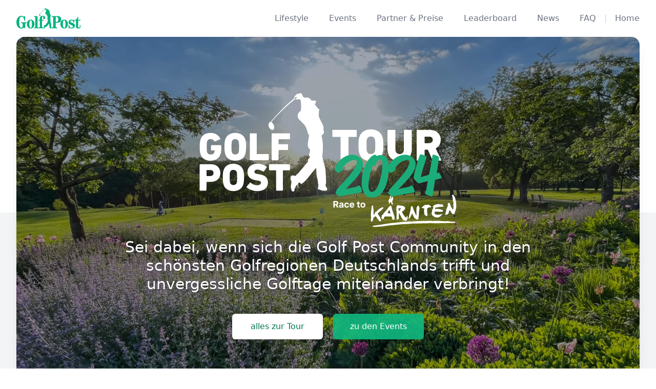

--- FILE ---
content_type: text/html
request_url: https://events.golfpost.de/tour
body_size: 16518
content:
<!doctype html>
<html lang="de">
	<head>
		<meta charset="utf-8" />
		<link rel="icon" href="/favicon.png" />
		<meta name="viewport" content="width=device-width, initial-scale=1" />
		<link rel="manifest" crossorigin="use-credentials" href="/manifest.json" />
		<meta name="theme-color" content="#04ad79" />
		<link rel="apple-touch-icon" href="/images/golfpost/ic-golfpost.png" />
		<meta property="og:type" content="website" />
		<meta property="fb:app_id" content="362464910551181" />
		<meta property="og:site_name" content="Golf Post" />
		
		<link href="./_app/immutable/assets/0.BGkCjA69.css" rel="stylesheet">
		<link href="./_app/immutable/assets/events.DZeuh4u6.css" rel="stylesheet">
		<link href="./_app/immutable/assets/leaderboard-skeleton.DnHtwgRp.css" rel="stylesheet"><title>Golf Post Tour 2024 - Dein Saison Highlight</title><!-- HEAD_svelte-cjsil0_START --><meta name="description" content="Golf Post Tour - Sei dabei, wenn sich die Golf Post Community in den schönsten Golfregionen Deutschlands trifft und unvergessliche Golftage miteinander verbringt!"><meta property="og:description" content="Golf Post Tour - Sei dabei, wenn sich die Golf Post Community in den schönsten Golfregionen Deutschlands trifft und unvergessliche Golftage miteinander verbringt!"><meta property="og:image" content="/images/opengraph/og-tour-2024.jpg"><!-- HEAD_svelte-cjsil0_END --><!-- HEAD_svelte-116eon_START --><script async src="https://www.instagram.com/embed.js" data-svelte-h="svelte-1m5x8c5"></script><!-- HEAD_svelte-116eon_END --><!-- HEAD_svelte-14gqurm_START --><script async src="https://www.googletagmanager.com/gtag/js?id=G-G88HD9QY7T" data-svelte-h="svelte-nr6c3w"></script><script data-svelte-h="svelte-e7x5te">window.dataLayer = window.dataLayer || []
		function gtag() {
			dataLayer.push(arguments)
		}
		gtag('js', new Date())
		gtag('config', 'G-G88HD9QY7T')
		gtag('config', 'G-1R23CTCLRD')
	</script><!-- HEAD_svelte-14gqurm_END -->
	</head>
	<body>
		<div id="svelte">  <header class="sticky top-0 z-50"><div class="relative bg-white"><div class="mx-auto flex max-w-7xl items-center justify-between px-4 py-4 sm:px-6 md:justify-start md:space-x-10 lg:px-8"><div class="flex justify-start lg:w-0 lg:flex-1" data-svelte-h="svelte-1ev2ds6"><a href="https://www.golfpost.de"><span class="sr-only">Golf Post</span> <img class="h-8 w-auto sm:h-10" src="/images/golfpost/lo-golfpost.svg" alt="Golf Post"></a></div> <div class="-my-2 -mr-2 md:hidden"><button type="button" class="inline-flex items-center justify-center rounded-md bg-white p-2 text-gray-400 hover:bg-gray-100 hover:text-gray-500 focus:outline-none focus:ring-2 focus:ring-inset focus:ring-emerald-500" aria-expanded="false" data-svelte-h="svelte-18xpo2k"><span class="sr-only">Menü öffnen</span> <svg class="h-6 w-6" xmlns="http://www.w3.org/2000/svg" fill="none" viewBox="0 0 24 24" stroke="currentColor" aria-hidden="true"><path stroke-linecap="round" stroke-linejoin="round" stroke-width="2" d="M4 6h16M4 12h16M4 18h16"></path></svg></button></div> <nav class="hidden space-x-10 md:flex"><a href="/tour#community" class="text-base font-medium text-gray-500 hover:text-gray-900" data-svelte-h="svelte-kf24lz">Lifestyle</a> <a href="/tour#events" class="text-base font-medium text-gray-500 hover:text-gray-900" data-svelte-h="svelte-tqk16d">Events</a> <a href="/tour#challenges" class="text-base font-medium text-gray-500 hover:text-gray-900" data-svelte-h="svelte-13br037">Partner &amp; Preise</a> <a href="/tour#leaderboard" class="text-base font-medium text-gray-500 hover:text-gray-900" data-svelte-h="svelte-5gi5xx">Leaderboard</a> <a href="/tour#news" class="text-base font-medium text-gray-500 hover:text-gray-900" data-svelte-h="svelte-1bmild1">News</a> <a href="/tour#faq" class="text-base font-medium text-gray-500 hover:text-gray-900" data-svelte-h="svelte-1pwxhm3">FAQ</a> <span class="text-gray-300" style="margin-left:1rem" data-svelte-h="svelte-erhdn9">|</span> <a href="/" class="text-base font-medium text-gray-500 hover:text-gray-900" style="margin-left:1rem" data-svelte-h="svelte-beq1hi">Home</a></nav></div> <div class="absolute inset-x-0 top-0 z-30 origin-top-right transform p-2 transition md:hidden hidden"><div class="divide-y-2 divide-gray-50 rounded-lg bg-white shadow-lg ring-1 ring-black ring-opacity-5"><div class="px-5 pb-6 pt-5"><div class="flex items-center justify-between"><div data-svelte-h="svelte-12dmc4r"><img class="h-10 w-auto" src="/images/golfpost/lo-golfpost.svg" alt="Golf Post"></div> <div class="-mr-2"><button type="button" class="inline-flex items-center justify-center rounded-md bg-white p-2 text-gray-400 hover:bg-gray-100 hover:text-gray-500 focus:outline-none focus:ring-2 focus:ring-inset focus:ring-emerald-500" data-svelte-h="svelte-1iaften"><span class="sr-only">Close menu</span> <svg class="h-6 w-6" xmlns="http://www.w3.org/2000/svg" fill="none" viewBox="0 0 24 24" stroke="currentColor" aria-hidden="true"><path stroke-linecap="round" stroke-linejoin="round" stroke-width="2" d="M6 18L18 6M6 6l12 12"></path></svg></button></div></div> <div class="mt-6"><nav class="grid grid-cols-1 gap-7"><a href="/tour#community" class="-m-3 flex items-center rounded-lg p-3 hover:bg-gray-50" data-svelte-h="svelte-1ojb8l9"><div class="flex h-10 w-10 flex-shrink-0 items-center justify-center rounded-md bg-emerald-600 text-white"><svg class="h-6 w-6" xmlns="http://www.w3.org/2000/svg" fill="none" viewBox="0 0 24 24" stroke="currentColor" aria-hidden="true"><path stroke-linecap="round" stroke-linejoin="round" stroke-width="2" d="M17 8h2a2 2 0 012 2v6a2 2 0 01-2 2h-2v4l-4-4H9a1.994 1.994 0 01-1.414-.586m0 0L11 14h4a2 2 0 002-2V6a2 2 0 00-2-2H5a2 2 0 00-2 2v6a2 2 0 002 2h2v4l.586-.586z"></path></svg></div> <div class="ml-4 text-base font-medium text-gray-900">Lifestyle &amp; Community</div></a> <a href="/tour#events" class="-m-3 flex items-center rounded-lg p-3 hover:bg-gray-50" data-svelte-h="svelte-1fgqrt8"><div class="flex h-10 w-10 flex-shrink-0 items-center justify-center rounded-md bg-emerald-600 text-white"><svg xmlns="http://www.w3.org/2000/svg" class="h-6 w-6" fill="none" viewBox="0 0 24 24" stroke="currentColor" stroke-width="2"><path stroke-linecap="round" stroke-linejoin="round" d="M8 7V3m8 4V3m-9 8h10M5 21h14a2 2 0 002-2V7a2 2 0 00-2-2H5a2 2 0 00-2 2v12a2 2 0 002 2z"></path></svg></div> <div class="ml-4 text-base font-medium text-gray-900">Events</div></a> <a href="/tour#challenges" class="-m-3 flex items-center rounded-lg p-3 hover:bg-gray-50" data-svelte-h="svelte-z1zvh9"><div class="flex h-10 w-10 flex-shrink-0 items-center justify-center rounded-md bg-emerald-600 text-white"><svg xmlns="http://www.w3.org/2000/svg" class="h-6 w-6" fill="none" viewBox="0 0 24 24" stroke="currentColor" stroke-width="2"><path stroke-linecap="round" stroke-linejoin="round" d="M12 8v13m0-13V6a2 2 0 112 2h-2zm0 0V5.5A2.5 2.5 0 109.5 8H12zm-7 4h14M5 12a2 2 0 110-4h14a2 2 0 110 4M5 12v7a2 2 0 002 2h10a2 2 0 002-2v-7"></path></svg></div> <div class="ml-4 text-base font-medium text-gray-900">Partner &amp; Preise</div></a> <a href="/tour#leaderboard" class="-m-3 flex items-center rounded-lg p-3 hover:bg-gray-50" data-svelte-h="svelte-1yzq1ai"><div class="flex h-10 w-10 flex-shrink-0 items-center justify-center rounded-md bg-emerald-600 text-white"><svg xmlns="http://www.w3.org/2000/svg" class="h-6 w-6" fill="none" viewBox="0 0 24 24" stroke="currentColor" stroke-width="2"><path stroke-linecap="round" stroke-linejoin="round" d="M5 12h14M5 12a2 2 0 01-2-2V6a2 2 0 012-2h14a2 2 0 012 2v4a2 2 0 01-2 2M5 12a2 2 0 00-2 2v4a2 2 0 002 2h14a2 2 0 002-2v-4a2 2 0 00-2-2m-2-4h.01M17 16h.01"></path></svg></div> <div class="ml-4 text-base font-medium text-gray-900">Leaderboard</div></a> <a href="/tour#news" class="-m-3 flex items-center rounded-lg p-3 hover:bg-gray-50" data-svelte-h="svelte-1b435w2"><div class="flex h-10 w-10 flex-shrink-0 items-center justify-center rounded-md bg-emerald-600 text-white"><svg xmlns="http://www.w3.org/2000/svg" class="h-6 w-6" fill="none" viewBox="0 0 24 24" stroke="currentColor" stroke-width="2"><path stroke-linecap="round" stroke-linejoin="round" d="M19 20H5a2 2 0 01-2-2V6a2 2 0 012-2h10a2 2 0 012 2v1m2 13a2 2 0 01-2-2V7m2 13a2 2 0 002-2V9a2 2 0 00-2-2h-2m-4-3H9M7 16h6M7 8h6v4H7V8z"></path></svg></div> <div class="ml-4 text-base font-medium text-gray-900">News</div></a> <a href="/tour#faq" class="-m-3 flex items-center rounded-lg p-3 hover:bg-gray-50" data-svelte-h="svelte-njktg8"><div class="flex h-10 w-10 flex-shrink-0 items-center justify-center rounded-md bg-emerald-600 text-white"><svg class="h-6 w-6" xmlns="http://www.w3.org/2000/svg" fill="none" viewBox="0 0 24 24" stroke="currentColor" aria-hidden="true"><path stroke-linecap="round" stroke-linejoin="round" stroke-width="2" d="M8.228 9c.549-1.165 2.03-2 3.772-2 2.21 0 4 1.343 4 3 0 1.4-1.278 2.575-3.006 2.907-.542.104-.994.54-.994 1.093m0 3h.01M21 12a9 9 0 11-18 0 9 9 0 0118 0z"></path></svg></div> <div class="ml-4 text-base font-medium text-gray-900">FAQ</div></a></nav></div></div> <div class="px-5 py-6" data-svelte-h="svelte-14pg1n8"><p class="text-center text-base font-medium text-gray-500">Zurück zu GolfPost.de?
						<a href="https://www.golfpost.de" class="text-gray-900">GolfPost.de</a></p></div></div></div></div></header> <div class="bg-white"> <main><div data-svelte-h="svelte-3f81ux"><div class="relative"><div class="absolute inset-x-0 bottom-0 h-1/2 bg-gray-100"></div> <div class="max-w-8xl mx-auto sm:px-6 lg:px-8"><div class="relative shadow-xl sm:overflow-hidden sm:rounded-2xl"><div class="absolute inset-0"><picture><source media="(max-width: 1024px)" srcset="/images/backgrounds/bg-tour-apply-small.webp" type="image/webp"> <source media="(max-width: 1024px)" srcset="/images/backgrounds/bg-tour-apply-small.jpg" type="image/jpeg"> <source media="(min-width: 1025px)" srcset="/images/backgrounds/bg-tour-apply-full.webp" type="image/webp"> <source media="(min-width: 1025px)" srcset="/images/backgrounds/bg-tour-apply-full.jpg" type="image/jpeg"> <img src="/images/backgrounds/bg-tour-apply-full.jpg" class="h-full w-full object-cover" alt="Golf Post Tour 2024"></picture> <div class="absolute inset-0 bg-gray-400 mix-blend-multiply"></div></div> <div class="relative px-4 py-16 sm:px-6 sm:py-24 lg:px-8 lg:py-24"><h1 class="text-center text-4xl font-extrabold tracking-tight sm:text-5xl lg:text-6xl"><img class="mx-auto w-full max-w-md lg:max-w-xl" src="/images/golfpost/lo-tour-2024-rtk-reverse.svg" alt="Golf Post Tour 2024"> <span class="hidden">Golf Post Tour 2024</span></h1> <p class="text-shadow-xl mx-auto mt-2 max-w-xl text-center text-2xl text-white sm:max-w-4xl lg:text-3xl">Sei dabei, wenn sich die Golf Post Community in den schönsten Golfregionen Deutschlands trifft und unvergessliche Golftage miteinander verbringt!</p> <div class="mx-auto mt-10 max-w-sm sm:flex sm:max-w-none sm:justify-center"><div class="space-y-4 sm:mx-auto sm:inline-grid sm:grid-cols-2 sm:gap-5 sm:space-y-0"><a href="/tour#community" class="flex items-center justify-center rounded-md border border-transparent bg-white px-4 py-3 text-base font-medium text-emerald-700 shadow-sm hover:bg-emerald-50 sm:px-8">alles zur Tour</a> <a href="/tour#events" class="flex items-center justify-center rounded-md border border-transparent bg-emerald-500 bg-opacity-90 px-4 py-3 text-base font-medium text-white shadow-sm hover:bg-opacity-70 sm:px-8">zu den Events</a></div></div></div></div></div></div> <div class="bg-gray-100"><div class="mx-auto max-w-7xl px-4 py-8 sm:px-6 lg:px-8 lg:py-16"><div class="mx-auto max-w-7xl items-center divide-y divide-gray-200 lg:flex lg:justify-center lg:divide-x lg:divide-y-0 lg:py-8"><div class="py-8 lg:w-1/3 lg:flex-none lg:py-0"><div class="mx-auto flex max-w-xs items-center px-4 lg:max-w-none lg:px-8"><img src="/images/icons/ic-format.svg" class="h-16 w-16 flex-shrink-0" alt="Texas Scramble in 2er Teams"> <div class="ml-4 flex flex-auto flex-col-reverse"><p class="text-lg font-medium text-gray-900">Texas Scramble in 2er Teams</p> <p class="text-gray-500">Format mit Spaßgarantie</p></div></div></div> <div class="py-8 lg:w-1/3 lg:flex-none lg:py-0"><div class="mx-auto flex max-w-xs items-center px-4 lg:max-w-none lg:px-8"><img src="/images/icons/ic-round.svg" class="h-16 w-16 flex-shrink-0" alt="Winzer aus Österreich &amp; Italien bei jedem Event"> <div class="ml-4 flex flex-auto flex-col-reverse"><p class="text-lg font-medium text-gray-900">Inklusive aller Getränke während der Runde</p> <p class="text-gray-500">Ganztägige Verköstigung</p></div></div></div> <div class="py-8 lg:w-1/3 lg:flex-none lg:py-0"><div class="mx-auto flex max-w-xs items-center px-4 lg:max-w-none lg:px-8"><img src="/images/icons/ic-prize.svg" class="h-16 w-16 flex-shrink-0" alt="Jede Menge hochwertige Preise"> <div class="ml-4 flex flex-auto flex-col-reverse"><p class="text-lg font-medium text-gray-900">Equipment, Kleidung, Reisen uvm.</p> <p class="text-gray-500">Hochwertige Preise</p></div></div></div></div></div></div></div> <div class="relative overflow-hidden bg-white" id="community" data-svelte-h="svelte-1n9fw0o"><div class="pb-80 pt-16 sm:pb-40 sm:pt-24 lg:pb-48 lg:pt-40"><div class="relative mx-auto max-w-7xl px-4 sm:static sm:px-6 lg:px-8"><div class="sm:max-w-lg"><h2 class="font text-4xl font-extrabold tracking-tight text-gray-900 sm:text-6xl">Die Golf Post Tour im Überblick</h2> <p class="mt-4 text-xl text-gray-500">Golf Post Tour Events sind nicht einfach nur Golfturniere!</p> <p class="mt-4 text-xl text-gray-500">Mit tollen Partnern an unserer Seite bieten wir Euch Events, die Ihr so schnell nicht vergessen werdet!</p> <ul class="ml-4 mt-4 list-outside list-disc space-y-1 text-lg text-gray-500"><li>Texas Scramble in 2er Teams</li> <li>Rundenverpflegung mit Snacks und Drinks</li> <li>Halfway Station mit regionalen Köstlichkeiten</li> <li>Hochwertige Preise rund um den Golfsport</li> <li>Viele spannende Sonderwertungen</li> <li>Jahresranking: Bei jedem Event hast Du die Chance die kostenfreie Teilnahme an unserer Community-Reise nach Kärnten zu gewinnen</li></ul></div> <div><div class="mt-10"><div aria-hidden="true" class="pointer-events-none lg:absolute lg:inset-y-0 lg:mx-auto lg:w-full lg:max-w-7xl"><div class="absolute transform sm:left-1/2 sm:top-0 sm:translate-x-8 lg:left-1/2 lg:top-1/2 lg:-translate-y-1/2 lg:translate-x-8"><div class="flex items-center space-x-6 lg:space-x-8"><div class="grid flex-shrink-0 grid-cols-1 gap-y-6 sm:opacity-0 lg:gap-y-8 lg:opacity-100"><div class="h-64 w-44 overflow-hidden rounded-lg lg:opacity-100"><picture><source srcset="/images/tour-2024/impressions/1.webp" type="image/webp"> <source srcset="/images/tour-2024/impressions/1.jpg" type="image/jpeg"> <img src="/images/tour-2024/impressions/1.jpg" loading="lazy" alt="Community Foto" class="h-full w-full object-cover object-center"></picture></div> <div class="h-64 w-44 overflow-hidden rounded-lg"><picture><source srcset="/images/tour-2024/impressions/2.webp" type="image/webp"> <source srcset="/images/tour-2024/impressions/2.jpg" type="image/jpeg"> <img src="/images/tour-2024/impressions/2.jpg" loading="lazy" alt="Community Foto" class="h-full w-full object-cover object-center"></picture></div></div> <div class="grid flex-shrink-0 grid-cols-1 gap-y-6 lg:gap-y-8"><div class="h-64 w-44 overflow-hidden rounded-lg"><picture><source srcset="/images/tour-2024/impressions/3.webp" type="image/webp"> <source srcset="/images/tour-2024/impressions/3.jpg" type="image/jpeg"> <img src="/images/tour-2024/impressions/3.jpg" loading="lazy" alt="Community Foto" class="h-full w-full object-cover object-center"></picture></div> <div class="h-64 w-44 overflow-hidden rounded-lg"><picture><source srcset="/images/tour-2024/impressions/4.webp" type="image/webp"> <source srcset="/images/tour-2024/impressions/4.jpg" type="image/jpeg"> <img src="/images/tour-2024/impressions/4.jpg" loading="lazy" alt="Community Foto" class="h-full w-full object-cover object-center"></picture></div> <div class="h-64 w-44 overflow-hidden rounded-lg"><picture><source srcset="/images/tour-2024/impressions/5.webp" type="image/webp"> <source srcset="/images/tour-2024/impressions/5.jpg" type="image/jpeg"> <img src="/images/tour-2024/impressions/5.jpg" loading="lazy" alt="Community Foto" class="h-full w-full object-cover object-center"></picture></div></div> <div class="grid flex-shrink-0 grid-cols-1 gap-y-6 lg:gap-y-8"><div class="h-64 w-44 overflow-hidden rounded-lg"><picture><source srcset="/images/tour-2024/impressions/6.webp" type="image/webp"> <source srcset="/images/tour-2024/impressions/6.jpg" type="image/jpeg"> <img src="/images/tour-2024/impressions/6.jpg" loading="lazy" alt="Community Foto" class="h-full w-full object-cover object-center"></picture></div> <div class="h-64 w-44 overflow-hidden rounded-lg"><picture><source srcset="/images/tour-2024/impressions/7.webp" type="image/webp"> <source srcset="/images/tour-2024/impressions/7.jpg" type="image/jpeg"> <img src="/images/tour-2024/impressions/7.jpg" loading="lazy" alt="Community Foto" class="h-full w-full object-cover object-center"></picture></div></div></div></div></div></div></div></div></div></div>  <div class="relative bg-gray-50 px-4 pb-20 pt-16 sm:px-6 lg:px-8 lg:pb-24 lg:pt-24" id="events"><div class="absolute inset-0" data-svelte-h="svelte-c3vt3m"><div class="h-1/3 bg-white sm:h-2/3"></div></div> <div class="relative mx-auto max-w-7xl"><div class="text-center"><h2 class="text-3xl font-extrabold tracking-tight text-gray-900 sm:text-4xl">Kommende Golf Post Tour Events 2024</h2> <p class="mx-auto mt-3 max-w-7xl text-xl text-gray-500 sm:mt-4" data-svelte-h="svelte-tk4e4m">Du willst immer Up-to-Date sein und kein Event verpassen? Dann trage Dich hier zu <a href="https://www.golfpost.de/newsletter/" target="_blank" rel="noopener" class="text-emerald-600 hover:underline">unserem Newsletter ein</a>.</p></div> <div class="relative mx-auto mt-12 grid max-w-lg gap-8 md:grid-cols-2 lg:max-w-none lg:grid-cols-4 svelte-1etod1p"> <div class="col-span-4 pb-12 pt-8 text-center" data-svelte-h="svelte-v3eqzi"><svg role="status" class="mr-2 inline h-8 w-8 animate-spin fill-emerald-600 text-gray-200 dark:text-gray-600" viewBox="0 0 100 101" fill="none" xmlns="http://www.w3.org/2000/svg"><path d="M100 50.5908C100 78.2051 77.6142 100.591 50 100.591C22.3858 100.591 0 78.2051 0 50.5908C0 22.9766 22.3858 0.59082 50 0.59082C77.6142 0.59082 100 22.9766 100 50.5908ZM9.08144 50.5908C9.08144 73.1895 27.4013 91.5094 50 91.5094C72.5987 91.5094 90.9186 73.1895 90.9186 50.5908C90.9186 27.9921 72.5987 9.67226 50 9.67226C27.4013 9.67226 9.08144 27.9921 9.08144 50.5908Z" fill="currentColor"></path><path d="M93.9676 39.0409C96.393 38.4038 97.8624 35.9116 97.0079 33.5539C95.2932 28.8227 92.871 24.3692 89.8167 20.348C85.8452 15.1192 80.8826 10.7238 75.2124 7.41289C69.5422 4.10194 63.2754 1.94025 56.7698 1.05124C51.7666 0.367541 46.6976 0.446843 41.7345 1.27873C39.2613 1.69328 37.813 4.19778 38.4501 6.62326C39.0873 9.04874 41.5694 10.4717 44.0505 10.1071C47.8511 9.54855 51.7191 9.52689 55.5402 10.0491C60.8642 10.7766 65.9928 12.5457 70.6331 15.2552C75.2735 17.9648 79.3347 21.5619 82.5849 25.841C84.9175 28.9121 86.7997 32.2913 88.1811 35.8758C89.083 38.2158 91.5421 39.6781 93.9676 39.0409Z" fill="currentFill"></path></svg></div> </div> <div class="mt-10 text-center hidden"><button class="transition duration-300 ease-in-out hover:scale-105"><p>Alle Events anzeigen</p> <svg class="mx-auto h-6 w-6 rotate-0 transform" xmlns="http://www.w3.org/2000/svg" fill="none" viewBox="0 0 24 24" stroke="currentColor" aria-hidden="true"><path stroke-linecap="round" stroke-linejoin="round" stroke-width="2" d="M19 9l-7 7-7-7"></path></svg></button></div></div></div>     <div class="relative isolate bg-white pb-24 pt-16"><div class="absolute inset-x-0 top-1/2 -z-10 -translate-y-1/2 transform-gpu overflow-hidden opacity-30 blur-3xl" data-svelte-h="svelte-1yok0ak"><svg viewBox="0 0 1313 771" aria-hidden="true" class="ml-[max(50%,38rem)] w-[82.0625rem]"><path id="bc169a03-3518-42d4-ab1e-d3eadac65edc" fill="url(#85a0eca5-25f1-4ab9-af84-4e2d8d9cdbf3)" d="M360.508 589.796 231.671 770.522 0 498.159l360.508 91.637 232.034-325.485c1.485 150.396 51.235 393.965 238.354 165.069C1064.79 143.261 1002.42-107.094 1171.72 46.97c135.44 123.252 148.51 335.641 138.11 426.428L971.677 339.803l24.062 411.461-635.231-161.468Z"></path><defs><linearGradient id="85a0eca5-25f1-4ab9-af84-4e2d8d9cdbf3" x1="1313.17" x2="-88.881" y1=".201" y2="539.417" gradientUnits="userSpaceOnUse"><stop stop-color="#9089FC"></stop><stop offset="1" stop-color="#FF80B5"></stop></linearGradient></defs></svg></div> <div class="absolute inset-x-0 top-0 -z-10 flex transform-gpu overflow-hidden pt-32 opacity-25 blur-3xl sm:pt-40 xl:justify-end" data-svelte-h="svelte-3pczlf"><svg viewBox="0 0 1313 771" aria-hidden="true" class="ml-[-22rem] w-[82.0625rem] flex-none origin-top-right rotate-[30deg] xl:ml-0 xl:mr-[calc(50%-12rem)]"><use href="#bc169a03-3518-42d4-ab1e-d3eadac65edc"></use></svg></div> <div class="mx-auto mt-40 max-w-7xl px-6 lg:px-8"><div class="mx-auto text-center"><h2 class="text-lg font-semibold leading-8 tracking-tight text-emerald-600" data-svelte-h="svelte-1spys6u">Turnierpreise</h2> <p class="mt-2 text-3xl font-bold tracking-tight text-gray-900 sm:text-4xl">Bruttopreise</p> <p class="mt-2 text-xl text-gray-900">Pro Event werden beide Spieler:innen des besten Teams der Bruttowertung prämiert.</p></div> <div class="mx-auto mt-8 max-w-4xl text-sm leading-6 text-gray-900"><div class="rounded-2xl bg-white shadow-lg ring-1 ring-gray-900/5"><div class="flex flex-col items-center xl:flex-row"><img src="/images/prizes/arccos-smart_sensors.jpg" loading="lazy" class="r m-3 aspect-[1/1] w-52 flex-none object-contain" alt="Arccos Smart Sensors (Gen3+)"> <div class="flex-auto p-12"><h3 class="text-lg font-semibold leading-8 tracking-tight text-gray-900">Arccos Smart Sensors (Gen3+)</h3> <p class="text-base leading-7 text-gray-600">Arccos</p> <p class="mt-6 text-base leading-7 text-gray-600"></p> </div></div> <div class="flex items-center justify-between gap-x-4 border-t border-gray-900/10 px-6 py-4"><img src="/images/partners/lo-arccos.png" loading="lazy" alt="Arccos" class="flex-naone max-h-6"> <a href="https://www.golfpost.de/golf-post-tour-2024-arccos-7777461438/" target="_blank" class="text-sm font-semibold leading-6 text-gray-900">zum Artikel <span aria-hidden="true" data-svelte-h="svelte-59zckz">→</span></a> </div></div> </div> </div><div class="mx-auto mt-40 max-w-7xl px-6 lg:px-8"><div class="mx-auto text-center"><h2 class="text-lg font-semibold leading-8 tracking-tight text-emerald-600" data-svelte-h="svelte-1spys6u">Turnierpreise</h2> <p class="mt-2 text-3xl font-bold tracking-tight text-gray-900 sm:text-4xl">Nettopreise</p> <p class="mt-2 text-xl text-gray-900">Pro Event werden die Spieler:innen der besten drei Teams in zwei Nettoklassen prämiert.</p></div> <div class="mx-auto mt-8 max-w-4xl text-sm leading-6 text-gray-900"><div class="rounded-2xl bg-white shadow-lg ring-1 ring-gray-900/5"><div class="flex flex-col items-center xl:flex-row"><img src="/images/prizes/puma-avant.jpg" loading="lazy" class="r m-3 aspect-[1/1] w-52 flex-none object-contain" alt="PUMA Avant Golfschuh"> <div class="flex-auto p-12"><h3 class="text-lg font-semibold leading-8 tracking-tight text-gray-900">PUMA Avant Golfschuh</h3> <p class="text-base leading-7 text-gray-600">PUMA</p> <p class="mt-6 text-base leading-7 text-gray-600">Der AVANT von Puma ist eine Neuinterpretation des klassischen Golfschuhs.</p> </div></div> <div class="flex items-center justify-between gap-x-4 border-t border-gray-900/10 px-6 py-4"><img src="/images/partners/lo-puma.svg" loading="lazy" alt="PUMA" class="flex-naone max-h-6"> <a href="https://www.golfpost.de/golf-post-tour-2024-sponsor-puma-7777458308/" target="_blank" class="text-sm font-semibold leading-6 text-gray-900">zum Artikel <span aria-hidden="true" data-svelte-h="svelte-59zckz">→</span></a> </div></div> </div><div class="mx-auto mt-8 max-w-4xl text-sm leading-6 text-gray-900"><div class="rounded-2xl bg-white shadow-lg ring-1 ring-gray-900/5"><div class="flex flex-col items-center xl:flex-row"><img src="/images/prizes/fastfold-1.jpg" loading="lazy" class="r m-3 aspect-[1/1] w-52 flex-none object-contain" alt="Fastfold Rangefinder SOO-1"> <div class="flex-auto p-12"><h3 class="text-lg font-semibold leading-8 tracking-tight text-gray-900">Fastfold Rangefinder SOO-1</h3> <p class="text-base leading-7 text-gray-600">Fastfold</p> <p class="mt-6 text-base leading-7 text-gray-600">Der stylische Range Finder hilft mit einer Genauigkeit von einem halben Meter Entfernungen bis zum 600 Meter einzuschätzen. Beim Modell SOO-1 stehen zwei verschiedene Farbkombinationen zur Auswahl.</p> </div></div> <div class="flex items-center justify-between gap-x-4 border-t border-gray-900/10 px-6 py-4"><img src="/images/partners/lo-fastfold.png" loading="lazy" alt="Fastfold" class="flex-naone max-h-6"> <a href="https://www.golfpost.de/golf-post-tour-2024-partner-fastfold-7777459346/" target="_blank" class="text-sm font-semibold leading-6 text-gray-900">zum Artikel <span aria-hidden="true" data-svelte-h="svelte-59zckz">→</span></a> </div></div> </div><div class="mx-auto mt-8 max-w-4xl text-sm leading-6 text-gray-900"><div class="rounded-2xl bg-white shadow-lg ring-1 ring-gray-900/5"><div class="flex flex-col items-center xl:flex-row"><img src="/images/prizes/fastfold-orbiter.jpg" loading="lazy" class="r m-3 aspect-[1/1] w-52 flex-none object-contain" alt="Fastfold Standbags Orbiter Rain Dry"> <div class="flex-auto p-12"><h3 class="text-lg font-semibold leading-8 tracking-tight text-gray-900">Fastfold Standbags Orbiter Rain Dry</h3> <p class="text-base leading-7 text-gray-600">Fastfold</p> <p class="mt-6 text-base leading-7 text-gray-600">Das Bag beinhaltet einen Vier-Wege-Teiler für die Anordnung der Schläger, einen doppelten Gurt, Handtuchhalter, Regenhaube sowie drei Taschen inklusive einer Kühltasche.</p> </div></div> <div class="flex items-center justify-between gap-x-4 border-t border-gray-900/10 px-6 py-4"><img src="/images/partners/lo-fastfold.png" loading="lazy" alt="Fastfold" class="flex-naone max-h-6"> <a href="https://www.golfpost.de/golf-post-tour-2024-partner-fastfold-7777459346/" target="_blank" class="text-sm font-semibold leading-6 text-gray-900">zum Artikel <span aria-hidden="true" data-svelte-h="svelte-59zckz">→</span></a> </div></div> </div><div class="mx-auto mt-8 max-w-4xl text-sm leading-6 text-gray-900"><div class="rounded-2xl bg-white shadow-lg ring-1 ring-gray-900/5"><div class="flex flex-col items-center xl:flex-row"><img src="/images/prizes/garmin-s12-2024.jpg" loading="lazy" class="r m-3 aspect-[1/1] w-52 flex-none object-contain" alt="Garmin Golf Watch S12"> <div class="flex-auto p-12"><h3 class="text-lg font-semibold leading-8 tracking-tight text-gray-900">Garmin Golf Watch S12</h3> <p class="text-base leading-7 text-gray-600">Garmin</p> <p class="mt-6 text-base leading-7 text-gray-600">Mit der Approach® S12 liegst du genau richtig. Die GPS-Golfuhr hilft dir dabei, mit Leichtigkeit Golf zu spielen.</p> </div></div> <div class="flex items-center justify-between gap-x-4 border-t border-gray-900/10 px-6 py-4"><img src="/images/partners/lo-garmin.svg" loading="lazy" alt="Garmin" class="flex-naone max-h-6">  </div></div> </div> </div> <div class="px-4 py-8 sm:px-6 lg:px-8" data-svelte-h="svelte-oi0k3k"><p class="text-center text-sm text-gray-500">Der Rechtsweg ist ausgeschlossen</p></div></div> <div class="relative isolate overflow-hidden bg-emerald-600 px-6 py-8 text-center shadow-lg sm:px-16" data-svelte-h="svelte-szq7ug"><a href="https://www.golfpost.de/premium" target="_blank" rel="noopener"><img src="/images/golfpost/lo-golfpost-pebble_reverse.svg" loading="lazy" class="mx-auto h-14" alt="Golf Post Premium"></a> <p class="mx-auto mt-4 text-lg leading-8 text-gray-100">Golf Post Premium Mitglieder erhalten einen Rabatt von 20€ auf alle Gäste Tickets / 5€ auf die Mitglieder Tickets.</p> <div class="teyt-center mt-4"><a href="https://www.golfpost.de/premium" target="_blank" rel="noopener" class="text-sm font-semibold leading-6 text-white">Mehr erfahren <span aria-hidden="true">→</span></a></div> <svg viewBox="0 0 1024 1024" class="absolute left-1/2 top-1/2 -z-10 h-[64rem] w-[64rem] -translate-x-1/2 [mask-image:radial-gradient(closest-side,white,transparent)]" aria-hidden="true"><circle cx="512" cy="512" r="512" fill="url(#827591b1-ce8c-4110-b064-7cb85a0b1217)" fill-opacity="0.7"></circle><defs><radialGradient id="827591b1-ce8c-4110-b064-7cb85a0b1217"><stop stop-color="#7775D6"></stop><stop offset="1" stop-color="#E935C1"></stop></radialGradient></defs></svg></div> <div class="bg-white" id="challenges" data-svelte-h="svelte-1bhl508"><div class="mx-auto max-w-2xl px-4 py-24 pb-2 sm:px-6 lg:max-w-7xl lg:px-8 lg:py-32"><div class="mx-auto max-w-3xl text-center"><h2 class="text-3xl font-extrabold tracking-tight text-gray-900 sm:text-6xl">Sonderwertungen</h2></div></div></div>  <div class="pb-12 pt-8 text-center" data-svelte-h="svelte-14sdeht"><svg role="status" class="mr-2 inline h-8 w-8 animate-spin fill-emerald-600 text-gray-200 dark:text-gray-600" viewBox="0 0 100 101" fill="none" xmlns="http://www.w3.org/2000/svg"><path d="M100 50.5908C100 78.2051 77.6142 100.591 50 100.591C22.3858 100.591 0 78.2051 0 50.5908C0 22.9766 22.3858 0.59082 50 0.59082C77.6142 0.59082 100 22.9766 100 50.5908ZM9.08144 50.5908C9.08144 73.1895 27.4013 91.5094 50 91.5094C72.5987 91.5094 90.9186 73.1895 90.9186 50.5908C90.9186 27.9921 72.5987 9.67226 50 9.67226C27.4013 9.67226 9.08144 27.9921 9.08144 50.5908Z" fill="currentColor"></path><path d="M93.9676 39.0409C96.393 38.4038 97.8624 35.9116 97.0079 33.5539C95.2932 28.8227 92.871 24.3692 89.8167 20.348C85.8452 15.1192 80.8826 10.7238 75.2124 7.41289C69.5422 4.10194 63.2754 1.94025 56.7698 1.05124C51.7666 0.367541 46.6976 0.446843 41.7345 1.27873C39.2613 1.69328 37.813 4.19778 38.4501 6.62326C39.0873 9.04874 41.5694 10.4717 44.0505 10.1071C47.8511 9.54855 51.7191 9.52689 55.5402 10.0491C60.8642 10.7766 65.9928 12.5457 70.6331 15.2552C75.2735 17.9648 79.3347 21.5619 82.5849 25.841C84.9175 28.9121 86.7997 32.2913 88.1811 35.8758C89.083 38.2158 91.5421 39.6781 93.9676 39.0409Z" fill="currentFill"></path></svg></div>    <div class="bg-white" id="halfway" data-svelte-h="svelte-13ccg6a"><div class="mx-auto max-w-2xl px-4 pb-1 pt-24 sm:px-6 lg:max-w-7xl lg:px-8 lg:pt-32"><div class="mx-auto max-w-3xl text-center"><h2 class="text-3xl font-extrabold tracking-tight text-gray-900 sm:text-6xl">Kulinarisches Angebot</h2></div></div></div> <div class="overflow-hidden bg-white py-24 sm:pb-32" data-svelte-h="svelte-1iu9ujy"><div class="mx-auto max-w-7xl px-6 lg:px-8"><div class="mx-auto grid max-w-2xl grid-cols-1 gap-x-8 gap-y-16 sm:gap-y-20 lg:mx-0 lg:max-w-none lg:grid-cols-2"><div class="lg:ml-auto lg:pl-4 lg:pt-4"><div class="lg:max-w-lg"><h2 class="text-base font-semibold leading-7 text-emerald-600">Speisen und Getränke</h2> <p class="mt-2 text-3xl font-bold tracking-tight text-gray-900 sm:text-4xl">Rundenverpflegung &amp; Halfway</p> <p class="mt-6 text-lg leading-8 text-gray-600">Bei den Golf Post Tour Events ist eine Rundenverpflegung mit Obst und Müsliriegeln sowie ein Halfway mit regionalen Köstlichkeiten enthalten. Ebenso sind Softdrinks wie Wasser, Saftschorlen und Eistee sowie Radler und Bier in der Rundenverpflegung inklusive.</p> <dl class="mt-10 max-w-xl space-y-4 text-base leading-7 text-gray-600 lg:max-w-none"><div class="relative pl-9"><dt class="inline font-semibold text-gray-900"><svg class="absolute left-1 top-1 h-5 w-5 text-emerald-600" fill="none" viewBox="0 0 24 24" stroke-width="3" stroke="currentColor"><path stroke-linecap="round" stroke-linejoin="round" d="M4.5 12.75l6 6 9-13.5"></path></svg></dt> <dd class="inline">Halfway Station mit regionalen Köstlichkeiten</dd> </div><div class="relative pl-9"><dt class="inline font-semibold text-gray-900"><svg class="absolute left-1 top-1 h-5 w-5 text-emerald-600" fill="none" viewBox="0 0 24 24" stroke-width="3" stroke="currentColor"><path stroke-linecap="round" stroke-linejoin="round" d="M4.5 12.75l6 6 9-13.5"></path></svg></dt> <dd class="inline">Obst und Müsliriegel von BagSnax für die Runde</dd> </div><div class="relative pl-9"><dt class="inline font-semibold text-gray-900"><svg class="absolute left-1 top-1 h-5 w-5 text-emerald-600" fill="none" viewBox="0 0 24 24" stroke-width="3" stroke="currentColor"><path stroke-linecap="round" stroke-linejoin="round" d="M4.5 12.75l6 6 9-13.5"></path></svg></dt> <dd class="inline">Softdrinks und Wasser von Vilsa</dd> </div><div class="relative pl-9"><dt class="inline font-semibold text-gray-900"><svg class="absolute left-1 top-1 h-5 w-5 text-emerald-600" fill="none" viewBox="0 0 24 24" stroke-width="3" stroke="currentColor"><path stroke-linecap="round" stroke-linejoin="round" d="M4.5 12.75l6 6 9-13.5"></path></svg></dt> <dd class="inline">Radler und Bier</dd></div></dl></div></div> <div class="flex items-start justify-start lg:order-first lg:justify-end"><picture><source srcset="/images/tour-2024/halfway/round.webp" type="image/webp"> <source srcset="/images/tour-2024/halfway/round.jpg" type="image/jpeg"> <img src="/images/tour-2024/halfway/round.jpg" alt="Rundenverpflegung &amp; Halfway" class="w-[48rem] max-w-none rounded-xl shadow-xl ring-1 ring-gray-400/10 sm:w-[57rem]"></picture></div></div></div></div> <div class="overflow-hidden bg-white py-24 sm:py-32" data-svelte-h="svelte-mt3yod"><div class="mx-auto max-w-7xl px-6 lg:px-8"><div class="mx-auto grid max-w-2xl grid-cols-1 gap-x-8 gap-y-16 sm:gap-y-20 lg:mx-0 lg:max-w-none lg:grid-cols-2"><div class="lg:ml-auto lg:pl-4 lg:pt-4"><div class="lg:max-w-lg"><h2 class="text-base font-semibold leading-7 text-emerald-600">Auf der Clubterrasse</h2> <p class="mt-2 text-3xl font-bold tracking-tight text-gray-900 sm:text-4xl">Barbeque</p> <p class="mt-6 text-lg leading-8 text-gray-600">Nach der Golfrunde trifft sich das Teilnehmerfeld zu einem BBQ oder anderweitigen leckeren Buffets auf der Clubterrasse und wird von der Clubgastronomie verköstigt. Das Buffet ist im Startgeld enthalten, lediglich die Getränke, welche verzehrt werden, werden von den Teilnehmerinnen und Teilnehmern direkt in der Gastronomie gezahlt.</p> <dl class="mt-10 max-w-xl space-y-4 text-base leading-7 text-gray-600 lg:max-w-none"><div class="relative pl-9"><dt class="inline font-semibold text-gray-900"><svg class="absolute left-1 top-1 h-5 w-5 text-emerald-600" fill="none" viewBox="0 0 24 24" stroke-width="3" stroke="currentColor"><path stroke-linecap="round" stroke-linejoin="round" d="M4.5 12.75l6 6 9-13.5"></path></svg></dt> <dd class="inline">Reichhaltiges Buffet</dd> </div><div class="relative pl-9"><dt class="inline font-semibold text-gray-900"><svg class="absolute left-1 top-1 h-5 w-5 text-emerald-600" fill="none" viewBox="0 0 24 24" stroke-width="3" stroke="currentColor"><path stroke-linecap="round" stroke-linejoin="round" d="M4.5 12.75l6 6 9-13.5"></path></svg></dt> <dd class="inline">BBQ, Pasta Buffet oder Ähnliches</dd> </div><div class="relative pl-9"><dt class="inline font-semibold text-gray-900"><svg class="absolute left-1 top-1 h-5 w-5 text-emerald-600" fill="none" viewBox="0 0 24 24" stroke-width="3" stroke="currentColor"><path stroke-linecap="round" stroke-linejoin="round" d="M4.5 12.75l6 6 9-13.5"></path></svg></dt> <dd class="inline">Gemüse und Salate</dd> </div><div class="relative pl-9"><dt class="inline font-semibold text-gray-900"><svg class="absolute left-1 top-1 h-5 w-5 text-emerald-600" fill="none" viewBox="0 0 24 24" stroke-width="3" stroke="currentColor"><path stroke-linecap="round" stroke-linejoin="round" d="M4.5 12.75l6 6 9-13.5"></path></svg></dt> <dd class="inline">Fleisch oder Fisch</dd> </div><div class="relative pl-9"><dt class="inline font-semibold text-gray-900"><svg class="absolute left-1 top-1 h-5 w-5 text-emerald-600" fill="none" viewBox="0 0 24 24" stroke-width="3" stroke="currentColor"><path stroke-linecap="round" stroke-linejoin="round" d="M4.5 12.75l6 6 9-13.5"></path></svg></dt> <dd class="inline">Vegetarische Alternativen</dd></div></dl></div></div> <div class="flex items-start justify-end lg:order-first"><picture><source srcset="/images/tour-2024/halfway/bbq.webp" type="image/webp"> <source srcset="/images/tour-2024/halfway/bbq.jpg" type="image/jpeg"> <img src="/images/tour-2024/halfway/bbq.jpg" alt="Auf der Clubterrasse" class="w-[48rem] max-w-none rounded-xl shadow-xl ring-1 ring-gray-400/10 sm:w-[57rem]"></picture></div></div></div></div> <div class="bg-white px-6 pt-24 sm:pt-32 lg:px-8" id="leaderboard" data-svelte-h="svelte-a4j9pk"><div class="mx-auto text-center"><p class="text-base font-semibold uppercase tracking-wide text-emerald-600">Golf Post Tour 2024</p> <h2 class="mt-2 text-4xl font-extrabold tracking-tight text-gray-900 sm:text-6xl">Leaderboards</h2> <p class="mt-6 text-lg leading-8 text-gray-600">Bist Du noch nicht im Cut? Schaue Dir an welche <a href="/tour#events" class="text-emerald-600 hover:underline">Turniere Du noch noch spielen kannst</a>...</p></div></div> <div class="bg-white py-24 sm:py-32" id="leaderboard-kaernten"><div class="mx-auto max-w-7xl px-6 lg:px-8"><div class="mx-auto grid max-w-2xl grid-cols-1 gap-x-8 gap-y-16 sm:gap-y-20 lg:mx-0 lg:max-w-none lg:grid-cols-3"><div data-svelte-h="svelte-rctlha"><h2 class="text-base font-semibold leading-7 text-emerald-600">Race to Kärnten</h2> <p class="mt-2 text-3xl font-bold tracking-tight text-gray-900 sm:text-4xl">Netto-Jahreswertung</p> <p class="mt-4 text-base leading-7 text-gray-600">Golf Post Tour 2024 “Race to Kärnten”. In der Jahreswertung der Golf Post Tour können die Spieler:innen in diesem Jahr die kostenfreie Teilnahme an der Finalreise im Frühjahr 2025 gewinnen.</p> <p class="mt-4 text-base leading-7 text-gray-600">Während der Saison können die Spieler sich im Online-Ranking vergleichen. Die jeweils besten drei Teams je Klasse sowie die Spieler:innen mit den meisten gespielten Golf Post Tour Events, gewinnen die Reise.</p></div> <div class="col-span-2"><div class="bg-white"><div class="flex justify-center"><span class="relative z-0 mb-4 inline-flex rounded-md shadow-sm"><button type="button" class="relative inline-flex items-center rounded-l-md border px-4 py-2 text-sm font-medium focus:outline-none focus:ring-1 focus:ring-emerald-500 bg-emerald-600 text-white hover:bg-emerald-700">Netto A</button> <button type="button" class="relative -ml-px inline-flex items-center rounded-r-md border px-4 py-2 text-sm font-medium focus:z-10 focus:border-emerald-500 focus:outline-none focus:ring-1 focus:ring-emerald-500 border-gray-300 bg-white text-gray-700 hover:bg-gray-50">Netto B</button></span></div> <div class="overflow-hidden overflow-x-scroll shadow ring-1 ring-black ring-opacity-5 md:rounded-lg"><table class="min-w-full divide-y divide-gray-300"><thead class="bg-gray-50"><tr><th scope="col" class="py-3.5 pl-4 pr-3 text-left text-sm font-semibold text-gray-900 sm:pl-6" data-svelte-h="svelte-87onjb">Scramble Team</th> <th scope="col" class="px-3 py-3.5 text-left text-sm font-semibold text-gray-900" data-svelte-h="svelte-13v8q6h">Event</th> <th scope="col" class="px-3 py-3.5 text-center text-sm font-semibold text-gray-900">Netto-A</th></tr></thead> <tbody class="divide-y divide-gray-200 bg-white"> <tr data-svelte-h="svelte-1jstees"><td colspan="4" class="p-4 py-24 text-center"><svg role="status" class="mr-2 inline h-8 w-8 animate-spin fill-emerald-600 text-gray-200 dark:text-gray-600" viewBox="0 0 100 101" fill="none" xmlns="http://www.w3.org/2000/svg"><path d="M100 50.5908C100 78.2051 77.6142 100.591 50 100.591C22.3858 100.591 0 78.2051 0 50.5908C0 22.9766 22.3858 0.59082 50 0.59082C77.6142 0.59082 100 22.9766 100 50.5908ZM9.08144 50.5908C9.08144 73.1895 27.4013 91.5094 50 91.5094C72.5987 91.5094 90.9186 73.1895 90.9186 50.5908C90.9186 27.9921 72.5987 9.67226 50 9.67226C27.4013 9.67226 9.08144 27.9921 9.08144 50.5908Z" fill="currentColor"></path><path d="M93.9676 39.0409C96.393 38.4038 97.8624 35.9116 97.0079 33.5539C95.2932 28.8227 92.871 24.3692 89.8167 20.348C85.8452 15.1192 80.8826 10.7238 75.2124 7.41289C69.5422 4.10194 63.2754 1.94025 56.7698 1.05124C51.7666 0.367541 46.6976 0.446843 41.7345 1.27873C39.2613 1.69328 37.813 4.19778 38.4501 6.62326C39.0873 9.04874 41.5694 10.4717 44.0505 10.1071C47.8511 9.54855 51.7191 9.52689 55.5402 10.0491C60.8642 10.7766 65.9928 12.5457 70.6331 15.2552C75.2735 17.9648 79.3347 21.5619 82.5849 25.841C84.9175 28.9121 86.7997 32.2913 88.1811 35.8758C89.083 38.2158 91.5421 39.6781 93.9676 39.0409Z" fill="currentFill"></path></svg></td></tr>    </tbody></table></div> </div> <p class="mt-10 px-2 text-center text-xs italic text-gray-500" data-svelte-h="svelte-1vkh3sh">Hinweis: Bei Punktgleichheit wird der Mittelwert der Netto-Ergebnisse der schwersten 9 Löcher berechnet. Die Teams werden in absteigender Reihenfolge im Leaderboard angezeigt. (Der höchste Mittelwert an oberer Position, der niedrigste an unterer Position.)</p></div></div></div></div> <div class="bg-white pb-24 sm:pb-32" id="leaderboard-all4golf"><div class="mx-auto max-w-7xl px-6 lg:px-8"><div class="mx-auto grid max-w-2xl grid-cols-1 gap-x-8 gap-y-16 sm:gap-y-20 lg:mx-0 lg:max-w-none lg:grid-cols-3"><div data-svelte-h="svelte-459ct3"><h2 class="text-base font-semibold leading-7 text-emerald-600">All4Golf</h2> <p class="mt-2 text-3xl font-bold tracking-tight text-gray-900 sm:text-4xl">Brutto-Jahrespreis</p> <p class="mt-6 text-base leading-7 text-gray-600">All4Golf prämiert das 1. Team in der Jahres-Brutto-Wertung der Golf Post Tour mit zwei Gutscheinen im Wert von jeweils 300€.</p> </div> <div class="col-span-2"><div class="bg-white"> <div class="overflow-hidden overflow-x-scroll shadow ring-1 ring-black ring-opacity-5 md:rounded-lg"><table class="min-w-full divide-y divide-gray-300"><thead class="bg-gray-50"><tr><th scope="col" class="py-3.5 pl-4 pr-3 text-left text-sm font-semibold text-gray-900 sm:pl-6" data-svelte-h="svelte-87onjb">Scramble Team</th> <th scope="col" class="px-3 py-3.5 text-left text-sm font-semibold text-gray-900" data-svelte-h="svelte-13v8q6h">Event</th> <th scope="col" class="px-3 py-3.5 text-center text-sm font-semibold text-gray-900">Brutto</th></tr></thead> <tbody class="divide-y divide-gray-200 bg-white"> <tr data-svelte-h="svelte-1jstees"><td colspan="4" class="p-4 py-24 text-center"><svg role="status" class="mr-2 inline h-8 w-8 animate-spin fill-emerald-600 text-gray-200 dark:text-gray-600" viewBox="0 0 100 101" fill="none" xmlns="http://www.w3.org/2000/svg"><path d="M100 50.5908C100 78.2051 77.6142 100.591 50 100.591C22.3858 100.591 0 78.2051 0 50.5908C0 22.9766 22.3858 0.59082 50 0.59082C77.6142 0.59082 100 22.9766 100 50.5908ZM9.08144 50.5908C9.08144 73.1895 27.4013 91.5094 50 91.5094C72.5987 91.5094 90.9186 73.1895 90.9186 50.5908C90.9186 27.9921 72.5987 9.67226 50 9.67226C27.4013 9.67226 9.08144 27.9921 9.08144 50.5908Z" fill="currentColor"></path><path d="M93.9676 39.0409C96.393 38.4038 97.8624 35.9116 97.0079 33.5539C95.2932 28.8227 92.871 24.3692 89.8167 20.348C85.8452 15.1192 80.8826 10.7238 75.2124 7.41289C69.5422 4.10194 63.2754 1.94025 56.7698 1.05124C51.7666 0.367541 46.6976 0.446843 41.7345 1.27873C39.2613 1.69328 37.813 4.19778 38.4501 6.62326C39.0873 9.04874 41.5694 10.4717 44.0505 10.1071C47.8511 9.54855 51.7191 9.52689 55.5402 10.0491C60.8642 10.7766 65.9928 12.5457 70.6331 15.2552C75.2735 17.9648 79.3347 21.5619 82.5849 25.841C84.9175 28.9121 86.7997 32.2913 88.1811 35.8758C89.083 38.2158 91.5421 39.6781 93.9676 39.0409Z" fill="currentFill"></path></svg></td></tr>    </tbody></table></div> </div></div></div></div></div> <div class="bg-white" data-svelte-h="svelte-1cuczhw"><div class="mx-auto max-w-7xl px-6 lg:px-8"><div class="mx-auto max-w-4xl text-center"><p class="mt-2 text-3xl font-bold tracking-tight text-gray-900 sm:text-5xl">Sonderwertungen</p></div> <p class="mx-auto mt-6 max-w-4xl text-center text-lg leading-8 text-gray-600">Gewinnerinnen und Gewinner der Sonderwertungen aus allen 20 Events der Golf Post Tour 2024</p> <div class="isolate mx-auto mt-10 grid max-w-md grid-cols-1 gap-8 lg:mx-0 lg:max-w-none lg:grid-cols-3"><div class="overflow-hidden rounded-3xl ring-1 ring-gray-200"><img src="https://media.graphassets.com/twz06K9qSCOrlATgp0Zj" loading="lazy" alt="Longest Drive by Garmin"> <div class="p-4 xl:p-8 xl:pt-4"><h3 id="longest-drive" class="text-lg font-semibold leading-8 text-gray-900">Longest Drive</h3> <p class="text-sm text-gray-500">by Garmin</p> <p class="mt-4 text-sm leading-6 text-gray-600">Approach R10 Launch Monitor</p> <hr class="my-4 xl:my-4"> <ul role="list" class="max-h-36 space-y-2 overflow-y-scroll text-sm leading-6 text-gray-600"><li><span class="font-medium text-gray-900">Ben Konzorr</span> <span class="text-sm text-gray-500">// Burg Konradsheim</span></li> <li><span class="font-medium text-gray-900">Susanne Imhoff</span> <span class="text-sm text-gray-500">// Burg Konradsheim</span></li> <li><span class="font-medium text-gray-900">Heiko Wegerhoff</span> <span class="text-sm text-gray-500">// Gut Wissmannshof</span></li> <li><span class="font-medium text-gray-900">Evelyn Holderied</span> <span class="text-sm text-gray-500">// Gut Wissmannshof</span></li> <li><span class="font-medium text-gray-900">Christoph Kattner</span> <span class="text-sm text-gray-500">// Golfclub am Hockenberg</span></li> <li><span class="font-medium text-gray-900">Paula Popanda</span> <span class="text-sm text-gray-500">// Golfclub am Hockenberg</span></li> <li><span class="font-medium text-gray-900">Sebastian Seils</span> <span class="text-sm text-gray-500">// Schloss Wilkendorf</span></li> <li><span class="font-medium text-gray-900">Irina Volkert</span> <span class="text-sm text-gray-500">// Schloss Wilkendorf</span></li> <li><span class="font-medium text-gray-900">Paula Popanda</span> <span class="text-sm text-gray-500">// Kärnten</span></li> <li><span class="font-medium text-gray-900">Christa Lotthammer</span> <span class="text-sm text-gray-500">// Kärnten</span></li> <li><span class="font-medium text-gray-900">Tim Kellinghusen</span> <span class="text-sm text-gray-500">// Kärnten</span></li> <li><span class="font-medium text-gray-900">Gernot Stahlberg</span> <span class="text-sm text-gray-500">// Kärnten</span></li> <li><span class="font-medium text-gray-900">Jörg-Peter Lauser</span> <span class="text-sm text-gray-500">// Rappenau</span></li> <li><span class="font-medium text-gray-900">Stefanie Scholze</span> <span class="text-sm text-gray-500">// Rappenau</span></li> <li><span class="font-medium text-gray-900">Philipp Haske</span> <span class="text-sm text-gray-500">// Hösel</span></li> <li><span class="font-medium text-gray-900">Süntje Ludewig</span> <span class="text-sm text-gray-500">// Hösel</span></li> <li><span class="font-medium text-gray-900">Dieter Gradl</span> <span class="text-sm text-gray-500">// Lauterhofen</span></li> <li><span class="font-medium text-gray-900">Sonja Häusler</span> <span class="text-sm text-gray-500">// Lauterhofen</span></li> <li><span class="font-medium text-gray-900">Martin Wasinger</span> <span class="text-sm text-gray-500">// Burgwedel</span></li> <li><span class="font-medium text-gray-900">Andrea Huber</span> <span class="text-sm text-gray-500">// Burgwedel</span></li> <li><span class="font-medium text-gray-900">Andre Kulisch</span> <span class="text-sm text-gray-500">// Peiner Hof</span></li> <li><span class="font-medium text-gray-900">Julia Gluth</span> <span class="text-sm text-gray-500">// Peiner Hof</span></li> <li><span class="font-medium text-gray-900">Tim Holzmüller</span> <span class="text-sm text-gray-500">// Schloss Maxlrain</span></li> <li><span class="font-medium text-gray-900">Kirsten Stuhrmann</span> <span class="text-sm text-gray-500">// Schloss Maxlrain</span></li> <li><span class="font-medium text-gray-900">Dennis Schneider</span> <span class="text-sm text-gray-500">// Attighof</span></li> <li><span class="font-medium text-gray-900">Dana Krauß</span> <span class="text-sm text-gray-500">// Attighof</span></li> <li><span class="font-medium text-gray-900">Dean Berninger</span> <span class="text-sm text-gray-500">// Bad Saarow</span></li> <li><span class="font-medium text-gray-900">Nadine Braune</span> <span class="text-sm text-gray-500">// Bad Saarow</span></li> <li><span class="font-medium text-gray-900">Yan Rybacki</span> <span class="text-sm text-gray-500">// WINSTONgolf</span></li> <li><span class="font-medium text-gray-900">Grit Wünsche</span> <span class="text-sm text-gray-500">// WINSTONgolf</span></li> <li><span class="font-medium text-gray-900">Gerrit Sturm</span> <span class="text-sm text-gray-500">// Schloss Weitenburg</span></li> <li><span class="font-medium text-gray-900">Annemarie Sturm</span> <span class="text-sm text-gray-500">// Schloss Weitenburg</span></li> <li><span class="font-medium text-gray-900">Georg Thüs</span> <span class="text-sm text-gray-500">// Wasserschloss Westerwinkel</span></li> <li><span class="font-medium text-gray-900">Vestomira Petrova</span> <span class="text-sm text-gray-500">// Wasserschloss Westerwinkel</span></li> <li><span class="font-medium text-gray-900">Jörn Carsten Thimm</span> <span class="text-sm text-gray-500">// Drei Gleichen</span></li> <li><span class="font-medium text-gray-900">Claudia Wintgen</span> <span class="text-sm text-gray-500">// Drei Gleichen</span></li></ul> <p class="mt-2 text-xs italic text-gray-600">weitere folgen…</p></div></div> <div class="overflow-hidden rounded-3xl ring-1 ring-gray-200"><img src="https://media.graphassets.com/o3hqRWduRg2kvbkW4vwT" loading="lazy" alt="Bunker Shot Challenge by SunLife"> <div class="p-4 xl:p-8 xl:pt-4"><h3 id="bunker-shot" class="text-lg font-semibold leading-8 text-gray-900">Bunker Shot Challenge</h3> <p class="text-sm text-gray-500">by SunLife</p> <p class="mt-4 text-sm leading-6 text-gray-600">Reise für 2 Personen über 7 Tage nach Mauritius</p> <hr class="my-4 xl:my-4"> <ul role="list" class="max-h-36 space-y-2 overflow-y-scroll text-sm leading-6 text-gray-600"><li><span class="font-medium text-gray-900">Ingo Kremer</span> <span class="text-sm text-gray-500">// Burg Konradsheim</span></li> <li><span class="font-medium text-gray-900">Jochen Witt</span> <span class="text-sm text-gray-500">// Gut Wissmannshof</span></li> <li><span class="font-medium text-gray-900">Eik Höper</span> <span class="text-sm text-gray-500">// Golfclub am Hockenberg</span></li> <li><span class="font-medium text-gray-900">Roman Dombrowski</span> <span class="text-sm text-gray-500">// Schloss Wilkendorf</span></li> <li><span class="font-medium text-gray-900">Anne-Kathrin Kunz</span> <span class="text-sm text-gray-500">// Rappenau</span></li> <li><span class="font-medium text-gray-900">Jörg Strömsdörfer</span> <span class="text-sm text-gray-500">// Hösel</span></li> <li><span class="font-medium text-gray-900">Udo Wiedemann</span> <span class="text-sm text-gray-500">// Lauterhofen</span></li> <li><span class="font-medium text-gray-900">Lars Dittrich</span> <span class="text-sm text-gray-500">// Burgwedel</span></li> <li><span class="font-medium text-gray-900">Ana Isabel Aguerrevere</span> <span class="text-sm text-gray-500">// Peiner Hof</span></li> <li><span class="font-medium text-gray-900">Florian Vonavka</span> <span class="text-sm text-gray-500">// Schloss Maxlrain</span></li> <li><span class="font-medium text-gray-900">Bettina Misch</span> <span class="text-sm text-gray-500">// Attighof</span></li> <li><span class="font-medium text-gray-900">Björn Jansen</span> <span class="text-sm text-gray-500">// Bad Saarow</span></li> <li><span class="font-medium text-gray-900">Oliver Blum-Westphal</span> <span class="text-sm text-gray-500">// WINSTONgolf</span></li> <li><span class="font-medium text-gray-900">Manuela Franz</span> <span class="text-sm text-gray-500">// Schloss Weitenburg</span></li> <li><span class="font-medium text-gray-900">Peter Purps</span> <span class="text-sm text-gray-500">// Wasserschloss Westerwinkel</span></li> <li><span class="font-medium text-gray-900">Sascha Winkler</span> <span class="text-sm text-gray-500">// Drei Gleichen</span></li></ul> <p class="mt-2 text-xs italic text-gray-600">weitere folgen…</p></div></div> <div class="overflow-hidden rounded-3xl ring-1 ring-gray-200"><img src="https://media.graphassets.com/NUPbnWHSXiMk4iZACQl2" loading="lazy" alt="Flight from the Tee by Turkish Airlines"> <div class="p-4 xl:p-8 xl:pt-4"><h3 id="flight-from-the-tee" class="text-lg font-semibold leading-8 text-gray-900">Flight from the Tee</h3> <p class="text-sm text-gray-500">by Turkish Airlines</p> <p class="mt-4 text-sm leading-6 text-gray-600">zwei Business Class Tickets</p> <hr class="my-4 xl:my-4"> <ul role="list" class="max-h-36 space-y-2 overflow-y-scroll text-sm leading-6 text-gray-600"><li><span class="font-medium text-gray-900">Thomas Karr</span> <span class="text-sm text-gray-500">// Golf BurgKonradsheim</span></li> <li><span class="font-medium text-gray-900">Silvia Schumann</span> <span class="text-sm text-gray-500">// Gut Wissmannshof</span></li> <li><span class="font-medium text-gray-900">Malte Thumann</span> <span class="text-sm text-gray-500">// Golfclub am Hockenberg</span></li> <li><span class="font-medium text-gray-900">Steffen Dirksen</span> <span class="text-sm text-gray-500">// Schloss Wilkendorf</span></li> <li><span class="font-medium text-gray-900">Jörg-Peter Lauser</span> <span class="text-sm text-gray-500">// Rappenau</span></li>  <li><span class="font-medium text-gray-900">Karsten Schaper</span> <span class="text-sm text-gray-500">// Lauterhofen</span></li> <li><span class="font-medium text-gray-900">Andrea Lowin</span> <span class="text-sm text-gray-500">// Burgwedel</span></li> <li><span class="font-medium text-gray-900">Angela Zink-Bernhardt</span> <span class="text-sm text-gray-500">// Peiner Hof</span></li> <li><span class="font-medium text-gray-900">Michaela Prems</span> <span class="text-sm text-gray-500">// Schloss Maxlrain</span></li> <li><span class="font-medium text-gray-900">René Krauß</span> <span class="text-sm text-gray-500">// Attighof</span></li> <li><span class="font-medium text-gray-900">Thomas Esser</span> <span class="text-sm text-gray-500">// Bad Saarow</span></li> <li><span class="font-medium text-gray-900">Ralph Herzberg</span> <span class="text-sm text-gray-500">// WINSTONgolf</span></li> <li><span class="font-medium text-gray-900">Ulrich Müller</span> <span class="text-sm text-gray-500">// Schloss Weitenburg</span></li> <li><span class="font-medium text-gray-900">Daniela Schmitten</span> <span class="text-sm text-gray-500">// Wasserschloss Westerwinkel</span></li> <li><span class="font-medium text-gray-900">Michaela Papenheim</span> <span class="text-sm text-gray-500">// Drei Gleichen</span></li></ul> <p class="mt-2 text-xs italic text-gray-600">weitere folgen…</p></div></div></div></div></div> <div class="bg-white" id="ecaddy" data-svelte-h="svelte-c08fkq"><div class="mx-auto max-w-7xl px-4 py-8 sm:px-6 lg:px-8"><div class="overflow-hidden rounded-lg bg-emerald-700 shadow-xl lg:grid lg:grid-cols-2 lg:gap-4"><div class="px-6 pb-12 pt-10 sm:px-16 sm:pt-16 lg:py-16 lg:pr-0 xl:px-20 xl:py-20"><div class="lg:self-center"><h2 class="font-extrabold text-white sm:text-4xl"><span class="block text-3xl">E-Caddie-Test</span> <span class="block text-xl">von PG-PowerGolf</span></h2> <p class="mt-4 text-lg leading-6 text-white">Bei vielen Events der Golf Post Tour haben die Teilnehmerinnen und Teilnehmer die Möglichkeit die neuesten Modelle der modernen E-Caddies von PG-PowerGolf auszuprobieren. Pro Event stehen bis zu 10 Caddies bereit, um während der 18-Loch Runde auf Herz und Nieren getestet zu werden.</p> <a href="https://shop.golfpost.de/collections/golf-post-tour-2024/products/leih-e-caddys-by-pg-powergolf-golf-post-tour-2024" target="_blank" rel="noopener" class="mt-8 inline-flex items-center rounded-md border border-transparent bg-white px-5 py-3 text-base font-medium text-emerald-600 shadow hover:bg-emerald-50">E-Caddie buchen</a></div></div> <div class="aspect-h-3 aspect-w-5 -mt-6 md:aspect-h-1 md:aspect-w-2"><img class="translate-x-6 translate-y-6 transform rounded-md object-cover object-right-bottom sm:translate-x-16 lg:translate-y-2" src="/images/goodies/pg-powergolf-2023.jpg" loading="lazy" alt="E-Caddie-Test von PG-PowerGolf"></div></div></div></div> <div class="border-b border-gray-200 bg-white" id="cloud"><div class="mx-auto max-w-7xl px-4 py-14 sm:px-6 lg:px-8 lg:py-32"><p class="text-center text-sm font-semibold uppercase tracking-wide text-gray-500">Partner der Golf Post Tour 2024</p> <div class="mt-10 grid grid-cols-2 items-center gap-8 md:grid-cols-6 lg:grid-cols-6"><a href="https://www.golfpost.de/tr/c/e323ce31-ad13-11ed-9a92-c5ccae01f9e1" target="_blank" rel="noopener" class="flex justify-center transition duration-300 ease-in-out hover:scale-110 lg:col-span-2 md:col-span-2 "><div><img class="max-h-28 w-full max-w-[20rem]" src="/images/partners/lo-kaernten_golf.svg" loading="lazy" alt="Kärnten Golf"></div> </a><a href="https://www.golfpost.de/tr/c/6d5727ee-8dc1-11ed-9a92-c5ccae01f9e1" target="_blank" rel="noopener" class="flex justify-center transition duration-300 ease-in-out hover:scale-110 lg:col-span-2 md:col-span-2 "><div><img class="max-h-28 w-full max-w-[20rem]" src="/images/partners/lo-puma.svg" loading="lazy" alt="PUMA"></div> </a><a href="https://www.golfpost.de/tr/c/4b8b1506-b82e-11ed-9a92-c5ccae01f9e1" target="_blank" rel="noopener" class="flex justify-center transition duration-300 ease-in-out hover:scale-110 lg:col-span-2 md:col-span-2 "><div><img class="max-h-28 w-full max-w-[20rem]" src="/images/partners/lo-cobra.svg" loading="lazy" alt="Cobra"></div> </a><a href="https://www.all4golf.de/?utm_source=golfpost&amp;utm_medium=website&amp;utm_campaign=202312_golfpost_tour_2024&amp;utm_content=golfpost_tour_2024" target="_blank" rel="noopener" class="flex justify-center transition duration-300 ease-in-out hover:scale-110 lg:col-span-2 md:col-span-2 "><div><img class="max-h-28 w-full max-w-[20rem]" src="/images/partners/lo-all4golf.svg" loading="lazy" alt="All4Golf"></div> </a> <hr class="col-span-2 md:col-span-6 lg:col-span-6"><a href="https://v-sun.de?utm_source=golfpost&amp;utm_medium=website&amp;utm_campaign=202312_golfpost_tour_2024&amp;utm_content=golfpost_tour_2024" target="_blank" rel="noopener" class="flex justify-center transition duration-300 ease-in-out hover:scale-110 lg:col-span-1 md:col-span-1 "><div><img class="max-h-12 w-full max-w-[7rem]" src="/images/partners/lo-vsun.png" loading="lazy" alt="V.SUN"></div> </a><a href="https://www.golfpost.de/tr/c/9c45b493-de7f-11ed-9a92-c5ccae01f9e1" target="_blank" rel="noopener" class="flex justify-center transition duration-300 ease-in-out hover:scale-110 lg:col-span-1 md:col-span-1 "><div><img class="max-h-12 w-full max-w-[7rem]" src="/images/partners/lo-vilsa.svg" loading="lazy" alt="Vilsa"></div> </a><a href="https://www.golfpost.de/tr/c/0ee54382-8dc3-11ed-9a92-c5ccae01f9e1" target="_blank" rel="noopener" class="flex justify-center transition duration-300 ease-in-out hover:scale-110 lg:col-span-1 md:col-span-1 "><div><img class="max-h-12 w-full max-w-[7rem]" src="/images/partners/lo-golfamore.svg" loading="lazy" alt="Golfamore"></div> </a><a href="https://www.golfpost.de/tr/c/6aa5068f-8dbe-11ed-9a92-c5ccae01f9e1" target="_blank" rel="noopener" class="flex justify-center transition duration-300 ease-in-out hover:scale-110 lg:col-span-1 md:col-span-1 "><div><img class="max-h-12 w-full max-w-[7rem]" src="/images/partners/lo-wilson_staff.png" loading="lazy" alt="Wilson Staff"></div> </a><a href="https://www.golfpost.de/tr/c/4f18f0ec-8dbb-11ed-9a92-c5ccae01f9e1" target="_blank" rel="noopener" class="flex justify-center transition duration-300 ease-in-out hover:scale-110 lg:col-span-1 md:col-span-1 "><div><img class="max-h-12 w-full max-w-[7rem]" src="/images/partners/lo-fastfold.png" loading="lazy" alt="Fastfold"></div> </a><a href="https://www.golfpost.de/tr/c/2033585b-98ad-11ed-9a92-c5ccae01f9e1" target="_blank" rel="noopener" class="flex justify-center transition duration-300 ease-in-out hover:scale-110 lg:col-span-1 md:col-span-1 "><div><img class="max-h-12 w-full max-w-[7rem]" src="/images/partners/lo-sunlife_resorts.svg" loading="lazy" alt="Sunlife Resorts"></div> </a><a href="https://eu.arccosgolf.com?utm_source=golfpost&amp;utm_medium=website&amp;utm_content=golfpost_tour_2024" target="_blank" rel="noopener" class="flex justify-center transition duration-300 ease-in-out hover:scale-110 lg:col-span-1 md:col-span-1 "><div><img class="max-h-12 w-full max-w-[7rem]" src="/images/partners/lo-arccos.png" loading="lazy" alt="Arccos"></div> </a><a href="https://www.golfpost.de/tr/c/a2eab2f7-da99-11ed-9a92-c5ccae01f9e1" target="_blank" rel="noopener" class="flex justify-center transition duration-300 ease-in-out hover:scale-110 lg:col-span-1 md:col-span-1 "><div><img class="max-h-12 w-full max-w-[7rem]" src="/images/partners/lo-garmin.svg" loading="lazy" alt="Garmin"></div> </a><a href="https://www.turkishairlines.com/?utm_source=golfpost&amp;utm_medium=website&amp;utm_campaign=golfpost_tour_2024" target="_blank" rel="noopener" class="flex justify-center transition duration-300 ease-in-out hover:scale-110 lg:col-span-1 md:col-span-1 "><div><img class="h-12 w-auto max-w-[7rem]" src="/images/partners/lo-turkish_airlines.svg" loading="lazy" alt="Turkish Airlines"></div> </a><a href="https://www.golfpost.de/tr/c/b6d46fdb-8dbb-11ed-9a92-c5ccae01f9e1" target="_blank" rel="noopener" class="flex justify-center transition duration-300 ease-in-out hover:scale-110 lg:col-span-1 md:col-span-1 "><div><img class="max-h-12 w-full max-w-[7rem]" src="/images/partners/lo-pg_powergolf.png" loading="lazy" alt="PG-PowerGolf"></div> </a> <hr class="col-span-2 md:col-span-6 lg:col-span-6"><a href="https://www.mediterana.de?utm_source=golfpost&amp;utm_medium=website&amp;utm_campaign=golfpost_tour_2024" target="_blank" rel="noopener" class="flex justify-center transition duration-300 ease-in-out hover:scale-110 col-span-1 md:col-span-2 lg:col-span-1"><div><img class="max-h-10 w-auto max-w-[6.5rem]" src="/images/partners/lo-mediterana.png" loading="lazy" alt="Mediterana"></div> </a><a href="https://www.golfpost.de/tr/c/987babfb-ca49-11ed-9a92-c5ccae01f9e1" target="_blank" rel="noopener" class="flex justify-center transition duration-300 ease-in-out hover:scale-110 col-span-1 md:col-span-2 lg:col-span-1"><div><img class="max-h-8 w-full max-w-[6.5rem]" src="/images/partners/lo-vinibus.svg" loading="lazy" alt="Vinibus"></div> </a><a href="https://www.golfpost.de/tr/c/c18d17ad-09ed-11ee-ba37-b158a42ffc63" target="_blank" rel="noopener" class="flex justify-center transition duration-300 ease-in-out hover:scale-110 col-span-1 md:col-span-2 lg:col-span-1"><div><img class="max-h-8 w-full max-w-[6.5rem]" src="/images/partners/lo-xpact_pro.svg" loading="lazy" alt="Xpact Pro"></div> </a><a href="https://www.golfpost.de/tr/c/690c33c0-db2e-11ec-b161-7fc973e420ee" target="_blank" rel="noopener" class="flex justify-center transition duration-300 ease-in-out hover:scale-110 col-span-1 md:col-span-2 lg:col-span-1"><div><img class="max-h-10 w-auto max-w-[6.5rem]" src="/images/partners/lo-hio.png" loading="lazy" alt="Hole In One Golf"></div> </a><a href="https://www.bagsnax.de?utm_source=golfpost&amp;utm_medium=website&amp;utm_campaign=golfpost_tour_2024" target="_blank" rel="noopener" class="flex justify-center transition duration-300 ease-in-out hover:scale-110 col-span-1 md:col-span-2 lg:col-span-1"><div><img class="max-h-10 w-auto max-w-[6.5rem]" src="/images/partners/lo-bagsnax.png" loading="lazy" alt="BagSnax"></div> </a> <hr class="col-span-2 md:col-span-6 lg:col-span-6"> </div></div></div> <div class="bg-gray-50" id="map"><div class="mx-auto max-w-7xl px-4 py-16 sm:px-6 lg:grid lg:grid-cols-3 lg:gap-x-8 lg:px-8 lg:py-24"><div><p class="text-base font-semibold uppercase tracking-wide text-gray-600" data-svelte-h="svelte-fcb1mj">Wir kommen in Deine Nähe!</p> <h2 class="mt-2 text-4xl font-extrabold text-gray-900">Tour 2024 Locations</h2> <ul class="mt-4 space-y-4" data-svelte-h="svelte-xk5so1"><li><a href="https://shop.golfpost.de/collections/events-im-norden" class="text-base text-emerald-500 hover:text-emerald-900">Events im Norden</a></li> <li><a href="https://shop.golfpost.de/collections/events-im-osten" class="text-base text-emerald-500 hover:text-emerald-900">Events im Osten</a></li> <li><a href="https://shop.golfpost.de/collections/events-im-sueden" class="text-base text-emerald-500 hover:text-emerald-900">Events im Süden</a></li> <li><a href="https://shop.golfpost.de/collections/events-im-westen" class="text-base text-emerald-500 hover:text-emerald-900">Events im Westen</a></li></ul></div> <div class="mt-12 lg:col-span-2 lg:mt-0"><iframe class="w-full" style="width:100%; height:100%; min-height:500px;" allow="fullscreen;" sandbox="allow-scripts allow-popups allow-forms allow-same-origin allow-popups-to-escape-sandbox" frameborder="0" aria-label="Golf Post Tour 2022 Map" src="https://embeds.golfpost.de/widgets/embeds/tour-map?year=2024" allowfullscreen="" loading="lazy" title="Map"></iframe></div></div></div> <div class="relative bg-gray-50 px-4 pb-20 pt-16 sm:px-6 lg:px-8 lg:pb-28 lg:pt-24" id="news"><div class="absolute inset-0" data-svelte-h="svelte-c3vt3m"><div class="h-1/3 bg-white sm:h-2/3"></div></div> <div class="relative mx-auto max-w-7xl"><div class="text-center"><h2 class="text-3xl font-extrabold tracking-tight text-gray-900 sm:text-4xl" data-svelte-h="svelte-9gp2g5">News</h2> <p class="mx-auto mt-3 max-w-2xl text-xl text-gray-500 sm:mt-4">Hier laufen die letzten News rund um die <a href="https://www.golfpost.de/feed/hashtags/golf-post-tour-2024/" target="_blank" rel="noopener" class="font-medium text-emerald-600 hover:text-emerald-500">Golf Post Tour 2024</a> ein.</p></div> <div class="mx-auto mt-12 grid max-w-lg gap-5 lg:max-w-none lg:grid-cols-3"> <div class="col-span-3 w-full rounded-lg border-2 border-dashed border-gray-300 bg-white p-12 text-center" data-svelte-h="svelte-1pasewv"><svg role="status" class="mb-5 mr-2 inline h-8 w-8 animate-spin fill-emerald-600 text-gray-200 dark:text-gray-600" viewBox="0 0 100 101" fill="none" xmlns="http://www.w3.org/2000/svg"><path d="M100 50.5908C100 78.2051 77.6142 100.591 50 100.591C22.3858 100.591 0 78.2051 0 50.5908C0 22.9766 22.3858 0.59082 50 0.59082C77.6142 0.59082 100 22.9766 100 50.5908ZM9.08144 50.5908C9.08144 73.1895 27.4013 91.5094 50 91.5094C72.5987 91.5094 90.9186 73.1895 90.9186 50.5908C90.9186 27.9921 72.5987 9.67226 50 9.67226C27.4013 9.67226 9.08144 27.9921 9.08144 50.5908Z" fill="currentColor"></path><path d="M93.9676 39.0409C96.393 38.4038 97.8624 35.9116 97.0079 33.5539C95.2932 28.8227 92.871 24.3692 89.8167 20.348C85.8452 15.1192 80.8826 10.7238 75.2124 7.41289C69.5422 4.10194 63.2754 1.94025 56.7698 1.05124C51.7666 0.367541 46.6976 0.446843 41.7345 1.27873C39.2613 1.69328 37.813 4.19778 38.4501 6.62326C39.0873 9.04874 41.5694 10.4717 44.0505 10.1071C47.8511 9.54855 51.7191 9.52689 55.5402 10.0491C60.8642 10.7766 65.9928 12.5457 70.6331 15.2552C75.2735 17.9648 79.3347 21.5619 82.5849 25.841C84.9175 28.9121 86.7997 32.2913 88.1811 35.8758C89.083 38.2158 91.5421 39.6781 93.9676 39.0409Z" fill="currentFill"></path></svg> <span class="mt-2 block text-sm font-medium text-gray-500">News werden geladen</span></div> </div></div></div>  <div class="relative bg-gray-50 px-4 pb-20 pt-16 sm:px-6 lg:px-8 lg:pb-28 lg:pt-24" id="social"><div class="absolute inset-0" data-svelte-h="svelte-c3vt3m"><div class="h-1/3 bg-white sm:h-2/3"></div></div> <div class="relative mx-auto max-w-7xl"><div class="text-center"><a href="https://www.golfpost.de/feed/hashtags/golfposttour2024/" class="block text-3xl font-extrabold tracking-tight text-emerald-600 md:text-4xl">#golfposttour2024</a></div> <div class="mx-auto mt-12 grid max-w-lg items-start gap-5 lg:max-w-none lg:grid-cols-3"></div></div></div> <div class="bg-white" id="faq"><div class="mx-auto max-w-7xl px-4 py-16 sm:px-6 lg:px-8 lg:py-20"><div class="align-middle lg:grid lg:grid-cols-3 lg:gap-8"><div data-svelte-h="svelte-16d5d21"><h2 class="text-3xl font-extrabold text-gray-900">Frequently asked questions</h2> <p class="mt-4 text-lg text-gray-500">Du findest die Antwort nicht, die Du suchst? Wende Dich an unser <a href="mailto:support@golfpost.de?Golf Post Events Frage" target="_blank" rel="noopener" class="font-medium text-emerald-600 hover:text-emerald-500">Support-Team</a> mit Deiner Frage.</p></div> <div class="mt-12 lg:col-span-2 lg:mt-0"><dl class="mt-6 space-y-6 divide-y divide-gray-200"><div class="pt-6"><dt class="text-lg"><button type="button" class="flex w-full items-start justify-between text-left text-gray-400" aria-controls="faq-0" aria-expanded="false"><span class="font-medium text-gray-900">Wie melde ich mich zu den Golf Post Tour Events an?</span> <span class="ml-6 flex h-7 items-center"><svg class="h-6 w-6 rotate-0 transform" xmlns="http://www.w3.org/2000/svg" fill="none" viewBox="0 0 24 24" stroke="currentColor" aria-hidden="true"><path stroke-linecap="round" stroke-linejoin="round" stroke-width="2" d="M19 9l-7 7-7-7"></path></svg></span> </button></dt> <dd class="mt-2 pr-12 hidden" id="faq-0"><p class="text-base text-gray-500"><!-- HTML_TAG_START -->Unter der Rubrik "Events" auf dieser Seite findest Du die Links zum Ticketverkauf der einzelnen Golf Post Tour Events. Du kannst Dich NICHT direkt im Golfclub anmelden. Nachdem Du das Ticket für ein Golf Post Tour Event gekauft hast, geben wir Deine Anmeldung direkt an den Club weiter.<!-- HTML_TAG_END --></p></dd> </div><div class="pt-6"><dt class="text-lg"><button type="button" class="flex w-full items-start justify-between text-left text-gray-400" aria-controls="faq-1" aria-expanded="false"><span class="font-medium text-gray-900">Ich bin kein Mitglied in einem Golfclub, kann ich die Turniere der Golf Post Tour trotzdem mitspielen?</span> <span class="ml-6 flex h-7 items-center"><svg class="h-6 w-6 rotate-0 transform" xmlns="http://www.w3.org/2000/svg" fill="none" viewBox="0 0 24 24" stroke="currentColor" aria-hidden="true"><path stroke-linecap="round" stroke-linejoin="round" stroke-width="2" d="M19 9l-7 7-7-7"></path></svg></span> </button></dt> <dd class="mt-2 pr-12 hidden" id="faq-1"><p class="text-base text-gray-500"><!-- HTML_TAG_START -->Da die Turniere nicht-vorgabewirksam sind, können grundsätzlich auch Golfer ohne eine aktive Club-Mitgliedschaft bei den Golf Post Tour Events mitspielen. Bitte beachte jedoch, dass es hier seitens der Golfclubs Sonderregelungen geben kann. Eine Platzreife ist jedoch Pflicht.<!-- HTML_TAG_END --></p></dd> </div><div class="pt-6"><dt class="text-lg"><button type="button" class="flex w-full items-start justify-between text-left text-gray-400" aria-controls="faq-2" aria-expanded="false"><span class="font-medium text-gray-900">Wie viele Tickets gibt es pro Golf Post Tour Event?</span> <span class="ml-6 flex h-7 items-center"><svg class="h-6 w-6 rotate-0 transform" xmlns="http://www.w3.org/2000/svg" fill="none" viewBox="0 0 24 24" stroke="currentColor" aria-hidden="true"><path stroke-linecap="round" stroke-linejoin="round" stroke-width="2" d="M19 9l-7 7-7-7"></path></svg></span> </button></dt> <dd class="mt-2 pr-12 hidden" id="faq-2"><p class="text-base text-gray-500"><!-- HTML_TAG_START -->Je nachdem wie viele Kapazitäten die einzelnen Golfplätze hergeben können zwischen 72 und 96 Spieler an den Turnieren teilnehmen. Entsprechend viele Tickets werden auch verkauft.<!-- HTML_TAG_END --></p></dd> </div><div class="pt-6"><dt class="text-lg"><button type="button" class="flex w-full items-start justify-between text-left text-gray-400" aria-controls="faq-3" aria-expanded="false"><span class="font-medium text-gray-900">Wie kann ich mich mit meinem Scramble-Partner zusammen anmelden?</span> <span class="ml-6 flex h-7 items-center"><svg class="h-6 w-6 rotate-0 transform" xmlns="http://www.w3.org/2000/svg" fill="none" viewBox="0 0 24 24" stroke="currentColor" aria-hidden="true"><path stroke-linecap="round" stroke-linejoin="round" stroke-width="2" d="M19 9l-7 7-7-7"></path></svg></span> </button></dt> <dd class="mt-2 pr-12 hidden" id="faq-3"><p class="text-base text-gray-500"><!-- HTML_TAG_START -->Über unseren Online-Shop kann man die Tickets für die Tour Events kaufen. Hier kannst Du sowohl ein Einzel-Ticket kaufen, als auch ein Kombi-Ticket für Dich und Deinen Golf-Buddie, mit dem Du im 2er Scramble zusammenspielen möchtest.<!-- HTML_TAG_END --></p></dd> </div><div class="pt-6"><dt class="text-lg"><button type="button" class="flex w-full items-start justify-between text-left text-gray-400" aria-controls="faq-4" aria-expanded="false"><span class="font-medium text-gray-900">Was mache ich, wenn ich kein Ticket mehr bekommen habe?</span> <span class="ml-6 flex h-7 items-center"><svg class="h-6 w-6 rotate-0 transform" xmlns="http://www.w3.org/2000/svg" fill="none" viewBox="0 0 24 24" stroke="currentColor" aria-hidden="true"><path stroke-linecap="round" stroke-linejoin="round" stroke-width="2" d="M19 9l-7 7-7-7"></path></svg></span> </button></dt> <dd class="mt-2 pr-12 hidden" id="faq-4"><p class="text-base text-gray-500"><!-- HTML_TAG_START -->Es kann immer mal wieder vorkommen, dass sich Spieler ein Ticket kaufen aber aus unterschiedlichen Gründen nicht teilnehmen können. Schaue am Besten mal in der Golf Post App, ob jemand einen Käufer seines Tickets sucht.<!-- HTML_TAG_END --></p></dd> </div><div class="pt-6"><dt class="text-lg"><button type="button" class="flex w-full items-start justify-between text-left text-gray-400" aria-controls="faq-5" aria-expanded="false"><span class="font-medium text-gray-900">Was mache ich wenn ich keinen Scramble-Partner habe?</span> <span class="ml-6 flex h-7 items-center"><svg class="h-6 w-6 rotate-0 transform" xmlns="http://www.w3.org/2000/svg" fill="none" viewBox="0 0 24 24" stroke="currentColor" aria-hidden="true"><path stroke-linecap="round" stroke-linejoin="round" stroke-width="2" d="M19 9l-7 7-7-7"></path></svg></span> </button></dt> <dd class="mt-2 pr-12 hidden" id="faq-5"><p class="text-base text-gray-500"><!-- HTML_TAG_START -->Das ist überhaupt kein Problem! Wie Du es vielleicht von den Scramble-Turnieren aus Deinem Heimatclub kennst, gibt es immer wieder Spieler, die sich alleine anmelden. Wir suchen Dir gemeinsam mit dem Golfclub einen Partner, der spielerisch am Besten zu Dir passt.<!-- HTML_TAG_END --></p></dd> </div><div class="pt-6"><dt class="text-lg"><button type="button" class="flex w-full items-start justify-between text-left text-gray-400" aria-controls="faq-6" aria-expanded="false"><span class="font-medium text-gray-900">Wann erhalte ich Informationen zu dem von mir gebuchten Golf Post Tour Event?</span> <span class="ml-6 flex h-7 items-center"><svg class="h-6 w-6 rotate-0 transform" xmlns="http://www.w3.org/2000/svg" fill="none" viewBox="0 0 24 24" stroke="currentColor" aria-hidden="true"><path stroke-linecap="round" stroke-linejoin="round" stroke-width="2" d="M19 9l-7 7-7-7"></path></svg></span> </button></dt> <dd class="mt-2 pr-12 hidden" id="faq-6"><p class="text-base text-gray-500"><!-- HTML_TAG_START -->Du wirst am Dienstag in der Woche vor dem Tour Event eine E-Mail von uns mit allen Informationen bzgl. des Tagesablaufs erhalten.<!-- HTML_TAG_END --></p></dd> </div><div class="pt-6"><dt class="text-lg"><button type="button" class="flex w-full items-start justify-between text-left text-gray-400" aria-controls="faq-7" aria-expanded="false"><span class="font-medium text-gray-900">Wo finde ich die Ausschreibung für die Golf Post Tour Events?</span> <span class="ml-6 flex h-7 items-center"><svg class="h-6 w-6 rotate-0 transform" xmlns="http://www.w3.org/2000/svg" fill="none" viewBox="0 0 24 24" stroke="currentColor" aria-hidden="true"><path stroke-linecap="round" stroke-linejoin="round" stroke-width="2" d="M19 9l-7 7-7-7"></path></svg></span> </button></dt> <dd class="mt-2 pr-12 hidden" id="faq-7"><p class="text-base text-gray-500"><!-- HTML_TAG_START -->Die allgemeine Ausschreibung für die Events der Golf Post Tour 2024 kannst Du <a href="/downloads/2023-Ausschreibung-GPTour2023.pdf" target="_blank" rel="noopener" class="text-emerald-600 hover:underline" title="Allgemeine Ausschreibung herunterladen">hier herunterladen</a>. Alle weiteren Informationen findest Du in den einzelnen Events.<!-- HTML_TAG_END --></p></dd> </div></dl></div></div></div></div></main> </div> <footer class="border-t border-gray-200 bg-white" aria-labelledby="footer-heading" data-svelte-h="svelte-w35xi0"><h2 id="footer-heading" class="sr-only">Footer</h2> <div class="mx-auto max-w-7xl px-4 py-12 sm:px-6 lg:px-8 lg:py-16"><div class="xl:grid xl:grid-cols-3 xl:gap-8"><div class="space-y-8 xl:col-span-1"><img class="h-10" src="/images/logo-golfpost.svg" loading="lazy" alt="Golf Post"> <p class="text-base text-gray-500">Das digitale Zuhause für Golfer</p> <div class="flex space-x-6"><a href="https://www.instagram.com/golfpost/" target="_blank" rel="noopener" class="text-gray-400 hover:text-gray-500"><span class="sr-only">Instagram</span> <svg class="h-6 w-6" fill="currentColor" viewBox="0 0 24 24" aria-hidden="true"><path fill-rule="evenodd" d="M12.315 2c2.43 0 2.784.013 3.808.06 1.064.049 1.791.218 2.427.465a4.902 4.902 0 011.772 1.153 4.902 4.902 0 011.153 1.772c.247.636.416 1.363.465 2.427.048 1.067.06 1.407.06 4.123v.08c0 2.643-.012 2.987-.06 4.043-.049 1.064-.218 1.791-.465 2.427a4.902 4.902 0 01-1.153 1.772 4.902 4.902 0 01-1.772 1.153c-.636.247-1.363.416-2.427.465-1.067.048-1.407.06-4.123.06h-.08c-2.643 0-2.987-.012-4.043-.06-1.064-.049-1.791-.218-2.427-.465a4.902 4.902 0 01-1.772-1.153 4.902 4.902 0 01-1.153-1.772c-.247-.636-.416-1.363-.465-2.427-.047-1.024-.06-1.379-.06-3.808v-.63c0-2.43.013-2.784.06-3.808.049-1.064.218-1.791.465-2.427a4.902 4.902 0 011.153-1.772A4.902 4.902 0 015.45 2.525c.636-.247 1.363-.416 2.427-.465C8.901 2.013 9.256 2 11.685 2h.63zm-.081 1.802h-.468c-2.456 0-2.784.011-3.807.058-.975.045-1.504.207-1.857.344-.467.182-.8.398-1.15.748-.35.35-.566.683-.748 1.15-.137.353-.3.882-.344 1.857-.047 1.023-.058 1.351-.058 3.807v.468c0 2.456.011 2.784.058 3.807.045.975.207 1.504.344 1.857.182.466.399.8.748 1.15.35.35.683.566 1.15.748.353.137.882.3 1.857.344 1.054.048 1.37.058 4.041.058h.08c2.597 0 2.917-.01 3.96-.058.976-.045 1.505-.207 1.858-.344.466-.182.8-.398 1.15-.748.35-.35.566-.683.748-1.15.137-.353.3-.882.344-1.857.048-1.055.058-1.37.058-4.041v-.08c0-2.597-.01-2.917-.058-3.96-.045-.976-.207-1.505-.344-1.858a3.097 3.097 0 00-.748-1.15 3.098 3.098 0 00-1.15-.748c-.353-.137-.882-.3-1.857-.344-1.023-.047-1.351-.058-3.807-.058zM12 6.865a5.135 5.135 0 110 10.27 5.135 5.135 0 010-10.27zm0 1.802a3.333 3.333 0 100 6.666 3.333 3.333 0 000-6.666zm5.338-3.205a1.2 1.2 0 110 2.4 1.2 1.2 0 010-2.4z" clip-rule="evenodd"></path></svg></a> <a href="https://www.facebook.com/GolfPost/" target="_blank" rel="noopener" class="text-gray-400 hover:text-gray-500"><span class="sr-only">Facebook</span> <svg class="h-6 w-6" fill="currentColor" viewBox="0 0 24 24" aria-hidden="true"><path fill-rule="evenodd" d="M22 12c0-5.523-4.477-10-10-10S2 6.477 2 12c0 4.991 3.657 9.128 8.438 9.878v-6.987h-2.54V12h2.54V9.797c0-2.506 1.492-3.89 3.777-3.89 1.094 0 2.238.195 2.238.195v2.46h-1.26c-1.243 0-1.63.771-1.63 1.562V12h2.773l-.443 2.89h-2.33v6.988C18.343 21.128 22 16.991 22 12z" clip-rule="evenodd"></path></svg></a> <a href="https://twitter.com/golf_post" target="_blank" rel="noopener" class="text-gray-400 hover:text-gray-500"><span class="sr-only">Twitter</span> <svg class="h-6 w-6" fill="currentColor" viewBox="0 0 24 24" aria-hidden="true"><path d="M8.29 20.251c7.547 0 11.675-6.253 11.675-11.675 0-.178 0-.355-.012-.53A8.348 8.348 0 0022 5.92a8.19 8.19 0 01-2.357.646 4.118 4.118 0 001.804-2.27 8.224 8.224 0 01-2.605.996 4.107 4.107 0 00-6.993 3.743 11.65 11.65 0 01-8.457-4.287 4.106 4.106 0 001.27 5.477A4.072 4.072 0 012.8 9.713v.052a4.105 4.105 0 003.292 4.022 4.095 4.095 0 01-1.853.07 4.108 4.108 0 003.834 2.85A8.233 8.233 0 012 18.407a11.616 11.616 0 006.29 1.84"></path></svg></a> <a href="https://www.youtube.com/@Golfpost_de/" target="_blank" rel="noopener" class="text-gray-400 hover:text-gray-500"><span class="sr-only">YouTube</span> <svg class="h-6 w-6" fill="currentColor" viewBox="0 0 24 24" aria-hidden="true"><path d="M23.498 6.186a3.016 3.016 0 0 0-2.122-2.136C19.505 3.545 12 3.545 12 3.545s-7.505 0-9.377.505A3.017 3.017 0 0 0 .502 6.186C0 8.07 0 12 0 12s0 3.93.502 5.814a3.016 3.016 0 0 0 2.122 2.136c1.871.505 9.376.505 9.376.505s7.505 0 9.377-.505a3.015 3.015 0 0 0 2.122-2.136C24 15.93 24 12 24 12s0-3.93-.502-5.814zM9.545 15.568V8.432L15.818 12l-6.273 3.568z"></path></svg></a></div></div> <div class="mt-12 grid grid-cols-2 gap-8 xl:col-span-2 xl:mt-0"><div class="md:grid md:grid-cols-1 md:gap-8"><div><h3 class="text-sm font-semibold uppercase tracking-wider text-gray-400">Die Event Serien</h3> <ul class="mt-4 space-y-4"><li><a href="/tour" class="text-base text-gray-500 hover:text-gray-900">Golf Post Tour 2024</a></li> <li><a href="/golfpost-goes-mallorca" class="text-base text-gray-500 hover:text-gray-900">Golf Post goes Mallorca 2024</a></li> <li><a href="/golfpost-goes-kaernten" class="text-base text-gray-500 hover:text-gray-900">Golf Post goes Kärnten</a></li> <li><a href="/tour-2023" class="text-base text-gray-500 hover:text-gray-900">Golf Post Tour 2023</a></li> <li><a href="/winter-trophy" class="text-base text-gray-500 hover:text-gray-900">Golf Post Winter Trophy 22/23</a></li> <li><a href="/tour-2022" class="text-base text-gray-500 hover:text-gray-900">Golf Post Tour 2022</a></li></ul></div></div> <div class="md:grid md:grid-cols-3 md:gap-8"><div><h3 class="text-sm font-semibold uppercase tracking-wider text-gray-400">Golf Post</h3> <ul class="mt-4 space-y-4"><li><a href="https://www.golfpost.de/fantasy" class="text-base text-gray-500 hover:text-gray-900">Fantasy</a></li> <li><a href="https://www.golfpost.de/jobs" class="text-base text-gray-500 hover:text-gray-900">Jobs</a></li> <li><a href="https://www.golfpost.de/premium" class="text-base text-gray-500 hover:text-gray-900">Premium</a></li> <li><a href="https://shop.golfpost.de" class="text-base text-gray-500 hover:text-gray-900">Shop</a></li></ul></div> <div class="mt-12 md:mt-0"><h3 class="text-sm font-semibold uppercase tracking-wider text-gray-400">Rechtliches</h3> <ul class="mt-4 space-y-4"><li><a href="https://www.golfpost.de/impressum" class="text-base text-gray-500 hover:text-gray-900">Impressum</a></li> <li><a href="https://www.golfpost.de/datenschutz" class="text-base text-gray-500 hover:text-gray-900">Datenschutz</a></li> <li><a href="https://www.golfpost.de/agb" class="text-base text-gray-500 hover:text-gray-900">AGB</a></li></ul></div></div></div></div> <div class="mt-12 border-t border-gray-200 pt-8"><p class="text-sm text-gray-400 xl:text-center">© 2024 Golf Post</p></div></div></footer>  <noscript data-svelte-h="svelte-l16qtw"><img height="1" width="1" style="display:none" src="https://www.facebook.com/tr?id=806996622650330&amp;ev=PageView&amp;noscript=1" alt=""></noscript> 
			
			<script>
				{
					__sveltekit_tbcsmz = {
						base: new URL(".", location).pathname.slice(0, -1)
					};

					const element = document.currentScript.parentElement;

					const data = [null,null];

					Promise.all([
						import("./_app/immutable/entry/start.CRAwM4gP.js"),
						import("./_app/immutable/entry/app.COXv4C0q.js")
					]).then(([kit, app]) => {
						kit.start(app, element, {
							node_ids: [0, 7],
							data,
							form: null,
							error: null
						});
					});
				}
			</script>
		</div>

		<script defer data-domain="events.golfpost.de" src="https://hits.golfpost.de/js/script.js"></script>
	</body>
</html>


--- FILE ---
content_type: text/css; charset=utf-8
request_url: https://events.golfpost.de/_app/immutable/assets/events.DZeuh4u6.css
body_size: -131
content:
.collapsed.svelte-1etod1p{max-height:70vh;overflow-y:hidden}.collapsed.svelte-1etod1p:after{content:"";background:linear-gradient(to bottom,#fff0 10%,rgb(249 250 251 / var(--tw-bg-opacity)));height:2rem;position:absolute;inset:auto 0 0 0}


--- FILE ---
content_type: text/css; charset=utf-8
request_url: https://events.golfpost.de/_app/immutable/assets/leaderboard-skeleton.DnHtwgRp.css
body_size: 59
content:
.cutline.svelte-1lt01z6.svelte-1lt01z6,.cutline.svelte-1lt01z6+tr.svelte-1lt01z6{border-top:0}.cutline.racetokaernten.svelte-1lt01z6 td p.svelte-1lt01z6{background-color:#1ba1e2}.cutline.golfhouse.svelte-1lt01z6 td p.svelte-1lt01z6{background-color:#00984a}.cutline.all4golf.svelte-1lt01z6 td p.svelte-1lt01z6{background-color:#1b421f}.cutline.svelte-1lt01z6 td.svelte-1lt01z6:before{background-position:left top;background-repeat:repeat-x;background-size:1.375rem 2rem;content:"";display:block;height:2rem;width:100%;position:relative;top:0;left:0}.cutline.racetokaernten.svelte-1lt01z6 td.svelte-1lt01z6:before{background-image:linear-gradient(-45deg,#1ba1e2 1rem,transparent 0),linear-gradient(45deg,#1ba1e2 1rem,transparent 0)}.cutline.golfhouse.svelte-1lt01z6 td.svelte-1lt01z6:before{background-image:linear-gradient(-45deg,#00984a 1rem,transparent 0),linear-gradient(45deg,#00984a 1rem,transparent 0)}.cutline.all4golf.svelte-1lt01z6 td.svelte-1lt01z6:before{background-image:linear-gradient(-45deg,#1b421f 1rem,transparent 0),linear-gradient(45deg,#1b421f 1rem,transparent 0)}.cutline.svelte-1lt01z6 td.svelte-1lt01z6:after{background-repeat:repeat-x;background-position:left bottom;background-size:1.375rem 2rem;content:"";display:block;height:1.5rem;width:100%;position:relative;bottom:0;left:0}.cutline.racetokaernten.svelte-1lt01z6 td.svelte-1lt01z6:after{background-image:linear-gradient(-45deg,transparent 1rem,#1ba1e2 0),linear-gradient(45deg,transparent 1rem,#1ba1e2 0)}.cutline.golfhouse.svelte-1lt01z6 td.svelte-1lt01z6:after{background-image:linear-gradient(-45deg,transparent 1rem,#00984a 0),linear-gradient(45deg,transparent 1rem,#00984a 0)}.cutline.all4golf.svelte-1lt01z6 td.svelte-1lt01z6:after{background-image:linear-gradient(-45deg,transparent 1rem,#1b421f 0),linear-gradient(45deg,transparent 1rem,#1b421f 0)}


--- FILE ---
content_type: application/javascript; charset=utf-8
request_url: https://events.golfpost.de/_app/immutable/chunks/entry.oGvwSgk_.js
body_size: 10888
content:
import{n as le,s as lt,t as ft}from"./scheduler.B1wTxjK_.js";new URL("sveltekit-internal://");function ut(e,n){return e==="/"||n==="ignore"?e:n==="never"?e.endsWith("/")?e.slice(0,-1):e:n==="always"&&!e.endsWith("/")?e+"/":e}function dt(e){return e.split("%25").map(decodeURI).join("%25")}function ht(e){for(const n in e)e[n]=decodeURIComponent(e[n]);return e}function fe({href:e}){return e.split("#")[0]}const pt=["href","pathname","search","toString","toJSON"];function gt(e,n,t){const r=new URL(e);Object.defineProperty(r,"searchParams",{value:new Proxy(r.searchParams,{get(a,o){if(o==="get"||o==="getAll"||o==="has")return s=>(t(s),a[o](s));n();const i=Reflect.get(a,o);return typeof i=="function"?i.bind(a):i}}),enumerable:!0,configurable:!0});for(const a of pt)Object.defineProperty(r,a,{get(){return n(),e[a]},enumerable:!0,configurable:!0});return r}const mt="/__data.json",_t=".html__data.json";function yt(e){return e.endsWith(".html")?e.replace(/\.html$/,_t):e.replace(/\/$/,"")+mt}function wt(...e){let n=5381;for(const t of e)if(typeof t=="string"){let r=t.length;for(;r;)n=n*33^t.charCodeAt(--r)}else if(ArrayBuffer.isView(t)){const r=new Uint8Array(t.buffer,t.byteOffset,t.byteLength);let a=r.length;for(;a;)n=n*33^r[--a]}else throw new TypeError("value must be a string or TypedArray");return(n>>>0).toString(36)}function vt(e){const n=atob(e),t=new Uint8Array(n.length);for(let r=0;r<n.length;r++)t[r]=n.charCodeAt(r);return t.buffer}const Ve=window.fetch;window.fetch=(e,n)=>((e instanceof Request?e.method:(n==null?void 0:n.method)||"GET")!=="GET"&&G.delete(me(e)),Ve(e,n));const G=new Map;function bt(e,n){const t=me(e,n),r=document.querySelector(t);if(r!=null&&r.textContent){let{body:a,...o}=JSON.parse(r.textContent);const i=r.getAttribute("data-ttl");return i&&G.set(t,{body:a,init:o,ttl:1e3*Number(i)}),r.getAttribute("data-b64")!==null&&(a=vt(a)),Promise.resolve(new Response(a,o))}return window.fetch(e,n)}function Et(e,n,t){if(G.size>0){const r=me(e,t),a=G.get(r);if(a){if(performance.now()<a.ttl&&["default","force-cache","only-if-cached",void 0].includes(t==null?void 0:t.cache))return new Response(a.body,a.init);G.delete(r)}}return window.fetch(n,t)}function me(e,n){let r=`script[data-sveltekit-fetched][data-url=${JSON.stringify(e instanceof Request?e.url:e)}]`;if(n!=null&&n.headers||n!=null&&n.body){const a=[];n.headers&&a.push([...new Headers(n.headers)].join(",")),n.body&&(typeof n.body=="string"||ArrayBuffer.isView(n.body))&&a.push(n.body),r+=`[data-hash="${wt(...a)}"]`}return r}const kt=/^(\[)?(\.\.\.)?(\w+)(?:=(\w+))?(\])?$/;function St(e){const n=[];return{pattern:e==="/"?/^\/$/:new RegExp(`^${Rt(e).map(r=>{const a=/^\[\.\.\.(\w+)(?:=(\w+))?\]$/.exec(r);if(a)return n.push({name:a[1],matcher:a[2],optional:!1,rest:!0,chained:!0}),"(?:/(.*))?";const o=/^\[\[(\w+)(?:=(\w+))?\]\]$/.exec(r);if(o)return n.push({name:o[1],matcher:o[2],optional:!0,rest:!1,chained:!0}),"(?:/([^/]+))?";if(!r)return;const i=r.split(/\[(.+?)\](?!\])/);return"/"+i.map((c,l)=>{if(l%2){if(c.startsWith("x+"))return ue(String.fromCharCode(parseInt(c.slice(2),16)));if(c.startsWith("u+"))return ue(String.fromCharCode(...c.slice(2).split("-").map(f=>parseInt(f,16))));const u=kt.exec(c),[,h,g,d,_]=u;return n.push({name:d,matcher:_,optional:!!h,rest:!!g,chained:g?l===1&&i[0]==="":!1}),g?"(.*?)":h?"([^/]*)?":"([^/]+?)"}return ue(c)}).join("")}).join("")}/?$`),params:n}}function At(e){return!/^\([^)]+\)$/.test(e)}function Rt(e){return e.slice(1).split("/").filter(At)}function It(e,n,t){const r={},a=e.slice(1),o=a.filter(s=>s!==void 0);let i=0;for(let s=0;s<n.length;s+=1){const c=n[s];let l=a[s-i];if(c.chained&&c.rest&&i&&(l=a.slice(s-i,s+1).filter(u=>u).join("/"),i=0),l===void 0){c.rest&&(r[c.name]="");continue}if(!c.matcher||t[c.matcher](l)){r[c.name]=l;const u=n[s+1],h=a[s+1];u&&!u.rest&&u.optional&&h&&c.chained&&(i=0),!u&&!h&&Object.keys(r).length===o.length&&(i=0);continue}if(c.optional&&c.chained){i++;continue}return}if(!i)return r}function ue(e){return e.normalize().replace(/[[\]]/g,"\\$&").replace(/%/g,"%25").replace(/\//g,"%2[Ff]").replace(/\?/g,"%3[Ff]").replace(/#/g,"%23").replace(/[.*+?^${}()|\\]/g,"\\$&")}function Lt({nodes:e,server_loads:n,dictionary:t,matchers:r}){const a=new Set(n);return Object.entries(t).map(([s,[c,l,u]])=>{const{pattern:h,params:g}=St(s),d={id:s,exec:_=>{const f=h.exec(_);if(f)return It(f,g,r)},errors:[1,...u||[]].map(_=>e[_]),layouts:[0,...l||[]].map(i),leaf:o(c)};return d.errors.length=d.layouts.length=Math.max(d.errors.length,d.layouts.length),d});function o(s){const c=s<0;return c&&(s=~s),[c,e[s]]}function i(s){return s===void 0?s:[a.has(s),e[s]]}}function Fe(e,n=JSON.parse){try{return n(sessionStorage[e])}catch{}}function Pe(e,n,t=JSON.stringify){const r=t(n);try{sessionStorage[e]=r}catch{}}const O=[];function _e(e,n=le){let t;const r=new Set;function a(s){if(lt(e,s)&&(e=s,t)){const c=!O.length;for(const l of r)l[1](),O.push(l,e);if(c){for(let l=0;l<O.length;l+=2)O[l][0](O[l+1]);O.length=0}}}function o(s){a(s(e))}function i(s,c=le){const l=[s,c];return r.add(l),r.size===1&&(t=n(a,o)||le),s(e),()=>{r.delete(l),r.size===0&&t&&(t(),t=null)}}return{set:a,update:o,subscribe:i}}var De;const P=((De=globalThis.__sveltekit_tbcsmz)==null?void 0:De.base)??"";var Ce;const Pt=((Ce=globalThis.__sveltekit_tbcsmz)==null?void 0:Ce.assets)??P,Tt="1757850880025",qe="sveltekit:snapshot",Ge="sveltekit:scroll",Me="sveltekit:states",Ut="sveltekit:pageurl",D="sveltekit:history",z="sveltekit:navigation",J={tap:1,hover:2,viewport:3,eager:4,off:-1,false:-1},K=location.origin;function ze(e){if(e instanceof URL)return e;let n=document.baseURI;if(!n){const t=document.getElementsByTagName("base");n=t.length?t[0].href:document.URL}return new URL(e,n)}function ye(){return{x:pageXOffset,y:pageYOffset}}function j(e,n){return e.getAttribute(`data-sveltekit-${n}`)}const Te={...J,"":J.hover};function He(e){let n=e.assignedSlot??e.parentNode;return(n==null?void 0:n.nodeType)===11&&(n=n.host),n}function Be(e,n){for(;e&&e!==n;){if(e.nodeName.toUpperCase()==="A"&&e.hasAttribute("href"))return e;e=He(e)}}function he(e,n){let t;try{t=new URL(e instanceof SVGAElement?e.href.baseVal:e.href,document.baseURI)}catch{}const r=e instanceof SVGAElement?e.target.baseVal:e.target,a=!t||!!r||re(t,n)||(e.getAttribute("rel")||"").split(/\s+/).includes("external"),o=(t==null?void 0:t.origin)===K&&e.hasAttribute("download");return{url:t,external:a,target:r,download:o}}function W(e){let n=null,t=null,r=null,a=null,o=null,i=null,s=e;for(;s&&s!==document.documentElement;)r===null&&(r=j(s,"preload-code")),a===null&&(a=j(s,"preload-data")),n===null&&(n=j(s,"keepfocus")),t===null&&(t=j(s,"noscroll")),o===null&&(o=j(s,"reload")),i===null&&(i=j(s,"replacestate")),s=He(s);function c(l){switch(l){case"":case"true":return!0;case"off":case"false":return!1;default:return}}return{preload_code:Te[r??"off"],preload_data:Te[a??"off"],keepfocus:c(n),noscroll:c(t),reload:c(o),replace_state:c(i)}}function Ue(e){const n=_e(e);let t=!0;function r(){t=!0,n.update(i=>i)}function a(i){t=!1,n.set(i)}function o(i){let s;return n.subscribe(c=>{(s===void 0||t&&c!==s)&&i(s=c)})}return{notify:r,set:a,subscribe:o}}function xt(){const{set:e,subscribe:n}=_e(!1);let t;async function r(){clearTimeout(t);try{const a=await fetch(`${Pt}/_app/version.json`,{headers:{pragma:"no-cache","cache-control":"no-cache"}});if(!a.ok)return!1;const i=(await a.json()).version!==Tt;return i&&(e(!0),clearTimeout(t)),i}catch{return!1}}return{subscribe:n,check:r}}function re(e,n){return e.origin!==K||!e.pathname.startsWith(n)}const Nt=-1,Ot=-2,jt=-3,$t=-4,Dt=-5,Ct=-6;function Vt(e,n){if(typeof e=="number")return a(e,!0);if(!Array.isArray(e)||e.length===0)throw new Error("Invalid input");const t=e,r=Array(t.length);function a(o,i=!1){if(o===Nt)return;if(o===jt)return NaN;if(o===$t)return 1/0;if(o===Dt)return-1/0;if(o===Ct)return-0;if(i)throw new Error("Invalid input");if(o in r)return r[o];const s=t[o];if(!s||typeof s!="object")r[o]=s;else if(Array.isArray(s))if(typeof s[0]=="string"){const c=s[0],l=n==null?void 0:n[c];if(l)return r[o]=l(a(s[1]));switch(c){case"Date":r[o]=new Date(s[1]);break;case"Set":const u=new Set;r[o]=u;for(let d=1;d<s.length;d+=1)u.add(a(s[d]));break;case"Map":const h=new Map;r[o]=h;for(let d=1;d<s.length;d+=2)h.set(a(s[d]),a(s[d+1]));break;case"RegExp":r[o]=new RegExp(s[1],s[2]);break;case"Object":r[o]=Object(s[1]);break;case"BigInt":r[o]=BigInt(s[1]);break;case"null":const g=Object.create(null);r[o]=g;for(let d=1;d<s.length;d+=2)g[s[d]]=a(s[d+1]);break;default:throw new Error(`Unknown type ${c}`)}}else{const c=new Array(s.length);r[o]=c;for(let l=0;l<s.length;l+=1){const u=s[l];u!==Ot&&(c[l]=a(u))}}else{const c={};r[o]=c;for(const l in s){const u=s[l];c[l]=a(u)}}return r[o]}return a(0)}const Ke=new Set(["load","prerender","csr","ssr","trailingSlash","config"]);[...Ke];const Ft=new Set([...Ke]);[...Ft];function qt(e){return e.filter(n=>n!=null)}class ae{constructor(n,t){this.status=n,typeof t=="string"?this.body={message:t}:t?this.body=t:this.body={message:`Error: ${n}`}}toString(){return JSON.stringify(this.body)}}class Ye{constructor(n,t){this.status=n,this.location=t}}class we extends Error{constructor(n,t,r){super(r),this.status=n,this.text=t}}const Gt="x-sveltekit-invalidated",Mt="x-sveltekit-trailing-slash";function X(e){return e instanceof ae||e instanceof we?e.status:500}function zt(e){return e instanceof we?e.text:"Internal Error"}const N=Fe(Ge)??{},H=Fe(qe)??{},U={url:Ue({}),page:Ue({}),navigating:_e(null),updated:xt()};function ve(e){N[e]=ye()}function Ht(e,n){let t=e+1;for(;N[t];)delete N[t],t+=1;for(t=n+1;H[t];)delete H[t],t+=1}function V(e){return location.href=e.href,new Promise(()=>{})}function xe(){}let oe,pe,Z,T,ge,F;const Je=[],Q=[];let R=null;const We=[],Bt=[];let $=[],y={branch:[],error:null,url:null},be=!1,ee=!1,Ne=!0,B=!1,q=!1,Xe=!1,Ee=!1,ke,S,L,I,te;const M=new Set;async function rn(e,n,t){var a,o;document.URL!==location.href&&(location.href=location.href),F=e,oe=Lt(e),T=document.documentElement,ge=n,pe=e.nodes[0],Z=e.nodes[1],pe(),Z(),S=(a=history.state)==null?void 0:a[D],L=(o=history.state)==null?void 0:o[z],S||(S=L=Date.now(),history.replaceState({...history.state,[D]:S,[z]:L},""));const r=N[S];r&&(history.scrollRestoration="manual",scrollTo(r.x,r.y)),t?await en(ge,t):Zt(location.href,{replaceState:!0}),Qt()}function Kt(){Je.length=0,Ee=!1}function Ze(e){Q.some(n=>n==null?void 0:n.snapshot)&&(H[e]=Q.map(n=>{var t;return(t=n==null?void 0:n.snapshot)==null?void 0:t.capture()}))}function Qe(e){var n;(n=H[e])==null||n.forEach((t,r)=>{var a,o;(o=(a=Q[r])==null?void 0:a.snapshot)==null||o.restore(t)})}function Oe(){ve(S),Pe(Ge,N),Ze(L),Pe(qe,H)}async function et(e,n,t,r){return Y({type:"goto",url:ze(e),keepfocus:n.keepFocus,noscroll:n.noScroll,replace_state:n.replaceState,state:n.state,redirect_count:t,nav_token:r,accept:()=>{n.invalidateAll&&(Ee=!0)}})}async function Yt(e){if(e.id!==(R==null?void 0:R.id)){const n={};M.add(n),R={id:e.id,token:n,promise:nt({...e,preload:n}).then(t=>(M.delete(n),t.type==="loaded"&&t.state.error&&(R=null),t))}}return R.promise}async function de(e){const n=oe.find(t=>t.exec(rt(e)));n&&await Promise.all([...n.layouts,n.leaf].map(t=>t==null?void 0:t[1]()))}function tt(e,n,t){var o;y=e.state;const r=document.querySelector("style[data-sveltekit]");r&&r.remove(),I=e.props.page,ke=new F.root({target:n,props:{...e.props,stores:U,components:Q},hydrate:t,sync:!1}),Qe(L);const a={from:null,to:{params:y.params,route:{id:((o=y.route)==null?void 0:o.id)??null},url:new URL(location.href)},willUnload:!1,type:"enter",complete:Promise.resolve()};$.forEach(i=>i(a)),ee=!0}function ne({url:e,params:n,branch:t,status:r,error:a,route:o,form:i}){let s="never";if(P&&(e.pathname===P||e.pathname===P+"/"))s="always";else for(const d of t)(d==null?void 0:d.slash)!==void 0&&(s=d.slash);e.pathname=ut(e.pathname,s),e.search=e.search;const c={type:"loaded",state:{url:e,params:n,branch:t,error:a,route:o},props:{constructors:qt(t).map(d=>d.node.component),page:I}};i!==void 0&&(c.props.form=i);let l={},u=!I,h=0;for(let d=0;d<Math.max(t.length,y.branch.length);d+=1){const _=t[d],f=y.branch[d];(_==null?void 0:_.data)!==(f==null?void 0:f.data)&&(u=!0),_&&(l={...l,..._.data},u&&(c.props[`data_${h}`]=l),h+=1)}return(!y.url||e.href!==y.url.href||y.error!==a||i!==void 0&&i!==I.form||u)&&(c.props.page={error:a,params:n,route:{id:(o==null?void 0:o.id)??null},state:{},status:r,url:new URL(e),form:i??null,data:u?l:I.data}),c}async function Se({loader:e,parent:n,url:t,params:r,route:a,server_data_node:o}){var u,h,g;let i=null,s=!0;const c={dependencies:new Set,params:new Set,parent:!1,route:!1,url:!1,search_params:new Set},l=await e();if((u=l.universal)!=null&&u.load){let d=function(...f){for(const m of f){const{href:b}=new URL(m,t);c.dependencies.add(b)}};const _={route:new Proxy(a,{get:(f,m)=>(s&&(c.route=!0),f[m])}),params:new Proxy(r,{get:(f,m)=>(s&&c.params.add(m),f[m])}),data:(o==null?void 0:o.data)??null,url:gt(t,()=>{s&&(c.url=!0)},f=>{s&&c.search_params.add(f)}),async fetch(f,m){let b;f instanceof Request?(b=f.url,m={body:f.method==="GET"||f.method==="HEAD"?void 0:await f.blob(),cache:f.cache,credentials:f.credentials,headers:f.headers,integrity:f.integrity,keepalive:f.keepalive,method:f.method,mode:f.mode,redirect:f.redirect,referrer:f.referrer,referrerPolicy:f.referrerPolicy,signal:f.signal,...m}):b=f;const A=new URL(b,t);return s&&d(A.href),A.origin===t.origin&&(b=A.href.slice(t.origin.length)),ee?Et(b,A.href,m):bt(b,m)},setHeaders:()=>{},depends:d,parent(){return s&&(c.parent=!0),n()},untrack(f){s=!1;try{return f()}finally{s=!0}}};i=await l.universal.load.call(null,_)??null}return{node:l,loader:e,server:o,universal:(h=l.universal)!=null&&h.load?{type:"data",data:i,uses:c}:null,data:i??(o==null?void 0:o.data)??null,slash:((g=l.universal)==null?void 0:g.trailingSlash)??(o==null?void 0:o.slash)}}function je(e,n,t,r,a,o){if(Ee)return!0;if(!a)return!1;if(a.parent&&e||a.route&&n||a.url&&t)return!0;for(const i of a.search_params)if(r.has(i))return!0;for(const i of a.params)if(o[i]!==y.params[i])return!0;for(const i of a.dependencies)if(Je.some(s=>s(new URL(i))))return!0;return!1}function Ae(e,n){return(e==null?void 0:e.type)==="data"?e:(e==null?void 0:e.type)==="skip"?n??null:null}function Jt(e,n){if(!e)return new Set(n.searchParams.keys());const t=new Set([...e.searchParams.keys(),...n.searchParams.keys()]);for(const r of t){const a=e.searchParams.getAll(r),o=n.searchParams.getAll(r);a.every(i=>o.includes(i))&&o.every(i=>a.includes(i))&&t.delete(r)}return t}function $e({error:e,url:n,route:t,params:r}){return{type:"loaded",state:{error:e,url:n,route:t,params:r,branch:[]},props:{page:I,constructors:[]}}}async function nt({id:e,invalidating:n,url:t,params:r,route:a,preload:o}){if((R==null?void 0:R.id)===e)return M.delete(R.token),R.promise;const{errors:i,layouts:s,leaf:c}=a,l=[...s,c];i.forEach(p=>p==null?void 0:p().catch(()=>{})),l.forEach(p=>p==null?void 0:p[1]().catch(()=>{}));let u=null;const h=y.url?e!==y.url.pathname+y.url.search:!1,g=y.route?a.id!==y.route.id:!1,d=Jt(y.url,t);let _=!1;const f=l.map((p,v)=>{var x;const E=y.branch[v],k=!!(p!=null&&p[0])&&((E==null?void 0:E.loader)!==p[1]||je(_,g,h,d,(x=E.server)==null?void 0:x.uses,r));return k&&(_=!0),k});if(f.some(Boolean)){try{u=await st(t,f)}catch(p){const v=await C(p,{url:t,params:r,route:{id:e}});return M.has(o)?$e({error:v,url:t,params:r,route:a}):se({status:X(p),error:v,url:t,route:a})}if(u.type==="redirect")return u}const m=u==null?void 0:u.nodes;let b=!1;const A=l.map(async(p,v)=>{var ie;if(!p)return;const E=y.branch[v],k=m==null?void 0:m[v];if((!k||k.type==="skip")&&p[1]===(E==null?void 0:E.loader)&&!je(b,g,h,d,(ie=E.universal)==null?void 0:ie.uses,r))return E;if(b=!0,(k==null?void 0:k.type)==="error")throw k;return Se({loader:p[1],url:t,params:r,route:a,parent:async()=>{var Le;const Ie={};for(let ce=0;ce<v;ce+=1)Object.assign(Ie,(Le=await A[ce])==null?void 0:Le.data);return Ie},server_data_node:Ae(k===void 0&&p[0]?{type:"skip"}:k??null,p[0]?E==null?void 0:E.server:void 0)})});for(const p of A)p.catch(()=>{});const w=[];for(let p=0;p<l.length;p+=1)if(l[p])try{w.push(await A[p])}catch(v){if(v instanceof Ye)return{type:"redirect",location:v.location};if(M.has(o))return $e({error:await C(v,{params:r,url:t,route:{id:a.id}}),url:t,params:r,route:a});let E=X(v),k;if(m!=null&&m.includes(v))E=v.status??E,k=v.error;else if(v instanceof ae)k=v.body;else{if(await U.updated.check())return await V(t);k=await C(v,{params:r,url:t,route:{id:a.id}})}const x=await Wt(p,w,i);return x?ne({url:t,params:r,branch:w.slice(0,x.idx).concat(x.node),status:E,error:k,route:a}):await ot(t,{id:a.id},k,E)}else w.push(void 0);return ne({url:t,params:r,branch:w,status:200,error:null,route:a,form:n?void 0:null})}async function Wt(e,n,t){for(;e--;)if(t[e]){let r=e;for(;!n[r];)r-=1;try{return{idx:r+1,node:{node:await t[e](),loader:t[e],data:{},server:null,universal:null}}}catch{continue}}}async function se({status:e,error:n,url:t,route:r}){const a={};let o=null;if(F.server_loads[0]===0)try{const l=await st(t,[!0]);if(l.type!=="data"||l.nodes[0]&&l.nodes[0].type!=="data")throw 0;o=l.nodes[0]??null}catch{(t.origin!==K||t.pathname!==location.pathname||be)&&await V(t)}const s=await Se({loader:pe,url:t,params:a,route:r,parent:()=>Promise.resolve({}),server_data_node:Ae(o)}),c={node:await Z(),loader:Z,universal:null,server:null,data:null};return ne({url:t,params:a,branch:[s,c],status:e,error:n,route:null})}function Re(e,n){if(!e||re(e,P))return;let t;try{t=F.hooks.reroute({url:new URL(e)})??e.pathname}catch{return}const r=rt(t);for(const a of oe){const o=a.exec(r);if(o)return{id:e.pathname+e.search,invalidating:n,route:a,params:ht(o),url:e}}}function rt(e){return dt(e.slice(P.length)||"/")}function at({url:e,type:n,intent:t,delta:r}){let a=!1;const o=ct(y,t,e,n);r!==void 0&&(o.navigation.delta=r);const i={...o.navigation,cancel:()=>{a=!0,o.reject(new Error("navigation cancelled"))}};return B||We.forEach(s=>s(i)),a?null:o}async function Y({type:e,url:n,popped:t,keepfocus:r,noscroll:a,replace_state:o,state:i={},redirect_count:s=0,nav_token:c={},accept:l=xe,block:u=xe}){const h=Re(n,!1),g=at({url:n,type:e,delta:t==null?void 0:t.delta,intent:h});if(!g){u();return}const d=S,_=L;l(),B=!0,ee&&U.navigating.set(g.navigation),te=c;let f=h&&await nt(h);if(!f){if(re(n,P))return await V(n);f=await ot(n,{id:null},await C(new we(404,"Not Found",`Not found: ${n.pathname}`),{url:n,params:{},route:{id:null}}),404)}if(n=(h==null?void 0:h.url)||n,te!==c)return g.reject(new Error("navigation aborted")),!1;if(f.type==="redirect")if(s>=20)f=await se({status:500,error:await C(new Error("Redirect loop"),{url:n,params:{},route:{id:null}}),url:n,route:{id:null}});else return et(new URL(f.location,n).href,{},s+1,c),!1;else f.props.page.status>=400&&await U.updated.check()&&await V(n);if(Kt(),ve(d),Ze(_),f.props.page.url.pathname!==n.pathname&&(n.pathname=f.props.page.url.pathname),i=t?t.state:i,!t){const w=o?0:1,p={[D]:S+=w,[z]:L+=w,[Me]:i};(o?history.replaceState:history.pushState).call(history,p,"",n),o||Ht(S,L)}if(R=null,f.props.page.state=i,ee){y=f.state,f.props.page&&(f.props.page.url=n);const w=(await Promise.all(Bt.map(p=>p(g.navigation)))).filter(p=>typeof p=="function");if(w.length>0){let p=function(){$=$.filter(v=>!w.includes(v))};w.push(p),$.push(...w)}ke.$set(f.props),Xe=!0}else tt(f,ge,!1);const{activeElement:m}=document;await ft();const b=t?t.scroll:a?ye():null;if(Ne){const w=n.hash&&document.getElementById(decodeURIComponent(n.hash.slice(1)));b?scrollTo(b.x,b.y):w?w.scrollIntoView():scrollTo(0,0)}const A=document.activeElement!==m&&document.activeElement!==document.body;!r&&!A&&tn(),Ne=!0,f.props.page&&(I=f.props.page),B=!1,e==="popstate"&&Qe(L),g.fulfil(void 0),$.forEach(w=>w(g.navigation)),U.navigating.set(null)}async function ot(e,n,t,r){return e.origin===K&&e.pathname===location.pathname&&!be?await se({status:r,error:t,url:e,route:n}):await V(e)}function Xt(){let e;T.addEventListener("mousemove",o=>{const i=o.target;clearTimeout(e),e=setTimeout(()=>{r(i,2)},20)});function n(o){r(o.composedPath()[0],1)}T.addEventListener("mousedown",n),T.addEventListener("touchstart",n,{passive:!0});const t=new IntersectionObserver(o=>{for(const i of o)i.isIntersecting&&(de(i.target.href),t.unobserve(i.target))},{threshold:0});function r(o,i){const s=Be(o,T);if(!s)return;const{url:c,external:l,download:u}=he(s,P);if(l||u)return;const h=W(s);if(!h.reload)if(i<=h.preload_data){const g=Re(c,!1);g&&Yt(g)}else i<=h.preload_code&&de(c.pathname)}function a(){t.disconnect();for(const o of T.querySelectorAll("a")){const{url:i,external:s,download:c}=he(o,P);if(s||c)continue;const l=W(o);l.reload||(l.preload_code===J.viewport&&t.observe(o),l.preload_code===J.eager&&de(i.pathname))}}$.push(a),a()}function C(e,n){if(e instanceof ae)return e.body;const t=X(e),r=zt(e);return F.hooks.handleError({error:e,event:n,status:t,message:r})??{message:r}}function Zt(e,n={}){return e=ze(e),e.origin!==K?Promise.reject(new Error("goto: invalid URL")):et(e,n,0)}function Qt(){var n;history.scrollRestoration="manual",addEventListener("beforeunload",t=>{let r=!1;if(Oe(),!B){const a=ct(y,void 0,null,"leave"),o={...a.navigation,cancel:()=>{r=!0,a.reject(new Error("navigation cancelled"))}};We.forEach(i=>i(o))}r?(t.preventDefault(),t.returnValue=""):history.scrollRestoration="auto"}),addEventListener("visibilitychange",()=>{document.visibilityState==="hidden"&&Oe()}),(n=navigator.connection)!=null&&n.saveData||Xt(),T.addEventListener("click",async t=>{var g;if(t.button||t.which!==1||t.metaKey||t.ctrlKey||t.shiftKey||t.altKey||t.defaultPrevented)return;const r=Be(t.composedPath()[0],T);if(!r)return;const{url:a,external:o,target:i,download:s}=he(r,P);if(!a)return;if(i==="_parent"||i==="_top"){if(window.parent!==window)return}else if(i&&i!=="_self")return;const c=W(r);if(!(r instanceof SVGAElement)&&a.protocol!==location.protocol&&!(a.protocol==="https:"||a.protocol==="http:")||s)return;if(o||c.reload){at({url:a,type:"link"})?B=!0:t.preventDefault();return}const[u,h]=a.href.split("#");if(h!==void 0&&u===fe(location)){const[,d]=y.url.href.split("#");if(d===h){t.preventDefault(),h===""||h==="top"&&r.ownerDocument.getElementById("top")===null?window.scrollTo({top:0}):(g=r.ownerDocument.getElementById(h))==null||g.scrollIntoView();return}if(q=!0,ve(S),e(a),!c.replace_state)return;q=!1}t.preventDefault(),await new Promise(d=>{requestAnimationFrame(()=>{setTimeout(d,0)}),setTimeout(d,100)}),Y({type:"link",url:a,keepfocus:c.keepfocus,noscroll:c.noscroll,replace_state:c.replace_state??a.href===location.href})}),T.addEventListener("submit",t=>{if(t.defaultPrevented)return;const r=HTMLFormElement.prototype.cloneNode.call(t.target),a=t.submitter;if(((a==null?void 0:a.formMethod)||r.method)!=="get")return;const i=new URL((a==null?void 0:a.hasAttribute("formaction"))&&(a==null?void 0:a.formAction)||r.action);if(re(i,P))return;const s=t.target,c=W(s);if(c.reload)return;t.preventDefault(),t.stopPropagation();const l=new FormData(s),u=a==null?void 0:a.getAttribute("name");u&&l.append(u,(a==null?void 0:a.getAttribute("value"))??""),i.search=new URLSearchParams(l).toString(),Y({type:"form",url:i,keepfocus:c.keepfocus,noscroll:c.noscroll,replace_state:c.replace_state??i.href===location.href})}),addEventListener("popstate",async t=>{var r;if((r=t.state)!=null&&r[D]){const a=t.state[D];if(te={},a===S)return;const o=N[a],i=t.state[Me]??{},s=new URL(t.state[Ut]??location.href),c=t.state[z],l=fe(location)===fe(y.url);if(c===L&&(Xe||l)){e(s),N[S]=ye(),o&&scrollTo(o.x,o.y),i!==I.state&&(I={...I,state:i},ke.$set({page:I})),S=a;return}const h=a-S;await Y({type:"popstate",url:s,popped:{state:i,scroll:o,delta:h},accept:()=>{S=a,L=c},block:()=>{history.go(-h)},nav_token:te})}else if(!q){const a=new URL(location.href);e(a)}}),addEventListener("hashchange",()=>{q&&(q=!1,history.replaceState({...history.state,[D]:++S,[z]:L},"",location.href))});for(const t of document.querySelectorAll("link"))t.rel==="icon"&&(t.href=t.href);addEventListener("pageshow",t=>{t.persisted&&U.navigating.set(null)});function e(t){y.url=t,U.page.set({...I,url:t}),U.page.notify()}}async function en(e,{status:n=200,error:t,node_ids:r,params:a,route:o,data:i,form:s}){be=!0;const c=new URL(location.href);({params:a={},route:o={id:null}}=Re(c,!1)||{});let l;try{const u=r.map(async(d,_)=>{const f=i[_];return f!=null&&f.uses&&(f.uses=it(f.uses)),Se({loader:F.nodes[d],url:c,params:a,route:o,parent:async()=>{const m={};for(let b=0;b<_;b+=1)Object.assign(m,(await u[b]).data);return m},server_data_node:Ae(f)})}),h=await Promise.all(u),g=oe.find(({id:d})=>d===o.id);if(g){const d=g.layouts;for(let _=0;_<d.length;_++)d[_]||h.splice(_,0,void 0)}l=ne({url:c,params:a,branch:h,status:n,error:t,form:s,route:g??null})}catch(u){if(u instanceof Ye){await V(new URL(u.location,location.href));return}l=await se({status:X(u),error:await C(u,{url:c,params:a,route:o}),url:c,route:o})}l.props.page&&(l.props.page.state={}),tt(l,e,!0)}async function st(e,n){var a;const t=new URL(e);t.pathname=yt(e.pathname),e.pathname.endsWith("/")&&t.searchParams.append(Mt,"1"),t.searchParams.append(Gt,n.map(o=>o?"1":"0").join(""));const r=await Ve(t.href);if(!r.ok){let o;throw(a=r.headers.get("content-type"))!=null&&a.includes("application/json")?o=await r.json():r.status===404?o="Not Found":r.status===500&&(o="Internal Error"),new ae(r.status,o)}return new Promise(async o=>{var h;const i=new Map,s=r.body.getReader(),c=new TextDecoder;function l(g){return Vt(g,{Promise:d=>new Promise((_,f)=>{i.set(d,{fulfil:_,reject:f})})})}let u="";for(;;){const{done:g,value:d}=await s.read();if(g&&!u)break;for(u+=!d&&u?`
`:c.decode(d,{stream:!0});;){const _=u.indexOf(`
`);if(_===-1)break;const f=JSON.parse(u.slice(0,_));if(u=u.slice(_+1),f.type==="redirect")return o(f);if(f.type==="data")(h=f.nodes)==null||h.forEach(m=>{(m==null?void 0:m.type)==="data"&&(m.uses=it(m.uses),m.data=l(m.data))}),o(f);else if(f.type==="chunk"){const{id:m,data:b,error:A}=f,w=i.get(m);i.delete(m),A?w.reject(l(A)):w.fulfil(l(b))}}}})}function it(e){return{dependencies:new Set((e==null?void 0:e.dependencies)??[]),params:new Set((e==null?void 0:e.params)??[]),parent:!!(e!=null&&e.parent),route:!!(e!=null&&e.route),url:!!(e!=null&&e.url),search_params:new Set((e==null?void 0:e.search_params)??[])}}function tn(){const e=document.querySelector("[autofocus]");if(e)e.focus();else{const n=document.body,t=n.getAttribute("tabindex");n.tabIndex=-1,n.focus({preventScroll:!0,focusVisible:!1}),t!==null?n.setAttribute("tabindex",t):n.removeAttribute("tabindex");const r=getSelection();if(r&&r.type!=="None"){const a=[];for(let o=0;o<r.rangeCount;o+=1)a.push(r.getRangeAt(o));setTimeout(()=>{if(r.rangeCount===a.length){for(let o=0;o<r.rangeCount;o+=1){const i=a[o],s=r.getRangeAt(o);if(i.commonAncestorContainer!==s.commonAncestorContainer||i.startContainer!==s.startContainer||i.endContainer!==s.endContainer||i.startOffset!==s.startOffset||i.endOffset!==s.endOffset)return}r.removeAllRanges()}})}}}function ct(e,n,t,r){var c,l;let a,o;const i=new Promise((u,h)=>{a=u,o=h});return i.catch(()=>{}),{navigation:{from:{params:e.params,route:{id:((c=e.route)==null?void 0:c.id)??null},url:e.url},to:t&&{params:(n==null?void 0:n.params)??null,route:{id:((l=n==null?void 0:n.route)==null?void 0:l.id)??null},url:t},willUnload:!n,type:r,complete:i},fulfil:a,reject:o}}export{rn as a,U as s};


--- FILE ---
content_type: application/javascript; charset=utf-8
request_url: https://events.golfpost.de/_app/immutable/nodes/7.Dl0p-8hE.js
body_size: 13836
content:
import{s as q,n as G,a as ke,w as Me}from"../chunks/scheduler.B1wTxjK_.js";import{S as O,i as J,e as u,s as $,j as P,a as f,k as S,g as L,c as _,l as M,d,b as r,f as j,m as l,n as z,t as C,o as E,p as H,v as pe,w as je,q as ce,r as me,h as ze}from"../chunks/index.CIE9FslZ.js";import{p as Ce}from"../chunks/stores.DDWksJui.js";import{E as Ee}from"../chunks/events.CJKFX0_E.js";import{e as ue,C as He,F as Be}from"../chunks/cloud.CuAb5siV.js";import{C as Le,M as Ae,N as Ie,S as We}from"../chunks/social.Dw3HmooW.js";import{L as Pe}from"../chunks/leaderboard-skeleton.Bb7sKqXD.js";function Re(i){let e,s,t,n,a='<h2 class="text-base font-semibold leading-7 text-emerald-600">Race to Kärnten</h2> <p class="mt-2 text-3xl font-bold tracking-tight text-gray-900 sm:text-4xl">Netto-Jahreswertung</p> <p class="mt-4 text-base leading-7 text-gray-600">Golf Post Tour 2024 “Race to Kärnten”. In der Jahreswertung der Golf Post Tour können die Spieler:innen in diesem Jahr die kostenfreie Teilnahme an der Finalreise im Frühjahr 2025 gewinnen.</p> <p class="mt-4 text-base leading-7 text-gray-600">Während der Saison können die Spieler sich im Online-Ranking vergleichen. Die jeweils besten drei Teams je Klasse sowie die Spieler:innen mit den meisten gespielten Golf Post Tour Events, gewinnen die Reise.</p>',g,c,p,w,x,D="Hinweis: Bei Punktgleichheit wird der Mittelwert der Netto-Ergebnisse der schwersten 9 Löcher berechnet. Die Teams werden in absteigender Reihenfolge im Leaderboard angezeigt. (Der höchste Mittelwert an oberer Position, der niedrigste an unterer Position.)",h;return p=new Pe({props:{type:"racetokaernten",mode:"load",sort:"netto-a",season:"2024"}}),{c(){e=u("div"),s=u("div"),t=u("div"),n=u("div"),n.innerHTML=a,g=$(),c=u("div"),P(p.$$.fragment),w=$(),x=u("p"),x.textContent=D,this.h()},l(v){e=f(v,"DIV",{class:!0,id:!0});var k=S(e);s=f(k,"DIV",{class:!0});var o=S(s);t=f(o,"DIV",{class:!0});var b=S(t);n=f(b,"DIV",{"data-svelte-h":!0}),L(n)!=="svelte-rctlha"&&(n.innerHTML=a),g=_(b),c=f(b,"DIV",{class:!0});var B=S(c);M(p.$$.fragment,B),w=_(B),x=f(B,"P",{class:!0,"data-svelte-h":!0}),L(x)!=="svelte-1vkh3sh"&&(x.textContent=D),B.forEach(d),b.forEach(d),o.forEach(d),k.forEach(d),this.h()},h(){r(x,"class","mt-10 px-2 text-center text-xs italic text-gray-500"),r(c,"class","col-span-2"),r(t,"class","mx-auto grid max-w-2xl grid-cols-1 gap-x-8 gap-y-16 sm:gap-y-20 lg:mx-0 lg:max-w-none lg:grid-cols-3"),r(s,"class","mx-auto max-w-7xl px-6 lg:px-8"),r(e,"class","bg-white py-24 sm:py-32"),r(e,"id","leaderboard-kaernten")},m(v,k){j(v,e,k),l(e,s),l(s,t),l(t,n),l(t,g),l(t,c),z(p,c,null),l(c,w),l(c,x),h=!0},p:G,i(v){h||(C(p.$$.fragment,v),h=!0)},o(v){E(p.$$.fragment,v),h=!1},d(v){v&&d(e),H(p)}}}class Ve extends O{constructor(e){super(),J(this,e,null,Re,q,{})}}function Ke(i){let e,s='<div class="relative"><div class="absolute inset-x-0 bottom-0 h-1/2 bg-gray-100"></div> <div class="max-w-8xl mx-auto sm:px-6 lg:px-8"><div class="relative shadow-xl sm:overflow-hidden sm:rounded-2xl"><div class="absolute inset-0"><picture><source media="(max-width: 1024px)" srcset="/images/backgrounds/bg-tour-apply-small.webp" type="image/webp"/> <source media="(max-width: 1024px)" srcset="/images/backgrounds/bg-tour-apply-small.jpg" type="image/jpeg"/> <source media="(min-width: 1025px)" srcset="/images/backgrounds/bg-tour-apply-full.webp" type="image/webp"/> <source media="(min-width: 1025px)" srcset="/images/backgrounds/bg-tour-apply-full.jpg" type="image/jpeg"/> <img src="/images/backgrounds/bg-tour-apply-full.jpg" class="h-full w-full object-cover" alt="Golf Post Tour 2024"/></picture> <div class="absolute inset-0 bg-gray-400 mix-blend-multiply"></div></div> <div class="relative px-4 py-16 sm:px-6 sm:py-24 lg:px-8 lg:py-24"><h1 class="text-center text-4xl font-extrabold tracking-tight sm:text-5xl lg:text-6xl"><img class="mx-auto w-full max-w-md lg:max-w-xl" src="/images/golfpost/lo-tour-2024-rtk-reverse.svg" alt="Golf Post Tour 2024"/> <span class="hidden">Golf Post Tour 2024</span></h1> <p class="text-shadow-xl mx-auto mt-2 max-w-xl text-center text-2xl text-white sm:max-w-4xl lg:text-3xl">Sei dabei, wenn sich die Golf Post Community in den schönsten Golfregionen Deutschlands trifft und unvergessliche Golftage miteinander verbringt!</p> <div class="mx-auto mt-10 max-w-sm sm:flex sm:max-w-none sm:justify-center"><div class="space-y-4 sm:mx-auto sm:inline-grid sm:grid-cols-2 sm:gap-5 sm:space-y-0"><a href="/tour#community" class="flex items-center justify-center rounded-md border border-transparent bg-white px-4 py-3 text-base font-medium text-emerald-700 shadow-sm hover:bg-emerald-50 sm:px-8">alles zur Tour</a> <a href="/tour#events" class="flex items-center justify-center rounded-md border border-transparent bg-emerald-500 bg-opacity-90 px-4 py-3 text-base font-medium text-white shadow-sm hover:bg-opacity-70 sm:px-8">zu den Events</a></div></div></div></div></div></div> <div class="bg-gray-100"><div class="mx-auto max-w-7xl px-4 py-8 sm:px-6 lg:px-8 lg:py-16"><div class="mx-auto max-w-7xl items-center divide-y divide-gray-200 lg:flex lg:justify-center lg:divide-x lg:divide-y-0 lg:py-8"><div class="py-8 lg:w-1/3 lg:flex-none lg:py-0"><div class="mx-auto flex max-w-xs items-center px-4 lg:max-w-none lg:px-8"><img src="/images/icons/ic-format.svg" class="h-16 w-16 flex-shrink-0" alt="Texas Scramble in 2er Teams"/> <div class="ml-4 flex flex-auto flex-col-reverse"><p class="text-lg font-medium text-gray-900">Texas Scramble in 2er Teams</p> <p class="text-gray-500">Format mit Spaßgarantie</p></div></div></div> <div class="py-8 lg:w-1/3 lg:flex-none lg:py-0"><div class="mx-auto flex max-w-xs items-center px-4 lg:max-w-none lg:px-8"><img src="/images/icons/ic-round.svg" class="h-16 w-16 flex-shrink-0" alt="Winzer aus Österreich &amp; Italien bei jedem Event"/> <div class="ml-4 flex flex-auto flex-col-reverse"><p class="text-lg font-medium text-gray-900">Inklusive aller Getränke während der Runde</p> <p class="text-gray-500">Ganztägige Verköstigung</p></div></div></div> <div class="py-8 lg:w-1/3 lg:flex-none lg:py-0"><div class="mx-auto flex max-w-xs items-center px-4 lg:max-w-none lg:px-8"><img src="/images/icons/ic-prize.svg" class="h-16 w-16 flex-shrink-0" alt="Jede Menge hochwertige Preise"/> <div class="ml-4 flex flex-auto flex-col-reverse"><p class="text-lg font-medium text-gray-900">Equipment, Kleidung, Reisen uvm.</p> <p class="text-gray-500">Hochwertige Preise</p></div></div></div></div></div></div>';return{c(){e=u("div"),e.innerHTML=s},l(t){e=f(t,"DIV",{"data-svelte-h":!0}),L(e)!=="svelte-3f81ux"&&(e.innerHTML=s)},m(t,n){j(t,e,n)},p:G,i:G,o:G,d(t){t&&d(e)}}}class Fe extends O{constructor(e){super(),J(this,e,null,Ke,q,{})}}function Ne(i){let e,s='<div class="pb-80 pt-16 sm:pb-40 sm:pt-24 lg:pb-48 lg:pt-40"><div class="relative mx-auto max-w-7xl px-4 sm:static sm:px-6 lg:px-8"><div class="sm:max-w-lg"><h2 class="font text-4xl font-extrabold tracking-tight text-gray-900 sm:text-6xl">Die Golf Post Tour im Überblick</h2> <p class="mt-4 text-xl text-gray-500">Golf Post Tour Events sind nicht einfach nur Golfturniere!</p> <p class="mt-4 text-xl text-gray-500">Mit tollen Partnern an unserer Seite bieten wir Euch Events, die Ihr so schnell nicht vergessen werdet!</p> <ul class="ml-4 mt-4 list-outside list-disc space-y-1 text-lg text-gray-500"><li>Texas Scramble in 2er Teams</li> <li>Rundenverpflegung mit Snacks und Drinks</li> <li>Halfway Station mit regionalen Köstlichkeiten</li> <li>Hochwertige Preise rund um den Golfsport</li> <li>Viele spannende Sonderwertungen</li> <li>Jahresranking: Bei jedem Event hast Du die Chance die kostenfreie Teilnahme an unserer Community-Reise nach Kärnten zu gewinnen</li></ul></div> <div><div class="mt-10"><div aria-hidden="true" class="pointer-events-none lg:absolute lg:inset-y-0 lg:mx-auto lg:w-full lg:max-w-7xl"><div class="absolute transform sm:left-1/2 sm:top-0 sm:translate-x-8 lg:left-1/2 lg:top-1/2 lg:-translate-y-1/2 lg:translate-x-8"><div class="flex items-center space-x-6 lg:space-x-8"><div class="grid flex-shrink-0 grid-cols-1 gap-y-6 sm:opacity-0 lg:gap-y-8 lg:opacity-100"><div class="h-64 w-44 overflow-hidden rounded-lg lg:opacity-100"><picture><source srcset="/images/tour-2024/impressions/1.webp" type="image/webp"/> <source srcset="/images/tour-2024/impressions/1.jpg" type="image/jpeg"/> <img src="/images/tour-2024/impressions/1.jpg" loading="lazy" alt="Community Foto" class="h-full w-full object-cover object-center"/></picture></div> <div class="h-64 w-44 overflow-hidden rounded-lg"><picture><source srcset="/images/tour-2024/impressions/2.webp" type="image/webp"/> <source srcset="/images/tour-2024/impressions/2.jpg" type="image/jpeg"/> <img src="/images/tour-2024/impressions/2.jpg" loading="lazy" alt="Community Foto" class="h-full w-full object-cover object-center"/></picture></div></div> <div class="grid flex-shrink-0 grid-cols-1 gap-y-6 lg:gap-y-8"><div class="h-64 w-44 overflow-hidden rounded-lg"><picture><source srcset="/images/tour-2024/impressions/3.webp" type="image/webp"/> <source srcset="/images/tour-2024/impressions/3.jpg" type="image/jpeg"/> <img src="/images/tour-2024/impressions/3.jpg" loading="lazy" alt="Community Foto" class="h-full w-full object-cover object-center"/></picture></div> <div class="h-64 w-44 overflow-hidden rounded-lg"><picture><source srcset="/images/tour-2024/impressions/4.webp" type="image/webp"/> <source srcset="/images/tour-2024/impressions/4.jpg" type="image/jpeg"/> <img src="/images/tour-2024/impressions/4.jpg" loading="lazy" alt="Community Foto" class="h-full w-full object-cover object-center"/></picture></div> <div class="h-64 w-44 overflow-hidden rounded-lg"><picture><source srcset="/images/tour-2024/impressions/5.webp" type="image/webp"/> <source srcset="/images/tour-2024/impressions/5.jpg" type="image/jpeg"/> <img src="/images/tour-2024/impressions/5.jpg" loading="lazy" alt="Community Foto" class="h-full w-full object-cover object-center"/></picture></div></div> <div class="grid flex-shrink-0 grid-cols-1 gap-y-6 lg:gap-y-8"><div class="h-64 w-44 overflow-hidden rounded-lg"><picture><source srcset="/images/tour-2024/impressions/6.webp" type="image/webp"/> <source srcset="/images/tour-2024/impressions/6.jpg" type="image/jpeg"/> <img src="/images/tour-2024/impressions/6.jpg" loading="lazy" alt="Community Foto" class="h-full w-full object-cover object-center"/></picture></div> <div class="h-64 w-44 overflow-hidden rounded-lg"><picture><source srcset="/images/tour-2024/impressions/7.webp" type="image/webp"/> <source srcset="/images/tour-2024/impressions/7.jpg" type="image/jpeg"/> <img src="/images/tour-2024/impressions/7.jpg" loading="lazy" alt="Community Foto" class="h-full w-full object-cover object-center"/></picture></div></div></div></div></div></div></div></div></div>';return{c(){e=u("div"),e.innerHTML=s,this.h()},l(t){e=f(t,"DIV",{class:!0,id:!0,"data-svelte-h":!0}),L(e)!=="svelte-1n9fw0o"&&(e.innerHTML=s),this.h()},h(){r(e,"class","relative overflow-hidden bg-white"),r(e,"id","community")},m(t,n){j(t,e,n)},p:G,i:G,o:G,d(t){t&&d(e)}}}class qe extends O{constructor(e){super(),J(this,e,null,Ne,q,{})}}function Oe(i){let e,s='<div class="mx-auto max-w-7xl px-4 py-8 sm:px-6 lg:px-8"><div class="overflow-hidden rounded-lg bg-emerald-700 shadow-xl lg:grid lg:grid-cols-2 lg:gap-4"><div class="px-6 pb-12 pt-10 sm:px-16 sm:pt-16 lg:py-16 lg:pr-0 xl:px-20 xl:py-20"><div class="lg:self-center"><h2 class="font-extrabold text-white sm:text-4xl"><span class="block text-3xl">E-Caddie-Test</span> <span class="block text-xl">von PG-PowerGolf</span></h2> <p class="mt-4 text-lg leading-6 text-white">Bei vielen Events der Golf Post Tour haben die Teilnehmerinnen und Teilnehmer die Möglichkeit die neuesten Modelle der modernen E-Caddies von PG-PowerGolf auszuprobieren. Pro Event stehen bis zu 10 Caddies bereit, um während der 18-Loch Runde auf Herz und Nieren getestet zu werden.</p> <a href="https://shop.golfpost.de/collections/golf-post-tour-2024/products/leih-e-caddys-by-pg-powergolf-golf-post-tour-2024" target="_blank" rel="noopener" class="mt-8 inline-flex items-center rounded-md border border-transparent bg-white px-5 py-3 text-base font-medium text-emerald-600 shadow hover:bg-emerald-50">E-Caddie buchen</a></div></div> <div class="aspect-h-3 aspect-w-5 -mt-6 md:aspect-h-1 md:aspect-w-2"><img class="translate-x-6 translate-y-6 transform rounded-md object-cover object-right-bottom sm:translate-x-16 lg:translate-y-2" src="/images/goodies/pg-powergolf-2023.jpg" loading="lazy" alt="E-Caddie-Test von PG-PowerGolf"/></div></div></div>';return{c(){e=u("div"),e.innerHTML=s,this.h()},l(t){e=f(t,"DIV",{class:!0,id:!0,"data-svelte-h":!0}),L(e)!=="svelte-c08fkq"&&(e.innerHTML=s),this.h()},h(){r(e,"class","bg-white"),r(e,"id","ecaddy")},m(t,n){j(t,e,n)},p:G,i:G,o:G,d(t){t&&d(e)}}}class Je extends O{constructor(e){super(),J(this,e,null,Oe,q,{})}}function Ue(i){let e,s='<div class="mx-auto max-w-4xl px-4 py-12 text-center sm:px-6 lg:px-8"><h2 class="text-3xl font-bold tracking-tight text-white sm:text-4xl">EARLY BIRD: 10€ Rabatt auf alle Gäste Tickets!</h2> <p class="mt-4 text-lg leading-6 text-white">Der EARLY BIRD-Rabatt gilt nur bis zu 8 Wochen vor dem jeweiligen Event!</p></div>';return{c(){e=u("div"),e.innerHTML=s,this.h()},l(t){e=f(t,"DIV",{class:!0,"data-svelte-h":!0}),L(e)!=="svelte-16cox7u"&&(e.innerHTML=s),this.h()},h(){r(e,"class","bg-[#F5BA42]")},m(t,n){j(t,e,n)},d(t){t&&d(e)}}}function Ze(i){let e,s='<div class="mx-auto max-w-4xl px-4 py-12 text-center sm:px-6 lg:px-8"><h2 class="text-3xl font-bold tracking-tight text-white sm:text-4xl">Messe Deal: 40€ Rabatt auf Team Gäste Tickets!</h2> <p class="mt-4 text-lg leading-6 text-white">Der Messe Rabatt gilt nur auf Team Gästetickets während des Messe Zeitraums!</p></div>';return{c(){e=u("div"),e.innerHTML=s,this.h()},l(t){e=f(t,"DIV",{class:!0,"data-svelte-h":!0}),L(e)!=="svelte-1p56op9"&&(e.innerHTML=s),this.h()},h(){r(e,"class","bg-[#E5384F]")},m(t,n){j(t,e,n)},d(t){t&&d(e)}}}function Qe(i){let e;function s(a,g){if(a[0]==="Messe_Tour24")return Ze;if(a[1])return Ue}let t=s(i),n=t&&t(i);return{c(){n&&n.c(),e=pe()},l(a){n&&n.l(a),e=pe()},m(a,g){n&&n.m(a,g),j(a,e,g)},p(a,[g]){t!==(t=s(a))&&(n&&n.d(1),n=t&&t(a),n&&(n.c(),n.m(e.parentNode,e)))},i:G,o:G,d(a){a&&d(e),n&&n.d(a)}}}function Ye(i,e,s){let{customDeal:t=null}=e;const n=new Date,a=new Date("2023/12/21"),g=new Date("2024/08/02"),c=n.getTime()>a.getTime()&&n.getTime()<g.getTime();return i.$$set=p=>{"customDeal"in p&&s(0,t=p.customDeal)},[t,c]}class $e extends O{constructor(e){super(),J(this,e,Ye,Qe,q,{customDeal:0})}}function Xe(i){let e,s='<div class="mx-auto max-w-4xl px-4 py-12 text-center sm:px-6 lg:px-8"><h2 class="text-3xl font-bold tracking-tight text-white sm:text-4xl">Jetzt Tickets für die Golf Post Tour sichern</h2> <div class="space-y-4 py-8 sm:mx-auto sm:inline-grid sm:grid-cols-2 sm:gap-5 sm:space-y-0"><a href="https://shop.golfpost.de/collections/golf-post-tour-2023" target="_blank" class="flex items-center justify-center rounded-md border border-transparent bg-white px-4 py-3 text-base font-medium text-emerald-700 shadow-sm hover:bg-emerald-50 sm:px-8">Tickets sichern</a> <a href="/tour#events" class="flex items-center justify-center rounded-md border border-transparent bg-emerald-500 bg-opacity-90 px-4 py-3 text-base font-medium text-white shadow-sm hover:bg-opacity-70 sm:px-8">zu den Events</a></div></div>';return{c(){e=u("div"),e.innerHTML=s,this.h()},l(t){e=f(t,"DIV",{class:!0,"data-svelte-h":!0}),L(e)!=="svelte-lc2zw8"&&(e.innerHTML=s),this.h()},h(){r(e,"class","bg-emerald-600")},m(t,n){j(t,e,n)},d(t){t&&d(e)}}}function et(i){let e,s=i[0]&&Xe();return{c(){s&&s.c(),e=pe()},l(t){s&&s.l(t),e=pe()},m(t,n){s&&s.m(t,n),j(t,e,n)},p:G,i:G,o:G,d(t){t&&d(e),s&&s.d(t)}}}function tt(i){const e=new Date,s=new Date("2023/10/27");return[e.getTime()<s.getTime()]}class _e extends O{constructor(e){super(),J(this,e,tt,et,q,{})}}function st(i){let e,s='<a href="https://www.golfpost.de/premium" target="_blank" rel="noopener"><img src="/images/golfpost/lo-golfpost-pebble_reverse.svg" loading="lazy" class="mx-auto h-14" alt="Golf Post Premium"/></a> <p class="mx-auto mt-4 text-lg leading-8 text-gray-100">Golf Post Premium Mitglieder erhalten einen Rabatt von 20€ auf alle Gäste Tickets / 5€ auf die Mitglieder Tickets.</p> <div class="teyt-center mt-4"><a href="https://www.golfpost.de/premium" target="_blank" rel="noopener" class="text-sm font-semibold leading-6 text-white">Mehr erfahren <span aria-hidden="true">→</span></a></div> <svg viewBox="0 0 1024 1024" class="absolute left-1/2 top-1/2 -z-10 h-[64rem] w-[64rem] -translate-x-1/2 [mask-image:radial-gradient(closest-side,white,transparent)]" aria-hidden="true"><circle cx="512" cy="512" r="512" fill="url(#827591b1-ce8c-4110-b064-7cb85a0b1217)" fill-opacity="0.7"></circle><defs><radialGradient id="827591b1-ce8c-4110-b064-7cb85a0b1217"><stop stop-color="#7775D6"></stop><stop offset="1" stop-color="#E935C1"></stop></radialGradient></defs></svg>';return{c(){e=u("div"),e.innerHTML=s,this.h()},l(t){e=f(t,"DIV",{class:!0,"data-svelte-h":!0}),L(e)!=="svelte-szq7ug"&&(e.innerHTML=s),this.h()},h(){r(e,"class","relative isolate overflow-hidden bg-emerald-600 px-6 py-8 text-center shadow-lg sm:px-16")},m(t,n){j(t,e,n)},p:G,i:G,o:G,d(t){t&&d(e)}}}class at extends O{constructor(e){super(),J(this,e,null,st,q,{})}}function nt(i){let e,s,t,n,a='<h2 class="text-base font-semibold leading-7 text-emerald-600">All4Golf</h2> <p class="mt-2 text-3xl font-bold tracking-tight text-gray-900 sm:text-4xl">Brutto-Jahrespreis</p> <p class="mt-6 text-base leading-7 text-gray-600">All4Golf prämiert das 1. Team in der Jahres-Brutto-Wertung der Golf Post Tour mit zwei Gutscheinen im Wert von jeweils 300€.</p>',g,c,p,w;return p=new Pe({props:{type:"all4golf",cut:it,limit:lt,mode:"load",sort:"brutto",season:"2024"}}),{c(){e=u("div"),s=u("div"),t=u("div"),n=u("div"),n.innerHTML=a,g=$(),c=u("div"),P(p.$$.fragment),this.h()},l(x){e=f(x,"DIV",{class:!0,id:!0});var D=S(e);s=f(D,"DIV",{class:!0});var h=S(s);t=f(h,"DIV",{class:!0});var v=S(t);n=f(v,"DIV",{"data-svelte-h":!0}),L(n)!=="svelte-459ct3"&&(n.innerHTML=a),g=_(v),c=f(v,"DIV",{class:!0});var k=S(c);M(p.$$.fragment,k),k.forEach(d),v.forEach(d),h.forEach(d),D.forEach(d),this.h()},h(){r(c,"class","col-span-2"),r(t,"class","mx-auto grid max-w-2xl grid-cols-1 gap-x-8 gap-y-16 sm:gap-y-20 lg:mx-0 lg:max-w-none lg:grid-cols-3"),r(s,"class","mx-auto max-w-7xl px-6 lg:px-8"),r(e,"class","bg-white pb-24 sm:pb-32"),r(e,"id","leaderboard-all4golf")},m(x,D){j(x,e,D),l(e,s),l(s,t),l(t,n),l(t,g),l(t,c),z(p,c,null),w=!0},p:G,i(x){w||(C(p.$$.fragment,x),w=!0)},o(x){E(p.$$.fragment,x),w=!1},d(x){x&&d(e),H(p)}}}const lt=4,it=0;class rt extends O{constructor(e){super(),J(this,e,null,nt,q,{})}}function ot(i){let e,s='<div class="mx-auto max-w-7xl px-6 lg:px-8"><div class="mx-auto max-w-4xl text-center"><p class="mt-2 text-3xl font-bold tracking-tight text-gray-900 sm:text-5xl">Sonderwertungen</p></div> <p class="mx-auto mt-6 max-w-4xl text-center text-lg leading-8 text-gray-600">Gewinnerinnen und Gewinner der Sonderwertungen aus allen 20 Events der Golf Post Tour 2024</p> <div class="isolate mx-auto mt-10 grid max-w-md grid-cols-1 gap-8 lg:mx-0 lg:max-w-none lg:grid-cols-3"><div class="overflow-hidden rounded-3xl ring-1 ring-gray-200"><img src="https://media.graphassets.com/twz06K9qSCOrlATgp0Zj" loading="lazy" alt="Longest Drive by Garmin"/> <div class="p-4 xl:p-8 xl:pt-4"><h3 id="longest-drive" class="text-lg font-semibold leading-8 text-gray-900">Longest Drive</h3> <p class="text-sm text-gray-500">by Garmin</p> <p class="mt-4 text-sm leading-6 text-gray-600">Approach R10 Launch Monitor</p> <hr class="my-4 xl:my-4"/> <ul role="list" class="max-h-36 space-y-2 overflow-y-scroll text-sm leading-6 text-gray-600"><li><span class="font-medium text-gray-900">Ben Konzorr</span> <span class="text-sm text-gray-500">// Burg Konradsheim</span></li> <li><span class="font-medium text-gray-900">Susanne Imhoff</span> <span class="text-sm text-gray-500">// Burg Konradsheim</span></li> <li><span class="font-medium text-gray-900">Heiko Wegerhoff</span> <span class="text-sm text-gray-500">// Gut Wissmannshof</span></li> <li><span class="font-medium text-gray-900">Evelyn Holderied</span> <span class="text-sm text-gray-500">// Gut Wissmannshof</span></li> <li><span class="font-medium text-gray-900">Christoph Kattner</span> <span class="text-sm text-gray-500">// Golfclub am Hockenberg</span></li> <li><span class="font-medium text-gray-900">Paula Popanda</span> <span class="text-sm text-gray-500">// Golfclub am Hockenberg</span></li> <li><span class="font-medium text-gray-900">Sebastian Seils</span> <span class="text-sm text-gray-500">// Schloss Wilkendorf</span></li> <li><span class="font-medium text-gray-900">Irina Volkert</span> <span class="text-sm text-gray-500">// Schloss Wilkendorf</span></li> <li><span class="font-medium text-gray-900">Paula Popanda</span> <span class="text-sm text-gray-500">// Kärnten</span></li> <li><span class="font-medium text-gray-900">Christa Lotthammer</span> <span class="text-sm text-gray-500">// Kärnten</span></li> <li><span class="font-medium text-gray-900">Tim Kellinghusen</span> <span class="text-sm text-gray-500">// Kärnten</span></li> <li><span class="font-medium text-gray-900">Gernot Stahlberg</span> <span class="text-sm text-gray-500">// Kärnten</span></li> <li><span class="font-medium text-gray-900">Jörg-Peter Lauser</span> <span class="text-sm text-gray-500">// Rappenau</span></li> <li><span class="font-medium text-gray-900">Stefanie Scholze</span> <span class="text-sm text-gray-500">// Rappenau</span></li> <li><span class="font-medium text-gray-900">Philipp Haske</span> <span class="text-sm text-gray-500">// Hösel</span></li> <li><span class="font-medium text-gray-900">Süntje Ludewig</span> <span class="text-sm text-gray-500">// Hösel</span></li> <li><span class="font-medium text-gray-900">Dieter Gradl</span> <span class="text-sm text-gray-500">// Lauterhofen</span></li> <li><span class="font-medium text-gray-900">Sonja Häusler</span> <span class="text-sm text-gray-500">// Lauterhofen</span></li> <li><span class="font-medium text-gray-900">Martin Wasinger</span> <span class="text-sm text-gray-500">// Burgwedel</span></li> <li><span class="font-medium text-gray-900">Andrea Huber</span> <span class="text-sm text-gray-500">// Burgwedel</span></li> <li><span class="font-medium text-gray-900">Andre Kulisch</span> <span class="text-sm text-gray-500">// Peiner Hof</span></li> <li><span class="font-medium text-gray-900">Julia Gluth</span> <span class="text-sm text-gray-500">// Peiner Hof</span></li> <li><span class="font-medium text-gray-900">Tim Holzmüller</span> <span class="text-sm text-gray-500">// Schloss Maxlrain</span></li> <li><span class="font-medium text-gray-900">Kirsten Stuhrmann</span> <span class="text-sm text-gray-500">// Schloss Maxlrain</span></li> <li><span class="font-medium text-gray-900">Dennis Schneider</span> <span class="text-sm text-gray-500">// Attighof</span></li> <li><span class="font-medium text-gray-900">Dana Krauß</span> <span class="text-sm text-gray-500">// Attighof</span></li> <li><span class="font-medium text-gray-900">Dean Berninger</span> <span class="text-sm text-gray-500">// Bad Saarow</span></li> <li><span class="font-medium text-gray-900">Nadine Braune</span> <span class="text-sm text-gray-500">// Bad Saarow</span></li> <li><span class="font-medium text-gray-900">Yan Rybacki</span> <span class="text-sm text-gray-500">// WINSTONgolf</span></li> <li><span class="font-medium text-gray-900">Grit Wünsche</span> <span class="text-sm text-gray-500">// WINSTONgolf</span></li> <li><span class="font-medium text-gray-900">Gerrit Sturm</span> <span class="text-sm text-gray-500">// Schloss Weitenburg</span></li> <li><span class="font-medium text-gray-900">Annemarie Sturm</span> <span class="text-sm text-gray-500">// Schloss Weitenburg</span></li> <li><span class="font-medium text-gray-900">Georg Thüs</span> <span class="text-sm text-gray-500">// Wasserschloss Westerwinkel</span></li> <li><span class="font-medium text-gray-900">Vestomira Petrova</span> <span class="text-sm text-gray-500">// Wasserschloss Westerwinkel</span></li> <li><span class="font-medium text-gray-900">Jörn Carsten Thimm</span> <span class="text-sm text-gray-500">// Drei Gleichen</span></li> <li><span class="font-medium text-gray-900">Claudia Wintgen</span> <span class="text-sm text-gray-500">// Drei Gleichen</span></li></ul> <p class="mt-2 text-xs italic text-gray-600">weitere folgen…</p></div></div> <div class="overflow-hidden rounded-3xl ring-1 ring-gray-200"><img src="https://media.graphassets.com/o3hqRWduRg2kvbkW4vwT" loading="lazy" alt="Bunker Shot Challenge by SunLife"/> <div class="p-4 xl:p-8 xl:pt-4"><h3 id="bunker-shot" class="text-lg font-semibold leading-8 text-gray-900">Bunker Shot Challenge</h3> <p class="text-sm text-gray-500">by SunLife</p> <p class="mt-4 text-sm leading-6 text-gray-600">Reise für 2 Personen über 7 Tage nach Mauritius</p> <hr class="my-4 xl:my-4"/> <ul role="list" class="max-h-36 space-y-2 overflow-y-scroll text-sm leading-6 text-gray-600"><li><span class="font-medium text-gray-900">Ingo Kremer</span> <span class="text-sm text-gray-500">// Burg Konradsheim</span></li> <li><span class="font-medium text-gray-900">Jochen Witt</span> <span class="text-sm text-gray-500">// Gut Wissmannshof</span></li> <li><span class="font-medium text-gray-900">Eik Höper</span> <span class="text-sm text-gray-500">// Golfclub am Hockenberg</span></li> <li><span class="font-medium text-gray-900">Roman Dombrowski</span> <span class="text-sm text-gray-500">// Schloss Wilkendorf</span></li> <li><span class="font-medium text-gray-900">Anne-Kathrin Kunz</span> <span class="text-sm text-gray-500">// Rappenau</span></li> <li><span class="font-medium text-gray-900">Jörg Strömsdörfer</span> <span class="text-sm text-gray-500">// Hösel</span></li> <li><span class="font-medium text-gray-900">Udo Wiedemann</span> <span class="text-sm text-gray-500">// Lauterhofen</span></li> <li><span class="font-medium text-gray-900">Lars Dittrich</span> <span class="text-sm text-gray-500">// Burgwedel</span></li> <li><span class="font-medium text-gray-900">Ana Isabel Aguerrevere</span> <span class="text-sm text-gray-500">// Peiner Hof</span></li> <li><span class="font-medium text-gray-900">Florian Vonavka</span> <span class="text-sm text-gray-500">// Schloss Maxlrain</span></li> <li><span class="font-medium text-gray-900">Bettina Misch</span> <span class="text-sm text-gray-500">// Attighof</span></li> <li><span class="font-medium text-gray-900">Björn Jansen</span> <span class="text-sm text-gray-500">// Bad Saarow</span></li> <li><span class="font-medium text-gray-900">Oliver Blum-Westphal</span> <span class="text-sm text-gray-500">// WINSTONgolf</span></li> <li><span class="font-medium text-gray-900">Manuela Franz</span> <span class="text-sm text-gray-500">// Schloss Weitenburg</span></li> <li><span class="font-medium text-gray-900">Peter Purps</span> <span class="text-sm text-gray-500">// Wasserschloss Westerwinkel</span></li> <li><span class="font-medium text-gray-900">Sascha Winkler</span> <span class="text-sm text-gray-500">// Drei Gleichen</span></li></ul> <p class="mt-2 text-xs italic text-gray-600">weitere folgen…</p></div></div> <div class="overflow-hidden rounded-3xl ring-1 ring-gray-200"><img src="https://media.graphassets.com/NUPbnWHSXiMk4iZACQl2" loading="lazy" alt="Flight from the Tee by Turkish Airlines"/> <div class="p-4 xl:p-8 xl:pt-4"><h3 id="flight-from-the-tee" class="text-lg font-semibold leading-8 text-gray-900">Flight from the Tee</h3> <p class="text-sm text-gray-500">by Turkish Airlines</p> <p class="mt-4 text-sm leading-6 text-gray-600">zwei Business Class Tickets</p> <hr class="my-4 xl:my-4"/> <ul role="list" class="max-h-36 space-y-2 overflow-y-scroll text-sm leading-6 text-gray-600"><li><span class="font-medium text-gray-900">Thomas Karr</span> <span class="text-sm text-gray-500">// Golf BurgKonradsheim</span></li> <li><span class="font-medium text-gray-900">Silvia Schumann</span> <span class="text-sm text-gray-500">// Gut Wissmannshof</span></li> <li><span class="font-medium text-gray-900">Malte Thumann</span> <span class="text-sm text-gray-500">// Golfclub am Hockenberg</span></li> <li><span class="font-medium text-gray-900">Steffen Dirksen</span> <span class="text-sm text-gray-500">// Schloss Wilkendorf</span></li> <li><span class="font-medium text-gray-900">Jörg-Peter Lauser</span> <span class="text-sm text-gray-500">// Rappenau</span></li> <li><span class="font-medium text-gray-900">Karsten Schaper</span> <span class="text-sm text-gray-500">// Lauterhofen</span></li> <li><span class="font-medium text-gray-900">Andrea Lowin</span> <span class="text-sm text-gray-500">// Burgwedel</span></li> <li><span class="font-medium text-gray-900">Angela Zink-Bernhardt</span> <span class="text-sm text-gray-500">// Peiner Hof</span></li> <li><span class="font-medium text-gray-900">Michaela Prems</span> <span class="text-sm text-gray-500">// Schloss Maxlrain</span></li> <li><span class="font-medium text-gray-900">René Krauß</span> <span class="text-sm text-gray-500">// Attighof</span></li> <li><span class="font-medium text-gray-900">Thomas Esser</span> <span class="text-sm text-gray-500">// Bad Saarow</span></li> <li><span class="font-medium text-gray-900">Ralph Herzberg</span> <span class="text-sm text-gray-500">// WINSTONgolf</span></li> <li><span class="font-medium text-gray-900">Ulrich Müller</span> <span class="text-sm text-gray-500">// Schloss Weitenburg</span></li> <li><span class="font-medium text-gray-900">Daniela Schmitten</span> <span class="text-sm text-gray-500">// Wasserschloss Westerwinkel</span></li> <li><span class="font-medium text-gray-900">Michaela Papenheim</span> <span class="text-sm text-gray-500">// Drei Gleichen</span></li></ul> <p class="mt-2 text-xs italic text-gray-600">weitere folgen…</p></div></div></div></div>';return{c(){e=u("div"),e.innerHTML=s,this.h()},l(t){e=f(t,"DIV",{class:!0,"data-svelte-h":!0}),L(e)!=="svelte-1cuczhw"&&(e.innerHTML=s),this.h()},h(){r(e,"class","bg-white")},m(t,n){j(t,e,n)},p:G,i:G,o:G,d(t){t&&d(e)}}}class dt extends O{constructor(e){super(),J(this,e,null,ot,q,{})}}function Te(i,e,s){const t=i.slice();return t[1]=e[s],t}function Ge(i,e,s){const t=i.slice();return t[4]=e[s],t}function ct(i){let e,s,t,n="→";return{c(){e=u("a"),s=ce("zum Artikel "),t=u("span"),t.textContent=n,this.h()},l(a){e=f(a,"A",{href:!0,target:!0,class:!0});var g=S(e);s=me(g,"zum Artikel "),t=f(g,"SPAN",{"aria-hidden":!0,"data-svelte-h":!0}),L(t)!=="svelte-59zckz"&&(t.textContent=n),g.forEach(d),this.h()},h(){r(t,"aria-hidden","true"),r(e,"href",i[4].link),r(e,"target","_blank"),r(e,"class","text-sm font-semibold leading-6 text-gray-900")},m(a,g){j(a,e,g),l(e,s),l(e,t)},p:G,d(a){a&&d(e)}}}function De(i){let e,s,t,n,a,g,c,p,w=i[4].name+"",x,D,h,v=i[4].partner+"",k,o,b,B=i[4].text+"",T,V,A,W,U,X,I=i[4].link&&ct(i);return{c(){e=u("div"),s=u("div"),t=u("div"),n=u("img"),g=$(),c=u("div"),p=u("h3"),x=ce(w),D=$(),h=u("p"),k=ce(v),o=$(),b=u("p"),T=ce(B),V=$(),A=u("div"),W=u("img"),X=$(),I&&I.c(),this.h()},l(F){e=f(F,"DIV",{class:!0});var R=S(e);s=f(R,"DIV",{class:!0});var Y=S(s);t=f(Y,"DIV",{class:!0});var K=S(t);n=f(K,"IMG",{src:!0,loading:!0,class:!0,alt:!0}),g=_(K),c=f(K,"DIV",{class:!0});var Q=S(c);p=f(Q,"H3",{class:!0});var oe=S(p);x=me(oe,w),oe.forEach(d),D=_(Q),h=f(Q,"P",{class:!0});var Z=S(h);k=me(Z,v),Z.forEach(d),o=_(Q),b=f(Q,"P",{class:!0});var de=S(b);T=me(de,B),de.forEach(d),Q.forEach(d),K.forEach(d),V=_(Y),A=f(Y,"DIV",{class:!0});var N=S(A);W=f(N,"IMG",{src:!0,loading:!0,alt:!0,class:!0}),X=_(N),I&&I.l(N),N.forEach(d),Y.forEach(d),R.forEach(d),this.h()},h(){ke(n.src,a="/images/prizes/"+i[4].image)||r(n,"src",a),r(n,"loading","lazy"),r(n,"class","r m-3 aspect-[1/1] w-52 flex-none object-contain"),r(n,"alt",i[4].name),r(p,"class","text-lg font-semibold leading-8 tracking-tight text-gray-900"),r(h,"class","text-base leading-7 text-gray-600"),r(b,"class","mt-6 text-base leading-7 text-gray-600"),r(c,"class","flex-auto p-12"),r(t,"class","flex flex-col items-center xl:flex-row"),ke(W.src,U="/images/partners/"+i[4].logo)||r(W,"src",U),r(W,"loading","lazy"),r(W,"alt",i[4].partner),r(W,"class","flex-naone max-h-6"),r(A,"class","flex items-center justify-between gap-x-4 border-t border-gray-900/10 px-6 py-4"),r(s,"class","rounded-2xl bg-white shadow-lg ring-1 ring-gray-900/5"),r(e,"class","mx-auto mt-8 max-w-4xl text-sm leading-6 text-gray-900")},m(F,R){j(F,e,R),l(e,s),l(s,t),l(t,n),l(t,g),l(t,c),l(c,p),l(p,x),l(c,D),l(c,h),l(h,k),l(c,o),l(c,b),l(b,T),l(s,V),l(s,A),l(A,W),l(A,X),I&&I.m(A,null)},p(F,R){F[4].link&&I.p(F,R)},d(F){F&&d(e),I&&I.d()}}}function Se(i){let e,s,t,n="Turnierpreise",a,g,c=i[1].title+"",p,w,x,D=i[1].subline+"",h,v,k=ue(i[1].items),o=[];for(let b=0;b<k.length;b+=1)o[b]=De(Ge(i,k,b));return{c(){e=u("div"),s=u("div"),t=u("h2"),t.textContent=n,a=$(),g=u("p"),p=ce(c),w=$(),x=u("p"),h=ce(D),v=$();for(let b=0;b<o.length;b+=1)o[b].c();this.h()},l(b){e=f(b,"DIV",{class:!0});var B=S(e);s=f(B,"DIV",{class:!0});var T=S(s);t=f(T,"H2",{class:!0,"data-svelte-h":!0}),L(t)!=="svelte-1spys6u"&&(t.textContent=n),a=_(T),g=f(T,"P",{class:!0});var V=S(g);p=me(V,c),V.forEach(d),w=_(T),x=f(T,"P",{class:!0});var A=S(x);h=me(A,D),A.forEach(d),T.forEach(d),v=_(B);for(let W=0;W<o.length;W+=1)o[W].l(B);B.forEach(d),this.h()},h(){r(t,"class","text-lg font-semibold leading-8 tracking-tight text-emerald-600"),r(g,"class","mt-2 text-3xl font-bold tracking-tight text-gray-900 sm:text-4xl"),r(x,"class","mt-2 text-xl text-gray-900"),r(s,"class","mx-auto text-center"),r(e,"class","mx-auto mt-40 max-w-7xl px-6 lg:px-8")},m(b,B){j(b,e,B),l(e,s),l(s,t),l(s,a),l(s,g),l(g,p),l(s,w),l(s,x),l(x,h),l(e,v);for(let T=0;T<o.length;T+=1)o[T]&&o[T].m(e,null)},p(b,B){if(B&1){k=ue(b[1].items);let T;for(T=0;T<k.length;T+=1){const V=Ge(b,k,T);o[T]?o[T].p(V,B):(o[T]=De(V),o[T].c(),o[T].m(e,null))}for(;T<o.length;T+=1)o[T].d(1);o.length=k.length}},d(b){b&&d(e),je(o,b)}}}function mt(i){let e,s,t='<svg viewBox="0 0 1313 771" aria-hidden="true" class="ml-[max(50%,38rem)] w-[82.0625rem]"><path id="bc169a03-3518-42d4-ab1e-d3eadac65edc" fill="url(#85a0eca5-25f1-4ab9-af84-4e2d8d9cdbf3)" d="M360.508 589.796 231.671 770.522 0 498.159l360.508 91.637 232.034-325.485c1.485 150.396 51.235 393.965 238.354 165.069C1064.79 143.261 1002.42-107.094 1171.72 46.97c135.44 123.252 148.51 335.641 138.11 426.428L971.677 339.803l24.062 411.461-635.231-161.468Z"></path><defs><linearGradient id="85a0eca5-25f1-4ab9-af84-4e2d8d9cdbf3" x1="1313.17" x2="-88.881" y1=".201" y2="539.417" gradientUnits="userSpaceOnUse"><stop stop-color="#9089FC"></stop><stop offset="1" stop-color="#FF80B5"></stop></linearGradient></defs></svg>',n,a,g='<svg viewBox="0 0 1313 771" aria-hidden="true" class="ml-[-22rem] w-[82.0625rem] flex-none origin-top-right rotate-[30deg] xl:ml-0 xl:mr-[calc(50%-12rem)]"><use href="#bc169a03-3518-42d4-ab1e-d3eadac65edc"></use></svg>',c,p,w,x='<p class="text-center text-sm text-gray-500">Der Rechtsweg ist ausgeschlossen</p>',D=ue(i[0]),h=[];for(let v=0;v<D.length;v+=1)h[v]=Se(Te(i,D,v));return{c(){e=u("div"),s=u("div"),s.innerHTML=t,n=$(),a=u("div"),a.innerHTML=g,c=$();for(let v=0;v<h.length;v+=1)h[v].c();p=$(),w=u("div"),w.innerHTML=x,this.h()},l(v){e=f(v,"DIV",{class:!0});var k=S(e);s=f(k,"DIV",{class:!0,"data-svelte-h":!0}),L(s)!=="svelte-1yok0ak"&&(s.innerHTML=t),n=_(k),a=f(k,"DIV",{class:!0,"data-svelte-h":!0}),L(a)!=="svelte-3pczlf"&&(a.innerHTML=g),c=_(k);for(let o=0;o<h.length;o+=1)h[o].l(k);p=_(k),w=f(k,"DIV",{class:!0,"data-svelte-h":!0}),L(w)!=="svelte-oi0k3k"&&(w.innerHTML=x),k.forEach(d),this.h()},h(){r(s,"class","absolute inset-x-0 top-1/2 -z-10 -translate-y-1/2 transform-gpu overflow-hidden opacity-30 blur-3xl"),r(a,"class","absolute inset-x-0 top-0 -z-10 flex transform-gpu overflow-hidden pt-32 opacity-25 blur-3xl sm:pt-40 xl:justify-end"),r(w,"class","px-4 py-8 sm:px-6 lg:px-8"),r(e,"class","relative isolate bg-white pb-24 pt-16")},m(v,k){j(v,e,k),l(e,s),l(e,n),l(e,a),l(e,c);for(let o=0;o<h.length;o+=1)h[o]&&h[o].m(e,null);l(e,p),l(e,w)},p(v,[k]){if(k&1){D=ue(v[0]);let o;for(o=0;o<D.length;o+=1){const b=Te(v,D,o);h[o]?h[o].p(b,k):(h[o]=Se(b),h[o].c(),h[o].m(e,p))}for(;o<h.length;o+=1)h[o].d(1);h.length=D.length}},i:G,o:G,d(v){v&&d(e),je(h,v)}}}function gt(i){return[[{title:"Bruttopreise",subline:"Pro Event werden beide Spieler:innen des besten Teams der Bruttowertung prämiert.",type:"Brutto",items:[{name:"Arccos Smart Sensors (Gen3+)",image:"arccos-smart_sensors.jpg",text:"",link:"https://www.golfpost.de/golf-post-tour-2024-arccos-7777461438/",partner:"Arccos",logo:"lo-arccos.png"}]},{title:"Nettopreise",subline:"Pro Event werden die Spieler:innen der besten drei Teams in zwei Nettoklassen prämiert.",type:"Netto",items:[{name:"PUMA Avant Golfschuh",image:"puma-avant.jpg",text:"Der AVANT von Puma ist eine Neuinterpretation des klassischen Golfschuhs.",link:"https://www.golfpost.de/golf-post-tour-2024-sponsor-puma-7777458308/",partner:"PUMA",logo:"lo-puma.svg"},{name:"Fastfold Rangefinder SOO-1",image:"fastfold-1.jpg",text:"Der stylische Range Finder hilft mit einer Genauigkeit von einem halben Meter Entfernungen bis zum 600 Meter einzuschätzen. Beim Modell SOO-1 stehen zwei verschiedene Farbkombinationen zur Auswahl.",link:"https://www.golfpost.de/golf-post-tour-2024-partner-fastfold-7777459346/",partner:"Fastfold",logo:"lo-fastfold.png"},{name:"Fastfold Standbags Orbiter Rain Dry",image:"fastfold-orbiter.jpg",text:"Das Bag beinhaltet einen Vier-Wege-Teiler für die Anordnung der Schläger, einen doppelten Gurt, Handtuchhalter, Regenhaube sowie drei Taschen inklusive einer Kühltasche.",link:"https://www.golfpost.de/golf-post-tour-2024-partner-fastfold-7777459346/",partner:"Fastfold",logo:"lo-fastfold.png"},{name:"Garmin Golf Watch S12",image:"garmin-s12-2024.jpg",text:"Mit der Approach® S12 liegst du genau richtig. Die GPS-Golfuhr hilft dir dabei, mit Leichtigkeit Golf zu spielen.",partner:"Garmin",logo:"lo-garmin.svg"}]}]]}class pt extends O{constructor(e){super(),J(this,e,gt,mt,q,{})}}function ut(i){let e,s='<div class="mx-auto max-w-2xl px-4 pb-1 pt-24 sm:px-6 lg:max-w-7xl lg:px-8 lg:pt-32"><div class="mx-auto max-w-3xl text-center"><h2 class="text-3xl font-extrabold tracking-tight text-gray-900 sm:text-6xl">Kulinarisches Angebot</h2></div></div>',t,n,a='<div class="mx-auto max-w-7xl px-6 lg:px-8"><div class="mx-auto grid max-w-2xl grid-cols-1 gap-x-8 gap-y-16 sm:gap-y-20 lg:mx-0 lg:max-w-none lg:grid-cols-2"><div class="lg:ml-auto lg:pl-4 lg:pt-4"><div class="lg:max-w-lg"><h2 class="text-base font-semibold leading-7 text-emerald-600">Speisen und Getränke</h2> <p class="mt-2 text-3xl font-bold tracking-tight text-gray-900 sm:text-4xl">Rundenverpflegung &amp; Halfway</p> <p class="mt-6 text-lg leading-8 text-gray-600">Bei den Golf Post Tour Events ist eine Rundenverpflegung mit Obst und Müsliriegeln sowie ein Halfway mit regionalen Köstlichkeiten enthalten. Ebenso sind Softdrinks wie Wasser, Saftschorlen und Eistee sowie Radler und Bier in der Rundenverpflegung inklusive.</p> <dl class="mt-10 max-w-xl space-y-4 text-base leading-7 text-gray-600 lg:max-w-none"><div class="relative pl-9"><dt class="inline font-semibold text-gray-900"><svg class="absolute left-1 top-1 h-5 w-5 text-emerald-600" fill="none" viewBox="0 0 24 24" stroke-width="3" stroke="currentColor"><path stroke-linecap="round" stroke-linejoin="round" d="M4.5 12.75l6 6 9-13.5"></path></svg></dt> <dd class="inline">Halfway Station mit regionalen Köstlichkeiten</dd> </div><div class="relative pl-9"><dt class="inline font-semibold text-gray-900"><svg class="absolute left-1 top-1 h-5 w-5 text-emerald-600" fill="none" viewBox="0 0 24 24" stroke-width="3" stroke="currentColor"><path stroke-linecap="round" stroke-linejoin="round" d="M4.5 12.75l6 6 9-13.5"></path></svg></dt> <dd class="inline">Obst und Müsliriegel von BagSnax für die Runde</dd> </div><div class="relative pl-9"><dt class="inline font-semibold text-gray-900"><svg class="absolute left-1 top-1 h-5 w-5 text-emerald-600" fill="none" viewBox="0 0 24 24" stroke-width="3" stroke="currentColor"><path stroke-linecap="round" stroke-linejoin="round" d="M4.5 12.75l6 6 9-13.5"></path></svg></dt> <dd class="inline">Softdrinks und Wasser von Vilsa</dd> </div><div class="relative pl-9"><dt class="inline font-semibold text-gray-900"><svg class="absolute left-1 top-1 h-5 w-5 text-emerald-600" fill="none" viewBox="0 0 24 24" stroke-width="3" stroke="currentColor"><path stroke-linecap="round" stroke-linejoin="round" d="M4.5 12.75l6 6 9-13.5"></path></svg></dt> <dd class="inline">Radler und Bier</dd></div></dl></div></div> <div class="flex items-start justify-start lg:order-first lg:justify-end"><picture><source srcset="/images/tour-2024/halfway/round.webp" type="image/webp"/> <source srcset="/images/tour-2024/halfway/round.jpg" type="image/jpeg"/> <img src="/images/tour-2024/halfway/round.jpg" alt="Rundenverpflegung &amp; Halfway" class="w-[48rem] max-w-none rounded-xl shadow-xl ring-1 ring-gray-400/10 sm:w-[57rem]"/></picture></div></div></div>',g,c,p='<div class="mx-auto max-w-7xl px-6 lg:px-8"><div class="mx-auto grid max-w-2xl grid-cols-1 gap-x-8 gap-y-16 sm:gap-y-20 lg:mx-0 lg:max-w-none lg:grid-cols-2"><div class="lg:ml-auto lg:pl-4 lg:pt-4"><div class="lg:max-w-lg"><h2 class="text-base font-semibold leading-7 text-emerald-600">Auf der Clubterrasse</h2> <p class="mt-2 text-3xl font-bold tracking-tight text-gray-900 sm:text-4xl">Barbeque</p> <p class="mt-6 text-lg leading-8 text-gray-600">Nach der Golfrunde trifft sich das Teilnehmerfeld zu einem BBQ oder anderweitigen leckeren Buffets auf der Clubterrasse und wird von der Clubgastronomie verköstigt. Das Buffet ist im Startgeld enthalten, lediglich die Getränke, welche verzehrt werden, werden von den Teilnehmerinnen und Teilnehmern direkt in der Gastronomie gezahlt.</p> <dl class="mt-10 max-w-xl space-y-4 text-base leading-7 text-gray-600 lg:max-w-none"><div class="relative pl-9"><dt class="inline font-semibold text-gray-900"><svg class="absolute left-1 top-1 h-5 w-5 text-emerald-600" fill="none" viewBox="0 0 24 24" stroke-width="3" stroke="currentColor"><path stroke-linecap="round" stroke-linejoin="round" d="M4.5 12.75l6 6 9-13.5"></path></svg></dt> <dd class="inline">Reichhaltiges Buffet</dd> </div><div class="relative pl-9"><dt class="inline font-semibold text-gray-900"><svg class="absolute left-1 top-1 h-5 w-5 text-emerald-600" fill="none" viewBox="0 0 24 24" stroke-width="3" stroke="currentColor"><path stroke-linecap="round" stroke-linejoin="round" d="M4.5 12.75l6 6 9-13.5"></path></svg></dt> <dd class="inline">BBQ, Pasta Buffet oder Ähnliches</dd> </div><div class="relative pl-9"><dt class="inline font-semibold text-gray-900"><svg class="absolute left-1 top-1 h-5 w-5 text-emerald-600" fill="none" viewBox="0 0 24 24" stroke-width="3" stroke="currentColor"><path stroke-linecap="round" stroke-linejoin="round" d="M4.5 12.75l6 6 9-13.5"></path></svg></dt> <dd class="inline">Gemüse und Salate</dd> </div><div class="relative pl-9"><dt class="inline font-semibold text-gray-900"><svg class="absolute left-1 top-1 h-5 w-5 text-emerald-600" fill="none" viewBox="0 0 24 24" stroke-width="3" stroke="currentColor"><path stroke-linecap="round" stroke-linejoin="round" d="M4.5 12.75l6 6 9-13.5"></path></svg></dt> <dd class="inline">Fleisch oder Fisch</dd> </div><div class="relative pl-9"><dt class="inline font-semibold text-gray-900"><svg class="absolute left-1 top-1 h-5 w-5 text-emerald-600" fill="none" viewBox="0 0 24 24" stroke-width="3" stroke="currentColor"><path stroke-linecap="round" stroke-linejoin="round" d="M4.5 12.75l6 6 9-13.5"></path></svg></dt> <dd class="inline">Vegetarische Alternativen</dd></div></dl></div></div> <div class="flex items-start justify-end lg:order-first"><picture><source srcset="/images/tour-2024/halfway/bbq.webp" type="image/webp"/> <source srcset="/images/tour-2024/halfway/bbq.jpg" type="image/jpeg"/> <img src="/images/tour-2024/halfway/bbq.jpg" alt="Auf der Clubterrasse" class="w-[48rem] max-w-none rounded-xl shadow-xl ring-1 ring-gray-400/10 sm:w-[57rem]"/></picture></div></div></div>';return{c(){e=u("div"),e.innerHTML=s,t=$(),n=u("div"),n.innerHTML=a,g=$(),c=u("div"),c.innerHTML=p,this.h()},l(w){e=f(w,"DIV",{class:!0,id:!0,"data-svelte-h":!0}),L(e)!=="svelte-13ccg6a"&&(e.innerHTML=s),t=_(w),n=f(w,"DIV",{class:!0,"data-svelte-h":!0}),L(n)!=="svelte-1iu9ujy"&&(n.innerHTML=a),g=_(w),c=f(w,"DIV",{class:!0,"data-svelte-h":!0}),L(c)!=="svelte-mt3yod"&&(c.innerHTML=p),this.h()},h(){r(e,"class","bg-white"),r(e,"id","halfway"),r(n,"class","overflow-hidden bg-white py-24 sm:pb-32"),r(c,"class","overflow-hidden bg-white py-24 sm:py-32")},m(w,x){j(w,e,x),j(w,t,x),j(w,n,x),j(w,g,x),j(w,c,x)},p:G,i:G,o:G,d(w){w&&(d(e),d(t),d(n),d(g),d(c))}}}class ft extends O{constructor(e){super(),J(this,e,null,ut,q,{})}}function xt(i){let e,s,t,n,a,g,c,p,w,x,D,h,v,k,o,b,B,T,V,A,W,U,X,I,F,R,Y,K,Q='<div class="mx-auto text-center"><p class="text-base font-semibold uppercase tracking-wide text-emerald-600">Golf Post Tour 2024</p> <h2 class="mt-2 text-4xl font-extrabold tracking-tight text-gray-900 sm:text-6xl">Leaderboards</h2> <p class="mt-6 text-lg leading-8 text-gray-600">Bist Du noch nicht im Cut? Schaue Dir an welche <a href="/tour#events" class="text-emerald-600 hover:underline">Turniere Du noch noch spielen kannst</a>...</p></div>',oe,Z,de,N,fe,ee,xe,te,he,se,ve,ae,we,ne,ye,le,be,ie,ge;return g=new Fe({}),p=new qe({}),x=new $e({props:{customDeal:i[0]}}),h=new Ee({props:{title:"Kommende Golf Post Tour Events 2024",fetchCms:i[1],comingSoon:!1,premium:null,customDeal:i[0]}}),k=new $e({props:{customDeal:i[0]}}),b=new _e({}),T=new pt({}),A=new at({}),U=new Le({props:{fetchCms:i[1],comingMore:!1}}),I=new _e({}),R=new ft({}),Z=new Ve({}),N=new rt({}),ee=new dt({}),te=new Je({}),se=new He({props:{title:"Partner der Golf Post Tour 2024",type:"tour-2024",cloud:i[2],comingMore:!1}}),ae=new Ae({props:{year:"2024"}}),ne=new Ie({props:{year:"2024"}}),le=new We({props:{hashtag:"golfposttour2024",fetchCms:i[1]}}),ie=new Be({props:{faqs:i[3]}}),{c(){e=u("meta"),s=u("meta"),t=u("meta"),n=$(),a=u("main"),P(g.$$.fragment),c=$(),P(p.$$.fragment),w=$(),P(x.$$.fragment),D=$(),P(h.$$.fragment),v=$(),P(k.$$.fragment),o=$(),P(b.$$.fragment),B=$(),P(T.$$.fragment),V=$(),P(A.$$.fragment),W=$(),P(U.$$.fragment),X=$(),P(I.$$.fragment),F=$(),P(R.$$.fragment),Y=$(),K=u("div"),K.innerHTML=Q,oe=$(),P(Z.$$.fragment),de=$(),P(N.$$.fragment),fe=$(),P(ee.$$.fragment),xe=$(),P(te.$$.fragment),he=$(),P(se.$$.fragment),ve=$(),P(ae.$$.fragment),we=$(),P(ne.$$.fragment),ye=$(),P(le.$$.fragment),be=$(),P(ie.$$.fragment),this.h()},l(m){const re=ze("svelte-cjsil0",document.head);e=f(re,"META",{name:!0,content:!0}),s=f(re,"META",{property:!0,content:!0}),t=f(re,"META",{property:!0,content:!0}),re.forEach(d),n=_(m),a=f(m,"MAIN",{});var y=S(a);M(g.$$.fragment,y),c=_(y),M(p.$$.fragment,y),w=_(y),M(x.$$.fragment,y),D=_(y),M(h.$$.fragment,y),v=_(y),M(k.$$.fragment,y),o=_(y),M(b.$$.fragment,y),B=_(y),M(T.$$.fragment,y),V=_(y),M(A.$$.fragment,y),W=_(y),M(U.$$.fragment,y),X=_(y),M(I.$$.fragment,y),F=_(y),M(R.$$.fragment,y),Y=_(y),K=f(y,"DIV",{class:!0,id:!0,"data-svelte-h":!0}),L(K)!=="svelte-a4j9pk"&&(K.innerHTML=Q),oe=_(y),M(Z.$$.fragment,y),de=_(y),M(N.$$.fragment,y),fe=_(y),M(ee.$$.fragment,y),xe=_(y),M(te.$$.fragment,y),he=_(y),M(se.$$.fragment,y),ve=_(y),M(ae.$$.fragment,y),we=_(y),M(ne.$$.fragment,y),ye=_(y),M(le.$$.fragment,y),be=_(y),M(ie.$$.fragment,y),y.forEach(d),this.h()},h(){document.title="Golf Post Tour 2024 - Dein Saison Highlight",r(e,"name","description"),r(e,"content","Golf Post Tour - Sei dabei, wenn sich die Golf Post Community in den schönsten Golfregionen Deutschlands trifft und unvergessliche Golftage miteinander verbringt!"),r(s,"property","og:description"),r(s,"content","Golf Post Tour - Sei dabei, wenn sich die Golf Post Community in den schönsten Golfregionen Deutschlands trifft und unvergessliche Golftage miteinander verbringt!"),r(t,"property","og:image"),r(t,"content","/images/opengraph/og-tour-2024.jpg"),r(K,"class","bg-white px-6 pt-24 sm:pt-32 lg:px-8"),r(K,"id","leaderboard")},m(m,re){l(document.head,e),l(document.head,s),l(document.head,t),j(m,n,re),j(m,a,re),z(g,a,null),l(a,c),z(p,a,null),l(a,w),z(x,a,null),l(a,D),z(h,a,null),l(a,v),z(k,a,null),l(a,o),z(b,a,null),l(a,B),z(T,a,null),l(a,V),z(A,a,null),l(a,W),z(U,a,null),l(a,X),z(I,a,null),l(a,F),z(R,a,null),l(a,Y),l(a,K),l(a,oe),z(Z,a,null),l(a,de),z(N,a,null),l(a,fe),z(ee,a,null),l(a,xe),z(te,a,null),l(a,he),z(se,a,null),l(a,ve),z(ae,a,null),l(a,we),z(ne,a,null),l(a,ye),z(le,a,null),l(a,be),z(ie,a,null),ge=!0},p:G,i(m){ge||(C(g.$$.fragment,m),C(p.$$.fragment,m),C(x.$$.fragment,m),C(h.$$.fragment,m),C(k.$$.fragment,m),C(b.$$.fragment,m),C(T.$$.fragment,m),C(A.$$.fragment,m),C(U.$$.fragment,m),C(I.$$.fragment,m),C(R.$$.fragment,m),C(Z.$$.fragment,m),C(N.$$.fragment,m),C(ee.$$.fragment,m),C(te.$$.fragment,m),C(se.$$.fragment,m),C(ae.$$.fragment,m),C(ne.$$.fragment,m),C(le.$$.fragment,m),C(ie.$$.fragment,m),ge=!0)},o(m){E(g.$$.fragment,m),E(p.$$.fragment,m),E(x.$$.fragment,m),E(h.$$.fragment,m),E(k.$$.fragment,m),E(b.$$.fragment,m),E(T.$$.fragment,m),E(A.$$.fragment,m),E(U.$$.fragment,m),E(I.$$.fragment,m),E(R.$$.fragment,m),E(Z.$$.fragment,m),E(N.$$.fragment,m),E(ee.$$.fragment,m),E(te.$$.fragment,m),E(se.$$.fragment,m),E(ae.$$.fragment,m),E(ne.$$.fragment,m),E(le.$$.fragment,m),E(ie.$$.fragment,m),ge=!1},d(m){m&&(d(n),d(a)),d(e),d(s),d(t),H(g),H(p),H(x),H(h),H(k),H(b),H(T),H(A),H(U),H(I),H(R),H(Z),H(N),H(ee),H(te),H(se),H(ae),H(ne),H(le),H(ie)}}}function ht(i,e,s){let t;Me(i,Ce,p=>s(4,t=p));let n=t.url.searchParams.get("deal");const a=(async()=>await(await fetch("/api/cms/tour-2024")).json())();return[n,a,[{span:"lg:col-span-2 md:col-span-2 ",size:"max-h-28 w-full max-w-[20rem]",partners:[{name:"Kärnten Golf",logo:"lo-kaernten_golf.svg",height:"h-20",link:"https://www.golfpost.de/tr/c/e323ce31-ad13-11ed-9a92-c5ccae01f9e1"},{name:"PUMA",logo:"lo-puma.svg",link:"https://www.golfpost.de/tr/c/6d5727ee-8dc1-11ed-9a92-c5ccae01f9e1"},{name:"Cobra",logo:"lo-cobra.svg",link:"https://www.golfpost.de/tr/c/4b8b1506-b82e-11ed-9a92-c5ccae01f9e1"},{name:"All4Golf",logo:"lo-all4golf.svg",link:"https://www.all4golf.de/?utm_source=golfpost&utm_medium=website&utm_campaign=202312_golfpost_tour_2024&utm_content=golfpost_tour_2024"}]},{span:"lg:col-span-1 md:col-span-1 ",size:"max-h-12 w-full max-w-[7rem]",partners:[{name:"V.SUN",logo:"lo-vsun.png",link:"https://v-sun.de?utm_source=golfpost&utm_medium=website&utm_campaign=202312_golfpost_tour_2024&utm_content=golfpost_tour_2024"},{name:"Vilsa",logo:"lo-vilsa.svg",link:"https://www.golfpost.de/tr/c/9c45b493-de7f-11ed-9a92-c5ccae01f9e1"},{name:"Golfamore",logo:"lo-golfamore.svg",link:"https://www.golfpost.de/tr/c/0ee54382-8dc3-11ed-9a92-c5ccae01f9e1"},{name:"Wilson Staff",logo:"lo-wilson_staff.png",link:"https://www.golfpost.de/tr/c/6aa5068f-8dbe-11ed-9a92-c5ccae01f9e1"},{name:"Fastfold",logo:"lo-fastfold.png",link:"https://www.golfpost.de/tr/c/4f18f0ec-8dbb-11ed-9a92-c5ccae01f9e1"},{name:"Sunlife Resorts",logo:"lo-sunlife_resorts.svg",link:"https://www.golfpost.de/tr/c/2033585b-98ad-11ed-9a92-c5ccae01f9e1"},{name:"Arccos",logo:"lo-arccos.png",link:"https://eu.arccosgolf.com?utm_source=golfpost&utm_medium=website&utm_content=golfpost_tour_2024"},{name:"Garmin",logo:"lo-garmin.svg",link:"https://www.golfpost.de/tr/c/a2eab2f7-da99-11ed-9a92-c5ccae01f9e1"},{name:"Turkish Airlines",logo:"lo-turkish_airlines.svg",link:"https://www.turkishairlines.com/?utm_source=golfpost&utm_medium=website&utm_campaign=golfpost_tour_2024",size:"h-12 w-auto max-w-[7rem]"},{name:"PG-PowerGolf",logo:"lo-pg_powergolf.png",link:"https://www.golfpost.de/tr/c/b6d46fdb-8dbb-11ed-9a92-c5ccae01f9e1"}]},{size:"max-h-8 w-full max-w-[6.5rem]",partners:[{name:"Mediterana",logo:"lo-mediterana.png",link:"https://www.mediterana.de?utm_source=golfpost&utm_medium=website&utm_campaign=golfpost_tour_2024",size:"max-h-10 w-auto max-w-[6.5rem]"},{name:"Vinibus",logo:"lo-vinibus.svg",link:"https://www.golfpost.de/tr/c/987babfb-ca49-11ed-9a92-c5ccae01f9e1"},{name:"Xpact Pro",logo:"lo-xpact_pro.svg",link:"https://www.golfpost.de/tr/c/c18d17ad-09ed-11ee-ba37-b158a42ffc63"},{name:"Hole In One Golf",logo:"lo-hio.png",link:"https://www.golfpost.de/tr/c/690c33c0-db2e-11ec-b161-7fc973e420ee",size:"max-h-10 w-auto max-w-[6.5rem]"},{name:"BagSnax",logo:"lo-bagsnax.png",link:"https://www.bagsnax.de?utm_source=golfpost&utm_medium=website&utm_campaign=golfpost_tour_2024",size:"max-h-10 w-auto max-w-[6.5rem]"}]}],[{question:"Wie melde ich mich zu den Golf Post Tour Events an?",answer:['Unter der Rubrik "Events" auf dieser Seite findest Du die Links zum Ticketverkauf der einzelnen Golf Post Tour Events. Du kannst Dich NICHT direkt im Golfclub anmelden. Nachdem Du das Ticket für ein Golf Post Tour Event gekauft hast, geben wir Deine Anmeldung direkt an den Club weiter.']},{question:"Ich bin kein Mitglied in einem Golfclub, kann ich die Turniere der Golf Post Tour trotzdem mitspielen?",answer:["Da die Turniere nicht-vorgabewirksam sind, können grundsätzlich auch Golfer ohne eine aktive Club-Mitgliedschaft bei den Golf Post Tour Events mitspielen. Bitte beachte jedoch, dass es hier seitens der Golfclubs Sonderregelungen geben kann. Eine Platzreife ist jedoch Pflicht."]},{question:"Wie viele Tickets gibt es pro Golf Post Tour Event?",answer:["Je nachdem wie viele Kapazitäten die einzelnen Golfplätze hergeben können zwischen 72 und 96 Spieler an den Turnieren teilnehmen. Entsprechend viele Tickets werden auch verkauft."]},{question:"Wie kann ich mich mit meinem Scramble-Partner zusammen anmelden?",answer:["Über unseren Online-Shop kann man die Tickets für die Tour Events kaufen. Hier kannst Du sowohl ein Einzel-Ticket kaufen, als auch ein Kombi-Ticket für Dich und Deinen Golf-Buddie, mit dem Du im 2er Scramble zusammenspielen möchtest."]},{question:"Was mache ich, wenn ich kein Ticket mehr bekommen habe?",answer:["Es kann immer mal wieder vorkommen, dass sich Spieler ein Ticket kaufen aber aus unterschiedlichen Gründen nicht teilnehmen können. Schaue am Besten mal in der Golf Post App, ob jemand einen Käufer seines Tickets sucht."]},{question:"Was mache ich wenn ich keinen Scramble-Partner habe?",answer:["Das ist überhaupt kein Problem! Wie Du es vielleicht von den Scramble-Turnieren aus Deinem Heimatclub kennst, gibt es immer wieder Spieler, die sich alleine anmelden. Wir suchen Dir gemeinsam mit dem Golfclub einen Partner, der spielerisch am Besten zu Dir passt."]},{question:"Wann erhalte ich Informationen zu dem von mir gebuchten Golf Post Tour Event?",answer:["Du wirst am Dienstag in der Woche vor dem Tour Event eine E-Mail von uns mit allen Informationen bzgl. des Tagesablaufs erhalten."]},{question:"Wo finde ich die Ausschreibung für die Golf Post Tour Events?",answer:['Die allgemeine Ausschreibung für die Events der Golf Post Tour 2024 kannst Du <a href="/downloads/2023-Ausschreibung-GPTour2023.pdf" target="_blank" rel="noopener" class="text-emerald-600 hover:underline" title="Allgemeine Ausschreibung herunterladen">hier herunterladen</a>. Alle weiteren Informationen findest Du in den einzelnen Events.']}]]}class Tt extends O{constructor(e){super(),J(this,e,ht,xt,q,{})}}export{Tt as component};


--- FILE ---
content_type: application/javascript; charset=utf-8
request_url: https://events.golfpost.de/_app/immutable/chunks/social.Dw3HmooW.js
body_size: 6468
content:
import{s as X,a as W,n as D,o as me}from"./scheduler.B1wTxjK_.js";import{S as Y,i as ee,e as h,s as L,q as z,a as f,k as p,g as G,c as N,r as A,d,b as i,E as te,f as P,m as c,x as U,v as F,w as le,h as ve,H as ge,y as pe}from"./index.CIE9FslZ.js";import{h as Q,u as se}from"./await_block.t16nNcGf.js";import{e as $}from"./cloud.CuAb5siV.js";function _e(n){let e,r,t,s,l="Wir kommen in Deine Nähe!",a,o,_,v,x,I,k,V='<li><a href="https://shop.golfpost.de/collections/events-im-norden" class="text-base text-emerald-500 hover:text-emerald-900">Events im Norden</a></li> <li><a href="https://shop.golfpost.de/collections/events-im-osten" class="text-base text-emerald-500 hover:text-emerald-900">Events im Osten</a></li> <li><a href="https://shop.golfpost.de/collections/events-im-sueden" class="text-base text-emerald-500 hover:text-emerald-900">Events im Süden</a></li> <li><a href="https://shop.golfpost.de/collections/events-im-westen" class="text-base text-emerald-500 hover:text-emerald-900">Events im Westen</a></li>',M,y,b,T;return{c(){e=h("div"),r=h("div"),t=h("div"),s=h("p"),s.textContent=l,a=L(),o=h("h2"),_=z("Tour "),v=z(n[0]),x=z(" Locations"),I=L(),k=h("ul"),k.innerHTML=V,M=L(),y=h("div"),b=h("iframe"),this.h()},l(g){e=f(g,"DIV",{class:!0,id:!0});var m=p(e);r=f(m,"DIV",{class:!0});var u=p(r);t=f(u,"DIV",{});var w=p(t);s=f(w,"P",{class:!0,"data-svelte-h":!0}),G(s)!=="svelte-fcb1mj"&&(s.textContent=l),a=N(w),o=f(w,"H2",{class:!0});var H=p(o);_=A(H,"Tour "),v=A(H,n[0]),x=A(H," Locations"),H.forEach(d),I=N(w),k=f(w,"UL",{class:!0,"data-svelte-h":!0}),G(k)!=="svelte-xk5so1"&&(k.innerHTML=V),w.forEach(d),M=N(u),y=f(u,"DIV",{class:!0});var C=p(y);b=f(C,"IFRAME",{class:!0,style:!0,allow:!0,sandbox:!0,frameborder:!0,"aria-label":!0,src:!0,loading:!0,title:!0}),p(b).forEach(d),C.forEach(d),u.forEach(d),m.forEach(d),this.h()},h(){i(s,"class","text-base font-semibold uppercase tracking-wide text-gray-600"),i(o,"class","mt-2 text-4xl font-extrabold text-gray-900"),i(k,"class","mt-4 space-y-4"),i(b,"class","w-full"),te(b,"width","100%"),te(b,"height","100%"),te(b,"min-height","500px"),i(b,"allow","fullscreen;"),i(b,"sandbox","allow-scripts allow-popups allow-forms allow-same-origin allow-popups-to-escape-sandbox"),i(b,"frameborder","0"),i(b,"aria-label","Golf Post Tour 2022 Map"),W(b.src,T="https://embeds.golfpost.de/widgets/embeds/tour-map?year="+n[0])||i(b,"src",T),b.allowFullscreen="",i(b,"loading","lazy"),i(b,"title","Map"),i(y,"class","mt-12 lg:col-span-2 lg:mt-0"),i(r,"class","mx-auto max-w-7xl px-4 py-16 sm:px-6 lg:grid lg:grid-cols-3 lg:gap-x-8 lg:px-8 lg:py-24"),i(e,"class","bg-gray-50"),i(e,"id","map")},m(g,m){P(g,e,m),c(e,r),c(r,t),c(t,s),c(t,a),c(t,o),c(o,_),c(o,v),c(o,x),c(t,I),c(t,k),c(r,M),c(r,y),c(y,b)},p(g,[m]){m&1&&U(v,g[0]),m&1&&!W(b.src,T="https://embeds.golfpost.de/widgets/embeds/tour-map?year="+g[0])&&i(b,"src",T)},i:D,o:D,d(g){g&&d(e)}}}function xe(n,e,r){let{year:t}=e;return n.$$set=s=>{"year"in s&&r(0,t=s.year)},[t]}class Fe extends Y{constructor(e){super(),ee(this,e,xe,_e,X,{year:0})}}function ae(n,e,r){const t=n.slice();t[3]=e[r],t[7]=r;const s=t[2].challenges[t[7]*2];t[4]=s;const l=t[2].challenges[t[7]*2+1];return t[5]=l,t}function be(n){return{c:D,l:D,m:D,p:D,d:D}}function we(n){let e,r=$(Array(Math.ceil(n[2].challenges.length/2))),t=[];for(let s=0;s<r.length;s+=1)t[s]=ie(ae(n,r,s));return{c(){for(let s=0;s<t.length;s+=1)t[s].c();e=F()},l(s){for(let l=0;l<t.length;l+=1)t[l].l(s);e=F()},m(s,l){for(let a=0;a<t.length;a+=1)t[a]&&t[a].m(s,l);P(s,e,l)},p(s,l){if(l&1){r=$(Array(Math.ceil(s[2].challenges.length/2)));let a;for(a=0;a<r.length;a+=1){const o=ae(s,r,a);t[a]?t[a].p(o,l):(t[a]=ie(o),t[a].c(),t[a].m(e.parentNode,e))}for(;a<t.length;a+=1)t[a].d(1);t.length=r.length}},d(s){s&&d(e),le(t,s)}}}function re(n){let e,r,t,s,l,a,o=n[4].name+"",_,v,x,I=n[4].partner+"",k,V,M,y=n[4].description+"",b,T,g,m,u,w,H;return{c(){e=h("div"),r=h("div"),t=h("div"),s=h("div"),l=h("div"),a=h("h3"),_=z(o),v=L(),x=h("p"),k=z(I),V=L(),M=h("p"),b=z(y),T=L(),g=h("div"),m=h("div"),u=h("img"),this.h()},l(C){e=f(C,"DIV",{class:!0});var E=p(e);r=f(E,"DIV",{class:!0});var j=p(r);t=f(j,"DIV",{class:!0});var Z=p(t);s=f(Z,"DIV",{});var q=p(s);l=f(q,"DIV",{class:!0});var S=p(l);a=f(S,"H3",{class:!0});var B=p(a);_=A(B,o),B.forEach(d),v=N(S),x=f(S,"P",{class:!0});var R=p(x);k=A(R,I),R.forEach(d),V=N(S),M=f(S,"P",{class:!0});var K=p(M);b=A(K,y),K.forEach(d),S.forEach(d),q.forEach(d),Z.forEach(d),T=N(j),g=f(j,"DIV",{class:!0});var O=p(g);m=f(O,"DIV",{class:!0});var J=p(m);u=f(J,"IMG",{class:!0,src:!0,loading:!0,alt:!0}),J.forEach(d),O.forEach(d),j.forEach(d),E.forEach(d),this.h()},h(){i(a,"class","text-3xl font-extrabold tracking-tight text-gray-900"),i(x,"class","text-lg font-extrabold text-emerald-500"),i(M,"class","mt-4 text-lg text-gray-500"),i(l,"class","mt-6"),i(t,"class","mx-auto max-w-xl px-4 sm:px-6 lg:mx-0 lg:max-w-none lg:px-0 lg:py-16"),i(u,"class","aspect-[16/9] w-full rounded-xl object-cover shadow-xl ring-1 ring-black ring-opacity-5 lg:absolute lg:left-0 lg:w-auto lg:max-w-[760px]"),W(u.src,w=n[4].image.url)||i(u,"src",w),i(u,"loading","lazy"),i(u,"alt",H=n[4].name),i(m,"class","-mr-48 pl-4 sm:pl-6 md:-mr-16 lg:relative lg:m-0 lg:h-full lg:px-0"),i(g,"class","mt-12 sm:mt-16 lg:mt-0"),i(r,"class","lg:mx-auto lg:grid lg:max-w-7xl lg:grid-flow-col-dense lg:grid-cols-2 lg:gap-24 lg:px-8"),i(e,"class","relative")},m(C,E){P(C,e,E),c(e,r),c(r,t),c(t,s),c(s,l),c(l,a),c(a,_),c(l,v),c(l,x),c(x,k),c(l,V),c(l,M),c(M,b),c(r,T),c(r,g),c(g,m),c(m,u)},p(C,E){E&1&&o!==(o=C[4].name+"")&&U(_,o),E&1&&I!==(I=C[4].partner+"")&&U(k,I),E&1&&y!==(y=C[4].description+"")&&U(b,y),E&1&&!W(u.src,w=C[4].image.url)&&i(u,"src",w),E&1&&H!==(H=C[4].name)&&i(u,"alt",H)},d(C){C&&d(e)}}}function ne(n){let e,r,t,s,l,a,o=n[5].name+"",_,v,x,I=n[5].partner+"",k,V,M,y=n[5].description+"",b,T,g,m,u,w,H;return{c(){e=h("div"),r=h("div"),t=h("div"),s=h("div"),l=h("div"),a=h("h3"),_=z(o),v=L(),x=h("p"),k=z(I),V=L(),M=h("p"),b=z(y),T=L(),g=h("div"),m=h("div"),u=h("img"),this.h()},l(C){e=f(C,"DIV",{class:!0});var E=p(e);r=f(E,"DIV",{class:!0});var j=p(r);t=f(j,"DIV",{class:!0});var Z=p(t);s=f(Z,"DIV",{});var q=p(s);l=f(q,"DIV",{class:!0});var S=p(l);a=f(S,"H3",{class:!0});var B=p(a);_=A(B,o),B.forEach(d),v=N(S),x=f(S,"P",{class:!0});var R=p(x);k=A(R,I),R.forEach(d),V=N(S),M=f(S,"P",{class:!0});var K=p(M);b=A(K,y),K.forEach(d),S.forEach(d),q.forEach(d),Z.forEach(d),T=N(j),g=f(j,"DIV",{class:!0});var O=p(g);m=f(O,"DIV",{class:!0});var J=p(m);u=f(J,"IMG",{class:!0,src:!0,loading:!0,alt:!0}),J.forEach(d),O.forEach(d),j.forEach(d),E.forEach(d),this.h()},h(){i(a,"class","text-3xl font-extrabold tracking-tight text-gray-900"),i(x,"class","text-lg font-extrabold text-emerald-500"),i(M,"class","mt-4 text-lg text-gray-500"),i(l,"class","mt-6"),i(t,"class","mx-auto max-w-xl px-4 sm:px-6 lg:col-start-2 lg:mx-0 lg:max-w-none lg:px-0 lg:py-32"),i(u,"class","aspect-[16/9] w-full rounded-xl object-cover shadow-xl ring-1 ring-black ring-opacity-5 lg:absolute lg:right-0 lg:w-auto lg:max-w-[760px]"),W(u.src,w=n[5].image.url)||i(u,"src",w),i(u,"loading","lazy"),i(u,"alt",H=n[5].name),i(m,"class","-ml-48 pr-4 sm:pr-6 md:-ml-16 lg:relative lg:m-0 lg:h-full lg:px-0"),i(g,"class","mt-12 sm:mt-16 lg:col-start-1 lg:mt-0"),i(r,"class","lg:mx-auto lg:grid lg:max-w-7xl lg:grid-flow-col-dense lg:grid-cols-2 lg:gap-24 lg:px-8"),i(e,"class","mt-24")},m(C,E){P(C,e,E),c(e,r),c(r,t),c(t,s),c(s,l),c(l,a),c(a,_),c(l,v),c(l,x),c(x,k),c(l,V),c(l,M),c(M,b),c(r,T),c(r,g),c(g,m),c(m,u)},p(C,E){E&1&&o!==(o=C[5].name+"")&&U(_,o),E&1&&I!==(I=C[5].partner+"")&&U(k,I),E&1&&y!==(y=C[5].description+"")&&U(b,y),E&1&&!W(u.src,w=C[5].image.url)&&i(u,"src",w),E&1&&H!==(H=C[5].name)&&i(u,"alt",H)},d(C){C&&d(e)}}}function ie(n){let e,r,t,s=n[4]&&re(n),l=n[5]&&ne(n);return{c(){e=h("div"),s&&s.c(),r=L(),l&&l.c(),t=L(),this.h()},l(a){e=f(a,"DIV",{class:!0});var o=p(e);s&&s.l(o),r=N(o),l&&l.l(o),t=N(o),o.forEach(d),this.h()},h(){i(e,"class","relative overflow-hidden bg-white py-12")},m(a,o){P(a,e,o),s&&s.m(e,null),c(e,r),l&&l.m(e,null),c(e,t)},p(a,o){a[4]?s?s.p(a,o):(s=re(a),s.c(),s.m(e,r)):s&&(s.d(1),s=null),a[5]?l?l.p(a,o):(l=ne(a),l.c(),l.m(e,t)):l&&(l.d(1),l=null)},d(a){a&&d(e),s&&s.d(),l&&l.d()}}}function ke(n){let e,r='<svg role="status" class="mr-2 inline h-8 w-8 animate-spin fill-emerald-600 text-gray-200 dark:text-gray-600" viewBox="0 0 100 101" fill="none" xmlns="http://www.w3.org/2000/svg"><path d="M100 50.5908C100 78.2051 77.6142 100.591 50 100.591C22.3858 100.591 0 78.2051 0 50.5908C0 22.9766 22.3858 0.59082 50 0.59082C77.6142 0.59082 100 22.9766 100 50.5908ZM9.08144 50.5908C9.08144 73.1895 27.4013 91.5094 50 91.5094C72.5987 91.5094 90.9186 73.1895 90.9186 50.5908C90.9186 27.9921 72.5987 9.67226 50 9.67226C27.4013 9.67226 9.08144 27.9921 9.08144 50.5908Z" fill="currentColor"></path><path d="M93.9676 39.0409C96.393 38.4038 97.8624 35.9116 97.0079 33.5539C95.2932 28.8227 92.871 24.3692 89.8167 20.348C85.8452 15.1192 80.8826 10.7238 75.2124 7.41289C69.5422 4.10194 63.2754 1.94025 56.7698 1.05124C51.7666 0.367541 46.6976 0.446843 41.7345 1.27873C39.2613 1.69328 37.813 4.19778 38.4501 6.62326C39.0873 9.04874 41.5694 10.4717 44.0505 10.1071C47.8511 9.54855 51.7191 9.52689 55.5402 10.0491C60.8642 10.7766 65.9928 12.5457 70.6331 15.2552C75.2735 17.9648 79.3347 21.5619 82.5849 25.841C84.9175 28.9121 86.7997 32.2913 88.1811 35.8758C89.083 38.2158 91.5421 39.6781 93.9676 39.0409Z" fill="currentFill"></path></svg>';return{c(){e=h("div"),e.innerHTML=r,this.h()},l(t){e=f(t,"DIV",{class:!0,"data-svelte-h":!0}),G(e)!=="svelte-14sdeht"&&(e.innerHTML=r),this.h()},h(){i(e,"class","pb-12 pt-8 text-center")},m(t,s){P(t,e,s)},p:D,d(t){t&&d(e)}}}function oe(n){let e,r='<div class="mx-auto max-w-2xl px-4 pb-24 sm:px-6 lg:max-w-7xl lg:px-8"><div class="mx-auto max-w-3xl text-center"><h2 class="text-xl tracking-tight text-gray-600">Weitere spannende Challenges werden in den kommenden Wochen bekannt gegeben...</h2></div></div>';return{c(){e=h("div"),e.innerHTML=r,this.h()},l(t){e=f(t,"DIV",{class:!0,id:!0,"data-svelte-h":!0}),G(e)!=="svelte-111cw19"&&(e.innerHTML=r),this.h()},h(){i(e,"class","bg-white"),i(e,"id","challenges")},m(t,s){P(t,e,s)},d(t){t&&d(e)}}}function Ce(n){let e,r='<div class="mx-auto max-w-2xl px-4 py-24 pb-2 sm:px-6 lg:max-w-7xl lg:px-8 lg:py-32"><div class="mx-auto max-w-3xl text-center"><h2 class="text-3xl font-extrabold tracking-tight text-gray-900 sm:text-6xl">Sonderwertungen</h2></div></div>',t,s,l,a,o={ctx:n,current:null,token:null,hasCatch:!1,pending:ke,then:we,catch:be,value:2};Q(s=n[0],o);let _=n[1]&&oe();return{c(){e=h("div"),e.innerHTML=r,t=L(),o.block.c(),l=L(),_&&_.c(),a=F(),this.h()},l(v){e=f(v,"DIV",{class:!0,id:!0,"data-svelte-h":!0}),G(e)!=="svelte-1bhl508"&&(e.innerHTML=r),t=N(v),o.block.l(v),l=N(v),_&&_.l(v),a=F(),this.h()},h(){i(e,"class","bg-white"),i(e,"id","challenges")},m(v,x){P(v,e,x),P(v,t,x),o.block.m(v,o.anchor=x),o.mount=()=>l.parentNode,o.anchor=l,P(v,l,x),_&&_.m(v,x),P(v,a,x)},p(v,[x]){n=v,o.ctx=n,x&1&&s!==(s=n[0])&&Q(s,o)||se(o,n,x),n[1]?_||(_=oe(),_.c(),_.m(a.parentNode,a)):_&&(_.d(1),_=null)},i:D,o:D,d(v){v&&(d(e),d(t),d(l),d(a)),o.block.d(v),o.token=null,o=null,_&&_.d(v)}}}function Ee(n,e,r){let{fetchCms:t}=e,{comingMore:s=!1}=e;return n.$$set=l=>{"fetchCms"in l&&r(0,t=l.fetchCms),"comingMore"in l&&r(1,s=l.comingMore)},[t,s]}class Ue extends Y{constructor(e){super(),ee(this,e,Ee,Ce,X,{fetchCms:0,comingMore:1})}}function ce(n,e,r){const t=n.slice();t[3]=e[r];const s=t[2].entities[t[3]];t[4]=s;const l=t[2].entities[t[4].entity];t[5]=l;const a=t[2].entities[t[5].author];t[6]=a;const o=t[5].title||t[5].name;return t[7]=o,t}function ye(n){let e,r="<p>News konnten nicht geladen werden...</p>";return{c(){e=h("div"),e.innerHTML=r,this.h()},l(t){e=f(t,"DIV",{class:!0,"data-svelte-h":!0}),G(e)!=="svelte-13kfwsq"&&(e.innerHTML=r),this.h()},h(){i(e,"class","col-span-3 w-full rounded-lg border-2 border-dashed border-gray-300 bg-white p-12 text-center")},m(t,s){P(t,e,s)},p:D,d(t){t&&d(e)}}}function Ie(n){let e;function r(l,a){var o;return(o=l[2])!=null&&o.ids?De:Me}let s=r(n)(n);return{c(){s.c(),e=F()},l(l){s.l(l),e=F()},m(l,a){s.m(l,a),P(l,e,a)},p(l,a){s.p(l,a)},d(l){l&&d(e),s.d(l)}}}function Me(n){let e,r="<p>Keine News verfügbar...</p>";return{c(){e=h("div"),e.innerHTML=r,this.h()},l(t){e=f(t,"DIV",{class:!0,"data-svelte-h":!0}),G(e)!=="svelte-1r9wn9h"&&(e.innerHTML=r),this.h()},h(){i(e,"class","col-span-3 w-full rounded-lg border-2 border-dashed border-gray-300 bg-white p-12 text-center")},m(t,s){P(t,e,s)},p:D,d(t){t&&d(e)}}}function De(n){let e,r=$(n[2].ids.slice(0,3)),t=[];for(let s=0;s<r.length;s+=1)t[s]=de(ce(n,r,s));return{c(){for(let s=0;s<t.length;s+=1)t[s].c();e=F()},l(s){for(let l=0;l<t.length;l+=1)t[l].l(s);e=F()},m(s,l){for(let a=0;a<t.length;a+=1)t[a]&&t[a].m(s,l);P(s,e,l)},p(s,l){if(l&2){r=$(s[2].ids.slice(0,3));let a;for(a=0;a<r.length;a+=1){const o=ce(s,r,a);t[a]?t[a].p(o,l):(t[a]=de(o),t[a].c(),t[a].m(e.parentNode,e))}for(;a<t.length;a+=1)t[a].d(1);t.length=r.length}},d(s){s&&d(e),le(t,s)}}}function Ve(n){let e,r=n[7]+"",t;return{c(){e=h("p"),t=z(r),this.h()},l(s){e=f(s,"P",{class:!0});var l=p(e);t=A(l,r),l.forEach(d),this.h()},h(){i(e,"class","text-xl font-semibold text-gray-900")},m(s,l){P(s,e,l),c(e,t)},p:D,d(s){s&&d(e)}}}function de(n){let e,r,t,s,l,a,o,_,v,x=n[5].type+"",I,k,V,M,y,b=(n[5].teaser||n[5].description||n[5].text||n[5].content)+"",T,g,m=n[7]&&Ve(n);return{c(){e=h("a"),r=h("div"),t=h("img"),l=L(),a=h("div"),o=h("div"),_=h("p"),v=h("a"),I=z(x),k=L(),V=h("div"),m&&m.c(),M=L(),y=h("p"),T=z(b),g=L(),this.h()},l(u){e=f(u,"A",{href:!0,target:!0,rel:!0,class:!0,title:!0});var w=p(e);r=f(w,"DIV",{class:!0});var H=p(r);t=f(H,"IMG",{class:!0,src:!0,loading:!0,alt:!0}),H.forEach(d),l=N(w),a=f(w,"DIV",{class:!0});var C=p(a);o=f(C,"DIV",{class:!0});var E=p(o);_=f(E,"P",{class:!0});var j=p(_);v=f(j,"A",{href:!0,class:!0});var Z=p(v);I=A(Z,x),Z.forEach(d),j.forEach(d),k=N(E),V=f(E,"DIV",{class:!0});var q=p(V);m&&m.l(q),M=N(q),y=f(q,"P",{class:!0});var S=p(y);T=A(S,b),S.forEach(d),q.forEach(d),E.forEach(d),C.forEach(d),g=N(w),w.forEach(d),this.h()},h(){i(t,"class","aspect-video w-full bg-gray-200 object-cover"),W(t.src,s=n[5].imageUrl||n[5].coverPhotoUrl)||i(t,"src",s),i(t,"loading","lazy"),i(t,"alt",n[7]),i(r,"class","flex-shrink-0"),i(v,"href","https://www.golfpost.de/feed/categories/"+n[5].type+"/"),i(v,"class","capitalize hover:underline"),i(_,"class","text-sm font-medium text-emerald-600"),i(y,"class","mt-3 text-base text-gray-500"),i(V,"class","mt-2 block"),i(o,"class","flex-1"),i(a,"class","flex flex-1 flex-col justify-between bg-white p-6"),i(e,"href",n[5].sharingUrl),i(e,"target","_blank"),i(e,"rel","noopener"),i(e,"class","flex flex-col overflow-hidden rounded-lg shadow-lg transition duration-300 ease-in-out hover:scale-105 hover:drop-shadow-xl"),i(e,"title",n[7])},m(u,w){P(u,e,w),c(e,r),c(r,t),c(e,l),c(e,a),c(a,o),c(o,_),c(_,v),c(v,I),c(o,k),c(o,V),m&&m.m(V,null),c(V,M),c(V,y),c(y,T),c(e,g)},p(u,w){u[7]&&m.p(u,w)},d(u){u&&d(e),m&&m.d()}}}function He(n){let e,r='<svg role="status" class="mb-5 mr-2 inline h-8 w-8 animate-spin fill-emerald-600 text-gray-200 dark:text-gray-600" viewBox="0 0 100 101" fill="none" xmlns="http://www.w3.org/2000/svg"><path d="M100 50.5908C100 78.2051 77.6142 100.591 50 100.591C22.3858 100.591 0 78.2051 0 50.5908C0 22.9766 22.3858 0.59082 50 0.59082C77.6142 0.59082 100 22.9766 100 50.5908ZM9.08144 50.5908C9.08144 73.1895 27.4013 91.5094 50 91.5094C72.5987 91.5094 90.9186 73.1895 90.9186 50.5908C90.9186 27.9921 72.5987 9.67226 50 9.67226C27.4013 9.67226 9.08144 27.9921 9.08144 50.5908Z" fill="currentColor"></path><path d="M93.9676 39.0409C96.393 38.4038 97.8624 35.9116 97.0079 33.5539C95.2932 28.8227 92.871 24.3692 89.8167 20.348C85.8452 15.1192 80.8826 10.7238 75.2124 7.41289C69.5422 4.10194 63.2754 1.94025 56.7698 1.05124C51.7666 0.367541 46.6976 0.446843 41.7345 1.27873C39.2613 1.69328 37.813 4.19778 38.4501 6.62326C39.0873 9.04874 41.5694 10.4717 44.0505 10.1071C47.8511 9.54855 51.7191 9.52689 55.5402 10.0491C60.8642 10.7766 65.9928 12.5457 70.6331 15.2552C75.2735 17.9648 79.3347 21.5619 82.5849 25.841C84.9175 28.9121 86.7997 32.2913 88.1811 35.8758C89.083 38.2158 91.5421 39.6781 93.9676 39.0409Z" fill="currentFill"></path></svg> <span class="mt-2 block text-sm font-medium text-gray-500">News werden geladen</span>';return{c(){e=h("div"),e.innerHTML=r,this.h()},l(t){e=f(t,"DIV",{class:!0,"data-svelte-h":!0}),G(e)!=="svelte-1pasewv"&&(e.innerHTML=r),this.h()},h(){i(e,"class","col-span-3 w-full rounded-lg border-2 border-dashed border-gray-300 bg-white p-12 text-center")},m(t,s){P(t,e,s)},p:D,d(t){t&&d(e)}}}function Te(n){let e,r,t='<div class="h-1/3 bg-white sm:h-2/3"></div>',s,l,a,o,_="News",v,x,I,k,V,M,y,b,T,g,m={ctx:n,current:null,token:null,hasCatch:!0,pending:He,then:Ie,catch:ye,value:2};return Q(n[1],m),{c(){e=h("div"),r=h("div"),r.innerHTML=t,s=L(),l=h("div"),a=h("div"),o=h("h2"),o.textContent=_,v=L(),x=h("p"),I=z("Hier laufen die letzten News rund um die "),k=h("a"),V=z("Golf Post Tour "),M=z(n[0]),b=z(" ein."),T=L(),g=h("div"),m.block.c(),this.h()},l(u){e=f(u,"DIV",{class:!0,id:!0});var w=p(e);r=f(w,"DIV",{class:!0,"data-svelte-h":!0}),G(r)!=="svelte-c3vt3m"&&(r.innerHTML=t),s=N(w),l=f(w,"DIV",{class:!0});var H=p(l);a=f(H,"DIV",{class:!0});var C=p(a);o=f(C,"H2",{class:!0,"data-svelte-h":!0}),G(o)!=="svelte-9gp2g5"&&(o.textContent=_),v=N(C),x=f(C,"P",{class:!0});var E=p(x);I=A(E,"Hier laufen die letzten News rund um die "),k=f(E,"A",{href:!0,target:!0,rel:!0,class:!0});var j=p(k);V=A(j,"Golf Post Tour "),M=A(j,n[0]),j.forEach(d),b=A(E," ein."),E.forEach(d),C.forEach(d),T=N(H),g=f(H,"DIV",{class:!0});var Z=p(g);m.block.l(Z),Z.forEach(d),H.forEach(d),w.forEach(d),this.h()},h(){i(r,"class","absolute inset-0"),i(o,"class","text-3xl font-extrabold tracking-tight text-gray-900 sm:text-4xl"),i(k,"href",y="https://www.golfpost.de/feed/hashtags/golf-post-tour-"+n[0]+"/"),i(k,"target","_blank"),i(k,"rel","noopener"),i(k,"class","font-medium text-emerald-600 hover:text-emerald-500"),i(x,"class","mx-auto mt-3 max-w-2xl text-xl text-gray-500 sm:mt-4"),i(a,"class","text-center"),i(g,"class","mx-auto mt-12 grid max-w-lg gap-5 lg:max-w-none lg:grid-cols-3"),i(l,"class","relative mx-auto max-w-7xl"),i(e,"class","relative bg-gray-50 px-4 pb-20 pt-16 sm:px-6 lg:px-8 lg:pb-28 lg:pt-24"),i(e,"id","news")},m(u,w){P(u,e,w),c(e,r),c(e,s),c(e,l),c(l,a),c(a,o),c(a,v),c(a,x),c(x,I),c(x,k),c(k,V),c(k,M),c(x,b),c(l,T),c(l,g),m.block.m(g,m.anchor=null),m.mount=()=>g,m.anchor=null},p(u,[w]){n=u,w&1&&U(M,n[0]),w&1&&y!==(y="https://www.golfpost.de/feed/hashtags/golf-post-tour-"+n[0]+"/")&&i(k,"href",y),se(m,n,w)},i:D,o:D,d(u){u&&d(e),m.block.d(),m.token=null,m=null}}}function Le(n,e,r){let{year:t}=e;const s=(async()=>await(await fetch(`/api/news?year=${t}`)).json())();return n.$$set=l=>{"year"in l&&r(0,t=l.year)},[t,s]}class We extends Y{constructor(e){super(),ee(this,e,Le,Te,X,{year:0})}}function he(n,e,r){const t=n.slice();return t[3]=e[r],t}function Ne(n){return{c:D,l:D,m:D,p:D,d:D}}function Pe(n){let e,r=$(n[2].instagramEmbeds),t=[];for(let l=0;l<r.length;l+=1)t[l]=ue(he(n,r,l));let s=null;return r.length||(s=fe()),{c(){for(let l=0;l<t.length;l+=1)t[l].c();e=F(),s&&s.c()},l(l){for(let a=0;a<t.length;a+=1)t[a].l(l);e=F(),s&&s.l(l)},m(l,a){for(let o=0;o<t.length;o+=1)t[o]&&t[o].m(l,a);P(l,e,a),s&&s.m(l,a)},p(l,a){if(a&1){r=$(l[2].instagramEmbeds);let o;for(o=0;o<r.length;o+=1){const _=he(l,r,o);t[o]?t[o].p(_,a):(t[o]=ue(_),t[o].c(),t[o].m(e.parentNode,e))}for(;o<t.length;o+=1)t[o].d(1);t.length=r.length,!r.length&&s?s.p(l,a):r.length?s&&(s.d(1),s=null):(s=fe(),s.c(),s.m(e.parentNode,e))}},d(l){l&&d(e),le(t,l),s&&s.d(l)}}}function fe(n){let e,r="<p>Es gibt noch keine Posts...</p> ";return{c(){e=h("div"),e.innerHTML=r,this.h()},l(t){e=f(t,"DIV",{class:!0,"data-svelte-h":!0}),G(e)!=="svelte-8ytlbn"&&(e.innerHTML=r),this.h()},h(){i(e,"class","col-span-4 text-center py-2 pb-20 mb-10")},m(t,s){P(t,e,s)},p:D,d(t){t&&d(e)}}}function ue(n){let e,r,t=n[3].embedCode+"",s;return{c(){e=h("div"),r=new ge(!1),s=L(),this.h()},l(l){e=f(l,"DIV",{class:!0});var a=p(e);r=pe(a,!1),s=N(a),a.forEach(d),this.h()},h(){r.a=s,i(e,"class","flex flex-col overflow-hidden rounded-lg shadow-lg")},m(l,a){P(l,e,a),r.m(t,e),c(e,s)},p(l,a){a&1&&t!==(t=l[3].embedCode+"")&&r.p(t)},d(l){l&&d(e)}}}function je(n){return{c:D,l:D,m:D,p:D,d:D}}function ze(n){let e,r="",t,s,l,a,o='<div class="h-1/3 bg-white sm:h-2/3"></div>',_,v,x,I,k,V,M,y,b,T,g={ctx:n,current:null,token:null,hasCatch:!1,pending:je,then:Pe,catch:Ne,value:2};return Q(T=n[0],g),{c(){e=h("script"),e.innerHTML=r,s=L(),l=h("div"),a=h("div"),a.innerHTML=o,_=L(),v=h("div"),x=h("div"),I=h("a"),k=z("#"),V=z(n[1]),y=L(),b=h("div"),g.block.c(),this.h()},l(m){const u=ve("svelte-116eon",document.head);e=f(u,"SCRIPT",{src:!0,"data-svelte-h":!0}),G(e)!=="svelte-1m5x8c5"&&(e.innerHTML=r),u.forEach(d),s=N(m),l=f(m,"DIV",{class:!0,id:!0});var w=p(l);a=f(w,"DIV",{class:!0,"data-svelte-h":!0}),G(a)!=="svelte-c3vt3m"&&(a.innerHTML=o),_=N(w),v=f(w,"DIV",{class:!0});var H=p(v);x=f(H,"DIV",{class:!0});var C=p(x);I=f(C,"A",{href:!0,class:!0});var E=p(I);k=A(E,"#"),V=A(E,n[1]),E.forEach(d),C.forEach(d),y=N(H),b=f(H,"DIV",{class:!0});var j=p(b);g.block.l(j),j.forEach(d),H.forEach(d),w.forEach(d),this.h()},h(){e.async=!0,W(e.src,t="https://www.instagram.com/embed.js")||i(e,"src",t),i(a,"class","absolute inset-0"),i(I,"href",M="https://www.golfpost.de/feed/hashtags/"+n[1]+"/"),i(I,"class","block text-3xl font-extrabold tracking-tight text-emerald-600 md:text-4xl"),i(x,"class","text-center"),i(b,"class","mx-auto mt-12 grid max-w-lg items-start gap-5 lg:max-w-none lg:grid-cols-3"),i(v,"class","relative mx-auto max-w-7xl"),i(l,"class","relative bg-gray-50 px-4 pb-20 pt-16 sm:px-6 lg:px-8 lg:pb-28 lg:pt-24"),i(l,"id","social")},m(m,u){c(document.head,e),P(m,s,u),P(m,l,u),c(l,a),c(l,_),c(l,v),c(v,x),c(x,I),c(I,k),c(I,V),c(v,y),c(v,b),g.block.m(b,g.anchor=null),g.mount=()=>b,g.anchor=null},p(m,[u]){n=m,u&2&&U(V,n[1]),u&2&&M!==(M="https://www.golfpost.de/feed/hashtags/"+n[1]+"/")&&i(I,"href",M),g.ctx=n,u&1&&T!==(T=n[0])&&Q(T,g)||se(g,n,u)},i:D,o:D,d(m){m&&(d(s),d(l)),d(e),g.block.d(),g.token=null,g=null}}}function Ae(n,e,r){let{fetchCms:t}=e,{hashtag:s}=e;return me(async()=>{let l=0;const a=setInterval(function(){var o;typeof((o=instgrm==null?void 0:instgrm.Embeds)==null?void 0:o.process)=="function"&&(instgrm.Embeds.process(),l<10?l++:clearInterval(a))},500)}),n.$$set=l=>{"fetchCms"in l&&r(0,t=l.fetchCms),"hashtag"in l&&r(1,s=l.hashtag)},[t,s]}class $e extends Y{constructor(e){super(),ee(this,e,Ae,ze,X,{fetchCms:0,hashtag:1})}}export{Ue as C,Fe as M,We as N,$e as S};


--- FILE ---
content_type: application/javascript; charset=utf-8
request_url: https://events.golfpost.de/_app/immutable/chunks/cloud.CuAb5siV.js
body_size: 3611
content:
import{s as ee,n as H,a as te}from"./scheduler.B1wTxjK_.js";import{S as le,i as se,e as p,s as A,a as _,k as v,g as ae,c as C,d as g,b as r,f as q,m,w as B,q as ne,B as N,r as oe,C as L,D as O,u as ie,x as re,H as ce,y as fe,v as W}from"./index.CIE9FslZ.js";function V(n){return(n==null?void 0:n.length)!==void 0?n:Array.from(n)}function R(n,e,a){const t=n.slice();return t[3]=e[a],t[5]=a,t}function U(n,e,a){const t=n.slice();return t[6]=e[a],t}function K(n){let e,a,t=n[6]+"";return{c(){e=p("p"),a=new ce(!1),this.h()},l(l){e=_(l,"P",{class:!0});var s=v(e);a=fe(s,!1),s.forEach(g),this.h()},h(){a.a=null,r(e,"class","text-base text-gray-500")},m(l,s){q(l,e,s),a.m(t,e)},p(l,s){s&1&&t!==(t=l[6]+"")&&a.p(t)},d(l){l&&g(e)}}}function J(n){let e,a,t,l,s=n[3].question+"",i,d,u,h,f,c,w,o,k,D,I;function T(){return n[2](n[5])}let G=V(n[3].answer),y=[];for(let x=0;x<G.length;x+=1)y[x]=K(U(n,G,x));return{c(){e=p("div"),a=p("dt"),t=p("button"),l=p("span"),i=ne(s),d=A(),u=p("span"),h=N("svg"),f=N("path"),w=A(),o=p("dd");for(let x=0;x<y.length;x+=1)y[x].c();k=A(),this.h()},l(x){e=_(x,"DIV",{class:!0});var E=v(e);a=_(E,"DT",{class:!0});var b=v(a);t=_(b,"BUTTON",{type:!0,class:!0,"aria-controls":!0,"aria-expanded":!0});var M=v(t);l=_(M,"SPAN",{class:!0});var S=v(l);i=oe(S,s),S.forEach(g),d=C(M),u=_(M,"SPAN",{class:!0});var j=v(u);h=L(j,"svg",{class:!0,xmlns:!0,fill:!0,viewBox:!0,stroke:!0,"aria-hidden":!0});var P=v(h);f=L(P,"path",{"stroke-linecap":!0,"stroke-linejoin":!0,"stroke-width":!0,d:!0}),v(f).forEach(g),P.forEach(g),j.forEach(g),M.forEach(g),b.forEach(g),w=C(E),o=_(E,"DD",{class:!0,id:!0});var z=v(o);for(let F=0;F<y.length;F+=1)y[F].l(z);z.forEach(g),k=C(E),E.forEach(g),this.h()},h(){r(l,"class","font-medium text-gray-900"),r(f,"stroke-linecap","round"),r(f,"stroke-linejoin","round"),r(f,"stroke-width","2"),r(f,"d","M19 9l-7 7-7-7"),r(h,"class",c="h-6 w-6 "+(n[1][n[5]]?"-rotate-180":"rotate-0")+" transform"),r(h,"xmlns","http://www.w3.org/2000/svg"),r(h,"fill","none"),r(h,"viewBox","0 0 24 24"),r(h,"stroke","currentColor"),r(h,"aria-hidden","true"),r(u,"class","ml-6 flex h-7 items-center"),r(t,"type","button"),r(t,"class","flex w-full items-start justify-between text-left text-gray-400"),r(t,"aria-controls","faq-"+n[5]),r(t,"aria-expanded","false"),r(a,"class","text-lg"),r(o,"class","mt-2 pr-12"),r(o,"id","faq-"+n[5]),O(o,"hidden",!n[1][n[5]]),r(e,"class","pt-6")},m(x,E){q(x,e,E),m(e,a),m(a,t),m(t,l),m(l,i),m(t,d),m(t,u),m(u,h),m(h,f),m(e,w),m(e,o);for(let b=0;b<y.length;b+=1)y[b]&&y[b].m(o,null);m(e,k),D||(I=ie(t,"click",T),D=!0)},p(x,E){if(n=x,E&1&&s!==(s=n[3].question+"")&&re(i,s),E&2&&c!==(c="h-6 w-6 "+(n[1][n[5]]?"-rotate-180":"rotate-0")+" transform")&&r(h,"class",c),E&1){G=V(n[3].answer);let b;for(b=0;b<G.length;b+=1){const M=U(n,G,b);y[b]?y[b].p(M,E):(y[b]=K(M),y[b].c(),y[b].m(o,null))}for(;b<y.length;b+=1)y[b].d(1);y.length=G.length}E&2&&O(o,"hidden",!n[1][n[5]])},d(x){x&&g(e),B(y,x),D=!1,I()}}}function de(n){let e,a,t,l,s='<h2 class="text-3xl font-extrabold text-gray-900">Frequently asked questions</h2> <p class="mt-4 text-lg text-gray-500">Du findest die Antwort nicht, die Du suchst? Wende Dich an unser <a href="mailto:support@golfpost.de?Golf Post Events Frage" target="_blank" rel="noopener" class="font-medium text-emerald-600 hover:text-emerald-500">Support-Team</a> mit Deiner Frage.</p>',i,d,u,h=V(n[0]),f=[];for(let c=0;c<h.length;c+=1)f[c]=J(R(n,h,c));return{c(){e=p("div"),a=p("div"),t=p("div"),l=p("div"),l.innerHTML=s,i=A(),d=p("div"),u=p("dl");for(let c=0;c<f.length;c+=1)f[c].c();this.h()},l(c){e=_(c,"DIV",{class:!0,id:!0});var w=v(e);a=_(w,"DIV",{class:!0});var o=v(a);t=_(o,"DIV",{class:!0});var k=v(t);l=_(k,"DIV",{"data-svelte-h":!0}),ae(l)!=="svelte-16d5d21"&&(l.innerHTML=s),i=C(k),d=_(k,"DIV",{class:!0});var D=v(d);u=_(D,"DL",{class:!0});var I=v(u);for(let T=0;T<f.length;T+=1)f[T].l(I);I.forEach(g),D.forEach(g),k.forEach(g),o.forEach(g),w.forEach(g),this.h()},h(){r(u,"class","mt-6 space-y-6 divide-y divide-gray-200"),r(d,"class","mt-12 lg:col-span-2 lg:mt-0"),r(t,"class","align-middle lg:grid lg:grid-cols-3 lg:gap-8"),r(a,"class","mx-auto max-w-7xl px-4 py-16 sm:px-6 lg:px-8 lg:py-20"),r(e,"class","bg-white"),r(e,"id","faq")},m(c,w){q(c,e,w),m(e,a),m(a,t),m(t,l),m(t,i),m(t,d),m(d,u);for(let o=0;o<f.length;o+=1)f[o]&&f[o].m(u,null)},p(c,[w]){if(w&3){h=V(c[0]);let o;for(o=0;o<h.length;o+=1){const k=R(c,h,o);f[o]?f[o].p(k,w):(f[o]=J(k),f[o].c(),f[o].m(u,null))}for(;o<f.length;o+=1)f[o].d(1);f.length=h.length}},i:H,o:H,d(c){c&&g(e),B(f,c)}}}function he(n,e,a){let{faqs:t}=e,l=[];const s=i=>{a(1,l[i]=!l[i],l)};return n.$$set=i=>{"faqs"in i&&a(0,t=i.faqs)},[t,l,s]}class we extends le{constructor(e){super(),se(this,e,he,de,ee,{faqs:0})}}function Q(n,e,a){const t=n.slice();return t[5]=e[a],t}function X(n,e,a){const t=n.slice();return t[8]=e[a],t}function ue(n){let e,a,t;return{c(){e=p("a"),a=p("img"),this.h()},l(l){e=_(l,"A",{href:!0,target:!0,rel:!0,class:!0});var s=v(e);a=_(s,"IMG",{class:!0,src:!0,loading:!0,alt:!0}),s.forEach(g),this.h()},h(){r(a,"class",n[5].height||"max-h-[3rem]"),te(a.src,t="/images/partners/"+n[5].logo)||r(a,"src",t),r(a,"loading","lazy"),r(a,"alt",n[5].name),r(e,"href",n[5].link),r(e,"target","_blank"),r(e,"rel","noopener"),r(e,"class","col-span-1 flex justify-center transition duration-300 ease-in-out hover:scale-110 md:col-span-2 lg:col-span-1")},m(l,s){q(l,e,s),m(e,a)},p:H,d(l){l&&g(e)}}}function ge(n){let e,a,t=V(n[5].partners),l=[];for(let s=0;s<t.length;s+=1)l[s]=Y(X(n,t,s));return{c(){for(let s=0;s<l.length;s+=1)l[s].c();e=A(),a=p("hr"),this.h()},l(s){for(let i=0;i<l.length;i+=1)l[i].l(s);e=C(s),a=_(s,"HR",{class:!0}),this.h()},h(){r(a,"class","col-span-2 md:col-span-6 lg:col-span-6")},m(s,i){for(let d=0;d<l.length;d+=1)l[d]&&l[d].m(s,i);q(s,e,i),q(s,a,i)},p(s,i){if(i&4){t=V(s[5].partners);let d;for(d=0;d<t.length;d+=1){const u=X(s,t,d);l[d]?l[d].p(u,i):(l[d]=Y(u),l[d].c(),l[d].m(e.parentNode,e))}for(;d<l.length;d+=1)l[d].d(1);l.length=t.length}},d(s){s&&(g(e),g(a)),B(l,s)}}}function Y(n){let e,a,t,l;return{c(){e=p("a"),a=p("div"),t=p("img"),this.h()},l(s){e=_(s,"A",{href:!0,target:!0,rel:!0,class:!0});var i=v(e);a=_(i,"DIV",{});var d=v(a);t=_(d,"IMG",{class:!0,src:!0,loading:!0,alt:!0}),d.forEach(g),i.forEach(g),this.h()},h(){r(t,"class",n[8].size||n[5].size||"h-12"),te(t.src,l="/images/partners/"+n[8].logo)||r(t,"src",l),r(t,"loading","lazy"),r(t,"alt",n[8].name),r(e,"href",n[8].link),r(e,"target","_blank"),r(e,"rel","noopener"),r(e,"class","flex justify-center transition duration-300 ease-in-out hover:scale-110 "+(n[5].span||"col-span-1 md:col-span-2 lg:col-span-1"))},m(s,i){q(s,e,i),m(e,a),m(a,t)},p:H,d(s){s&&g(e)}}}function Z(n){let e;function a(s,i){if(s[5].partners)return ge;if(!s[5].hide)return ue}let t=a(n),l=t&&t(n);return{c(){l&&l.c(),e=W()},l(s){l&&l.l(s),e=W()},m(s,i){l&&l.m(s,i),q(s,e,i)},p(s,i){l&&l.p(s,i)},d(s){s&&g(e),l&&l.d(s)}}}function $(n){let e,a="und weitere folgen...";return{c(){e=p("div"),e.textContent=a,this.h()},l(t){e=_(t,"DIV",{class:!0,"data-svelte-h":!0}),ae(e)!=="svelte-19t4ud9"&&(e.textContent=a),this.h()},h(){r(e,"class","col-span-2 flex justify-center text-gray-600 md:col-span-6 lg:col-span-6")},m(t,l){q(t,e,l)},d(t){t&&g(e)}}}function me(n){let e,a,t,l,s,i,d,u=V(n[2]),h=[];for(let c=0;c<u.length;c+=1)h[c]=Z(Q(n,u,c));let f=n[1]&&$();return{c(){e=p("div"),a=p("div"),t=p("p"),l=ne(n[0]),s=A(),i=p("div");for(let c=0;c<h.length;c+=1)h[c].c();d=A(),f&&f.c(),this.h()},l(c){e=_(c,"DIV",{class:!0,id:!0});var w=v(e);a=_(w,"DIV",{class:!0});var o=v(a);t=_(o,"P",{class:!0});var k=v(t);l=oe(k,n[0]),k.forEach(g),s=C(o),i=_(o,"DIV",{class:!0});var D=v(i);for(let I=0;I<h.length;I+=1)h[I].l(D);d=C(D),f&&f.l(D),D.forEach(g),o.forEach(g),w.forEach(g),this.h()},h(){r(t,"class","text-center text-sm font-semibold uppercase tracking-wide text-gray-500"),r(i,"class","mt-10 grid grid-cols-2 items-center gap-8 md:grid-cols-6 lg:grid-cols-6"),r(a,"class","mx-auto max-w-7xl px-4 py-14 sm:px-6 lg:px-8 lg:py-32"),r(e,"class","border-b border-gray-200 bg-white"),r(e,"id","cloud")},m(c,w){q(c,e,w),m(e,a),m(a,t),m(t,l),m(a,s),m(a,i);for(let o=0;o<h.length;o+=1)h[o]&&h[o].m(i,null);m(i,d),f&&f.m(i,null)},p(c,[w]){if(w&1&&re(l,c[0]),w&4){u=V(c[2]);let o;for(o=0;o<u.length;o+=1){const k=Q(c,u,o);h[o]?h[o].p(k,w):(h[o]=Z(k),h[o].c(),h[o].m(i,d))}for(;o<h.length;o+=1)h[o].d(1);h.length=u.length}c[1]?f||(f=$(),f.c(),f.m(i,null)):f&&(f.d(1),f=null)},i:H,o:H,d(c){c&&g(e),B(h,c),f&&f.d()}}}function pe(n,e,a){let{type:t}=e,{title:l}=e,{cloud:s}=e,{comingMore:i}=e;const d=s||[{name:"Kärnten Golf",logo:"lo-kaernten_golf.svg",height:"h-20",link:"https://www.golfpost.de/tr/c/8d740648-d13c-11ec-b161-7fc973e420ee"},{name:"Wilson Staff",logo:"lo-wilson_staff.png",link:"https://www.golfpost.de/tr/c/92e98425-d12d-11ec-b161-7fc973e420ee"},{name:"PUMA",logo:"lo-puma.svg",link:"https://www.golfpost.de/tr/c/38b71569-d12d-11ec-b161-7fc973e420ee"},{name:"Golf House",logo:"lo-golfhouse.svg",link:"https://www.golfpost.de/tr/c/42c65fb8-d12e-11ec-b161-7fc973e420ee"},{name:"TaylorMade",logo:"lo-taylormade.svg",link:"https://www.golfpost.de/tr/c/d4ccff14-d12d-11ec-b161-7fc973e420ee"},{name:"Skechers Golf",logo:"lo-skechers.svg",link:"https://www.golfpost.de/tr/c/b408b9d3-d12d-11ec-b161-7fc973e420ee"},{name:"Fastfold",logo:"lo-fastfold.png",link:"https://www.golfpost.de/tr/c/61a5b16a-d12d-11ec-b161-7fc973e420ee"},{name:"Arccos",logo:"lo-arccos.png",link:"https://www.golfpost.de/tr/c/ec11120d-d12d-11ec-b161-7fc973e420ee"},{name:"Hole In One Golf",logo:"lo-hio.png",link:"https://www.golfpost.de/tr/c/690c33c0-db2e-11ec-b161-7fc973e420ee"},{name:"BEAVER Golf",logo:"lo-beaver_golf.svg",link:"https://www.golfpost.de/tr/c/4956ee52-db2e-11ec-b161-7fc973e420ee"},{name:"ViniBus",logo:"lo-vinibus.svg",link:"https://www.golfpost.de/tr/c/b709b96a-d13c-11ec-b161-7fc973e420ee",hide:t==="rtc"},{name:"Golfamore",logo:"lo-golfamore.svg",link:"https://www.golfpost.de/tr/c/0d0f9ed0-d13b-11ec-b161-7fc973e420ee"},{name:"Drei Freunde",logo:"lo-drei_freunde.svg",height:"h-20",link:"https://www.golfpost.de/tr/c/4b4269b2-dab3-11ec-b161-7fc973e420ee",hide:t==="rtc"},{name:"BMW International Open",logo:"lo-bmwio.png",height:"h-auto",link:"https://www.golfpost.de/tr/c/a5ec3313-e177-11ec-b161-7fc973e420ee",hide:t==="rtc"}];return n.$$set=u=>{"type"in u&&a(3,t=u.type),"title"in u&&a(0,l=u.title),"cloud"in u&&a(4,s=u.cloud),"comingMore"in u&&a(1,i=u.comingMore)},[l,i,d,t,s]}class be extends le{constructor(e){super(),se(this,e,pe,me,ee,{type:3,title:0,cloud:4,comingMore:1})}}export{be as C,we as F,V as e};


--- FILE ---
content_type: application/javascript; charset=utf-8
request_url: https://events.golfpost.de/_app/immutable/chunks/events.CJKFX0_E.js
body_size: 8471
content:
import{s as Ie,a as te,n as Z,r as Pe,e as Se}from"./scheduler.B1wTxjK_.js";import{S as Me,i as Te,e as g,s as P,H as Ve,a as v,k as x,d as m,c as S,g as Y,y as He,b as n,f as G,m as i,q as W,B as he,v as le,r as R,C as me,D as $,u as ge,x as Q,t as re,z as ze,o as ie,A as Ue,j as Ae,l as Be,n as Ne,p as Ge,w as je}from"./index.CIE9FslZ.js";import{h as ae,u as ve}from"./await_block.t16nNcGf.js";import{e as ne}from"./cloud.CuAb5siV.js";function Fe(s,e){const t={},l={},r={$$scope:1};let a=s.length;for(;a--;){const c=s[a],u=e[a];if(u){for(const d in c)d in u||(l[d]=1);for(const d in u)r[d]||(t[d]=u[d],r[d]=1);s[a]=u}else for(const d in c)r[d]=1}for(const c in l)c in t||(t[c]=void 0);return t}function qe(s){return typeof s=="object"&&s!==null?s:{}}function pe(s){let e,t;return{c(){e=g("p"),t=new Ve(!1),this.h()},l(l){e=v(l,"P",{class:!0});var r=x(e);t=He(r,!1),r.forEach(m),this.h()},h(){t.a=null,n(e,"class","text-shadow-md text-xl text-white md:tracking-wide")},m(l,r){G(l,e,r),t.m(s[1],e)},p(l,r){r&2&&t.p(l[1])},d(l){l&&m(e)}}}function Ke(s){let e,t,l,r,a,c,u,d,h,o,f,b,V,_,H,O='<svg class="absolute bottom-full left-full -translate-x-2/3 translate-y-1/3 transform xl:bottom-auto xl:top-0 xl:translate-y-0" width="404" height="384" fill="none" viewBox="0 0 404 384" aria-hidden="true"><defs><pattern id="64e643ad-2176-4f86-b3d7-f2c5da3b6a6d" x="0" y="0" width="20" height="20" patternUnits="userSpaceOnUse"><rect x="0" y="0" width="4" height="4" class="text-emerald-500" fill="currentColor"></rect></pattern></defs><rect width="404" height="384" fill="url(#64e643ad-2176-4f86-b3d7-f2c5da3b6a6d)"></rect></svg> <svg class="absolute top-full -translate-x-1/3 -translate-y-1/3 transform xl:-translate-y-1/2" width="404" height="384" fill="none" viewBox="0 0 404 384" aria-hidden="true"><defs><pattern id="64e643ad-2176-4f86-b3d7-f2c5da3b6a6d" x="0" y="0" width="20" height="20" patternUnits="userSpaceOnUse"><rect x="0" y="0" width="4" height="4" class="text-emerald-500" fill="currentColor"></rect></pattern></defs><rect width="404" height="384" fill="url(#64e643ad-2176-4f86-b3d7-f2c5da3b6a6d)"></rect></svg>',A,I,z,B,K,F,T,q="mehr erfahren",j=s[1]&&pe(s);return{c(){e=g("div"),t=g("div"),l=P(),r=g("div"),a=g("div"),c=g("div"),u=g("div"),d=P(),h=g("div"),o=g("a"),f=g("img"),V=P(),_=g("div"),H=g("div"),H.innerHTML=O,A=P(),I=g("div"),z=g("h2"),B=new Ve(!1),K=P(),j&&j.c(),F=P(),T=g("a"),T.textContent=q,this.h()},l(k){e=v(k,"DIV",{class:!0,id:!0});var p=x(e);t=v(p,"DIV",{class:!0,"aria-hidden":!0}),x(t).forEach(m),l=S(p),r=v(p,"DIV",{class:!0});var y=x(r);a=v(y,"DIV",{class:!0});var C=x(a);c=v(C,"DIV",{class:!0});var U=x(c);u=v(U,"DIV",{class:!0,"aria-hidden":!0}),x(u).forEach(m),d=S(U),h=v(U,"DIV",{class:!0});var J=x(h);o=v(J,"A",{href:!0,class:!0,title:!0});var E=x(o);f=v(E,"IMG",{class:!0,src:!0,loading:!0,alt:!0}),E.forEach(m),J.forEach(m),U.forEach(m),V=S(C),_=v(C,"DIV",{class:!0});var w=x(_);H=v(w,"DIV",{class:!0,"aria-hidden":!0,"data-svelte-h":!0}),Y(H)!=="svelte-15wmawy"&&(H.innerHTML=O),A=S(w),I=v(w,"DIV",{class:!0});var D=x(I);z=v(D,"H2",{class:!0});var N=x(z);B=He(N,!1),N.forEach(m),K=S(D),j&&j.l(D),F=S(D),T=v(D,"A",{href:!0,class:!0,"data-svelte-h":!0}),Y(T)!=="svelte-1d5km6w"&&(T.textContent=q),D.forEach(m),w.forEach(m),C.forEach(m),y.forEach(m),p.forEach(m),this.h()},h(){n(t,"class","absolute inset-x-0 top-0 hidden h-1/2 bg-gray-50 lg:block"),n(t,"aria-hidden","true"),n(u,"class","absolute inset-x-0 h-1/2 bg-gray-50 lg:hidden"),n(u,"aria-hidden","true"),n(f,"class","w-full p-4 md:p-12"),te(f.src,b=s[2])||n(f,"src",b),n(f,"loading","lazy"),n(f,"alt","Golf Post Premium"),n(o,"href","https://www.golfpost.de/premium"),n(o,"class","aspect-h-1 aspect-w-1 block rounded-3xl bg-white shadow-2xl transition duration-300 ease-in-out hover:scale-105"),n(o,"title","Vorteile auf Golf Post Tour Events mit Golf Post Premium"),n(h,"class","mx-auto max-w-xs px-4 sm:max-w-sm sm:px-6 lg:max-w-sm lg:p-0"),n(c,"class","relative z-10 lg:col-span-4 lg:col-start-1 lg:row-start-1 lg:bg-transparent lg:py-8"),n(H,"class","absolute inset-0 hidden overflow-hidden rounded-3xl lg:block"),n(H,"aria-hidden","true"),B.a=null,n(z,"class","text-shadow-md text-3xl font-normal text-white md:text-3xl md:tracking-wide"),n(T,"href","https://www.golfpost.de/premium"),n(T,"class","block w-full rounded-md border border-transparent bg-white px-5 py-3 text-center text-base font-medium text-emerald-700 shadow-md transition duration-300 ease-in-out hover:scale-105 hover:bg-gray-50 sm:inline-block sm:w-auto"),n(I,"class","relative mx-auto max-w-lg space-y-6 px-4 py-12 sm:max-w-3xl sm:px-6 sm:py-16 lg:col-span-6 lg:col-start-4 lg:max-w-none lg:p-0"),n(_,"class","relative bg-emerald-600 lg:col-span-10 lg:col-start-3 lg:row-start-1 lg:grid lg:grid-cols-10 lg:items-center lg:rounded-3xl"),n(a,"class","lg:grid lg:grid-cols-12"),n(r,"class","mx-auto max-w-7xl bg-emerald-600 lg:bg-transparent lg:px-8"),n(e,"class","relative bg-gray-50 pb-16"),n(e,"id","premium")},m(k,p){G(k,e,p),i(e,t),i(e,l),i(e,r),i(r,a),i(a,c),i(c,u),i(c,d),i(c,h),i(h,o),i(o,f),i(a,V),i(a,_),i(_,H),i(_,A),i(_,I),i(I,z),B.m(s[0],z),i(I,K),j&&j.m(I,null),i(I,F),i(I,T)},p(k,[p]){p&4&&!te(f.src,b=k[2])&&n(f,"src",b),p&1&&B.p(k[0]),k[1]?j?j.p(k,p):(j=pe(k),j.c(),j.m(I,F)):j&&(j.d(1),j=null)},i:Z,o:Z,d(k){k&&m(e),j&&j.d()}}}function Oe(s,e,t){let{title:l}=e,{teaser:r}=e,{image:a}=e;return s.$$set=c=>{"title"in c&&t(0,l=c.title),"teaser"in c&&t(1,r=c.teaser),"image"in c&&t(2,a=c.image)},[l,r,a]}class Ze extends Me{constructor(e){super(),Te(this,e,Oe,Ke,Ie,{title:0,teaser:1,image:2})}}function _e(s,e,t){const l=s.slice();return l[12]=e[t],l}function be(s,e,t){const l=s.slice();return l[12]=e[t],l}function We(s){let e,t='<p>Events konnten nicht geladen werden...</p> <a href="https://shop.golfpost.de" class="mt-2 rounded border border-transparent bg-emerald-600 px-2.5 py-1.5 text-center font-medium text-white shadow-sm hover:bg-emerald-700 focus:outline-none focus:ring-2 focus:ring-emerald-500 focus:ring-offset-2">Events ansehen</a>';return{c(){e=g("div"),e.innerHTML=t,this.h()},l(l){e=v(l,"DIV",{class:!0,"data-svelte-h":!0}),Y(e)!=="svelte-l3mpk"&&(e.innerHTML=t),this.h()},h(){n(e,"class","col-span-4 text-center")},m(l,r){G(l,e,r)},p:Z,d(l){l&&m(e)}}}function Re(s){let e=s[7](s[11].upcoming)+"",t,l,r,a,c=ne(s[11].upcoming),u=[];for(let o=0;o<c.length;o+=1)u[o]=Ee(be(s,c,o));let d=null;c.length||(d=we());let h=s[11].upcoming&&s[2]&&De();return{c(){t=W(e),l=P();for(let o=0;o<u.length;o+=1)u[o].c();d&&d.c(),r=P(),h&&h.c(),a=le()},l(o){t=R(o,e),l=S(o);for(let f=0;f<u.length;f+=1)u[f].l(o);d&&d.l(o),r=S(o),h&&h.l(o),a=le()},m(o,f){G(o,t,f),G(o,l,f);for(let b=0;b<u.length;b+=1)u[b]&&u[b].m(o,f);d&&d.m(o,f),G(o,r,f),h&&h.m(o,f),G(o,a,f)},p(o,f){if(f&1&&e!==(e=o[7](o[11].upcoming)+"")&&Q(t,e),f&273){c=ne(o[11].upcoming);let b;for(b=0;b<c.length;b+=1){const V=be(o,c,b);u[b]?u[b].p(V,f):(u[b]=Ee(V),u[b].c(),u[b].m(r.parentNode,r))}for(;b<u.length;b+=1)u[b].d(1);u.length=c.length,!c.length&&d?d.p(o,f):c.length?d&&(d.d(1),d=null):(d=we(),d.c(),d.m(r.parentNode,r))}o[11].upcoming&&o[2]?h||(h=De(),h.c(),h.m(a.parentNode,a)):h&&(h.d(1),h=null)},d(o){o&&(m(t),m(l),m(r),m(a)),je(u,o),d&&d.d(o),h&&h.d(o)}}}function we(s){let e,t='<p class="mb-6">Die Golf Post Tour Events für die Saison 2024 sind vorbei. Wir sind aber schon in der Planung für die Tour 2025. Bald gibt es hier mehr.</p> <p class="mt-6 mb-4">oder informiere Dich über die Golf Post goes Kärnten Community Reise:</p> <a href="/golfpost-goes-kaernten" class="mt-2 rounded-md border border-transparent bg-sky-500 bg-opacity-90 px-4 py-2 text-base font-medium text-white shadow-sm hover:bg-opacity-70">Golf Post goes Kärnten</a>';return{c(){e=g("div"),e.innerHTML=t,this.h()},l(l){e=v(l,"DIV",{class:!0,"data-svelte-h":!0}),Y(e)!=="svelte-16rljmb"&&(e.innerHTML=t),this.h()},h(){n(e,"class","col-span-4 text-center py-2 pb-20 mb-10")},m(l,r){G(l,e,r)},p:Z,d(l){l&&m(e)}}}function Je(s){let e,t=s[12].badge+"",l;return{c(){e=g("span"),l=W(t),this.h()},l(r){e=v(r,"SPAN",{class:!0});var a=x(e);l=R(a,t),a.forEach(m),this.h()},h(){n(e,"class","absolute left-2 top-3 inline-flex items-center rounded-full bg-[#F5BA42] px-2.5 py-0.5 text-xs font-medium text-white")},m(r,a){G(r,e,a),i(e,l)},p(r,a){a&1&&t!==(t=r[12].badge+"")&&Q(l,t)},d(r){r&&m(e)}}}function Qe(s){let e,t="Messe Deal";return{c(){e=g("span"),e.textContent=t,this.h()},l(l){e=v(l,"SPAN",{class:!0,"data-svelte-h":!0}),Y(e)!=="svelte-ar0552"&&(e.textContent=t),this.h()},h(){n(e,"class","absolute left-2 top-3 inline-flex items-center rounded-full bg-[#E5384F] px-2.5 py-0.5 text-xs font-medium text-white")},m(l,r){G(l,e,r)},p:Z,d(l){l&&m(e)}}}function xe(s){let e,t,l=(s[12].geoLocation.distance/1e3).toLocaleString("de-DE",{style:"unit",maximumFractionDigits:0,unit:"kilometer",unitDisplay:"short"})+"",r,a;return{c(){e=g("small"),t=W(`// ca.
											`),r=W(l),a=W(" entfernt"),this.h()},l(c){e=v(c,"SMALL",{class:!0});var u=x(e);t=R(u,`// ca.
											`),r=R(u,l),a=R(u," entfernt"),u.forEach(m),this.h()},h(){n(e,"class","text-gray-500")},m(c,u){G(c,e,u),i(e,t),i(e,r),i(e,a)},p(c,u){u&1&&l!==(l=(c[12].geoLocation.distance/1e3).toLocaleString("de-DE",{style:"unit",maximumFractionDigits:0,unit:"kilometer",unitDisplay:"short"})+"")&&Q(r,l)},d(c){c&&m(e)}}}function ke(s){let e,t=(s[12].cta||"Ticket sichern")+"",l;return{c(){e=g("button"),l=W(t),this.h()},l(r){e=v(r,"BUTTON",{type:!0,class:!0});var a=x(e);l=R(a,t),a.forEach(m),this.h()},h(){n(e,"type","button"),n(e,"class","mt-2 block w-full rounded border border-transparent bg-emerald-600 px-2.5 py-1.5 text-center font-medium text-white shadow-sm hover:bg-emerald-700 focus:outline-none focus:ring-2 focus:ring-emerald-500 focus:ring-offset-2")},m(r,a){G(r,e,a),i(e,l)},p(r,a){a&1&&t!==(t=(r[12].cta||"Ticket sichern")+"")&&Q(l,t)},d(r){r&&m(e)}}}function Ee(s){var U,J;let e,t,l,r,a,c,u,d,h,o,f,b=s[12].name+"",V,_,H,O=new Date(s[12].start).toLocaleDateString()+"",A,I,z,B,K=s[12].golfclub+"",F,T,q;function j(E,w){if(E[4]==="Messe_Tour24")return Qe;if(E[12].badge)return Je}let k=j(s),p=k&&k(s),y=((J=(U=s[12])==null?void 0:U.geoLocation)==null?void 0:J.distance)&&xe(s),C=s[12].selling&&ke(s);return{c(){e=g("a"),t=g("div"),p&&p.c(),l=P(),r=P(),a=g("img"),d=P(),h=g("div"),o=g("div"),f=g("p"),V=W(b),_=P(),H=g("p"),A=W(O),I=P(),y&&y.c(),z=P(),B=g("p"),F=W(K),T=P(),C&&C.c(),this.h()},l(E){e=v(E,"A",{href:!0,class:!0});var w=x(e);t=v(w,"DIV",{class:!0});var D=x(t);p&&p.l(D),l=S(D),r=S(D),a=v(D,"IMG",{class:!0,src:!0,loading:!0,alt:!0}),D.forEach(m),d=S(w),h=v(w,"DIV",{class:!0});var N=x(h);o=v(N,"DIV",{class:!0});var L=x(o);f=v(L,"P",{class:!0});var M=x(f);V=R(M,b),M.forEach(m),_=S(L),H=v(L,"P",{class:!0});var X=x(H);A=R(X,O),I=S(X),y&&y.l(X),X.forEach(m),z=S(L),B=v(L,"P",{class:!0});var ee=x(B);F=R(ee,K),ee.forEach(m),T=S(L),C&&C.l(L),L.forEach(m),N.forEach(m),w.forEach(m),this.h()},h(){var E,w;n(a,"class","h-48 w-full bg-gray-200 object-cover"),te(a.src,c=((w=(E=s[12])==null?void 0:E.image)==null?void 0:w.url)||"/images/placeholders/bg-tournaments_1.jpg")||n(a,"src",c),n(a,"loading","lazy"),n(a,"alt",u=s[12].name+" - "+s[12].golfclub),n(t,"class","relative flex-shrink-0"),n(f,"class","text-xl font-semibold uppercase text-gray-900"),n(H,"class","mt-2 text-sm font-medium text-emerald-600"),n(B,"class","text-base text-gray-500"),n(o,"class","flex-1"),n(h,"class","flex flex-1 flex-col justify-between bg-white p-6"),n(e,"href",q=s[8](s[12])),n(e,"class","flex flex-col overflow-hidden rounded-lg shadow-lg transition duration-300 ease-in-out hover:scale-105 hover:drop-shadow-xl")},m(E,w){G(E,e,w),i(e,t),p&&p.m(t,null),i(t,l),i(t,r),i(t,a),i(e,d),i(e,h),i(h,o),i(o,f),i(f,V),i(o,_),i(o,H),i(H,A),i(H,I),y&&y.m(H,null),i(o,z),i(o,B),i(B,F),i(o,T),C&&C.m(o,null)},p(E,w){var D,N,L,M;k===(k=j(E))&&p?p.p(E,w):(p&&p.d(1),p=k&&k(E),p&&(p.c(),p.m(t,l))),w&1&&!te(a.src,c=((N=(D=E[12])==null?void 0:D.image)==null?void 0:N.url)||"/images/placeholders/bg-tournaments_1.jpg")&&n(a,"src",c),w&1&&u!==(u=E[12].name+" - "+E[12].golfclub)&&n(a,"alt",u),w&1&&b!==(b=E[12].name+"")&&Q(V,b),w&1&&O!==(O=new Date(E[12].start).toLocaleDateString()+"")&&Q(A,O),(M=(L=E[12])==null?void 0:L.geoLocation)!=null&&M.distance?y?y.p(E,w):(y=xe(E),y.c(),y.m(H,null)):y&&(y.d(1),y=null),w&1&&K!==(K=E[12].golfclub+"")&&Q(F,K),E[12].selling?C?C.p(E,w):(C=ke(E),C.c(),C.m(o,null)):C&&(C.d(1),C=null),w&1&&q!==(q=E[8](E[12]))&&n(e,"href",q)},d(E){E&&m(e),p&&p.d(),y&&y.d(),C&&C.d()}}}function De(s){let e,t='<div class="relative flex-shrink-0"><img class="h-48 w-full bg-gray-200 object-cover" src="/images/placeholders/bg-tournaments_2.jpg" loading="lazy" alt="Weitere Events folgen noch"/></div> <div class="flex flex-1 flex-col justify-between bg-white p-6"><div class="flex-1"><p class="text-xl font-semibold text-gray-900">... und viele mehr</p></div></div>';return{c(){e=g("div"),e.innerHTML=t,this.h()},l(l){e=v(l,"DIV",{class:!0,"data-svelte-h":!0}),Y(e)!=="svelte-1543774"&&(e.innerHTML=t),this.h()},h(){n(e,"class","flex flex-col overflow-hidden rounded-lg shadow-sm")},m(l,r){G(l,e,r)},d(l){l&&m(e)}}}function Xe(s){let e,t='<svg role="status" class="mr-2 inline h-8 w-8 animate-spin fill-emerald-600 text-gray-200 dark:text-gray-600" viewBox="0 0 100 101" fill="none" xmlns="http://www.w3.org/2000/svg"><path d="M100 50.5908C100 78.2051 77.6142 100.591 50 100.591C22.3858 100.591 0 78.2051 0 50.5908C0 22.9766 22.3858 0.59082 50 0.59082C77.6142 0.59082 100 22.9766 100 50.5908ZM9.08144 50.5908C9.08144 73.1895 27.4013 91.5094 50 91.5094C72.5987 91.5094 90.9186 73.1895 90.9186 50.5908C90.9186 27.9921 72.5987 9.67226 50 9.67226C27.4013 9.67226 9.08144 27.9921 9.08144 50.5908Z" fill="currentColor"></path><path d="M93.9676 39.0409C96.393 38.4038 97.8624 35.9116 97.0079 33.5539C95.2932 28.8227 92.871 24.3692 89.8167 20.348C85.8452 15.1192 80.8826 10.7238 75.2124 7.41289C69.5422 4.10194 63.2754 1.94025 56.7698 1.05124C51.7666 0.367541 46.6976 0.446843 41.7345 1.27873C39.2613 1.69328 37.813 4.19778 38.4501 6.62326C39.0873 9.04874 41.5694 10.4717 44.0505 10.1071C47.8511 9.54855 51.7191 9.52689 55.5402 10.0491C60.8642 10.7766 65.9928 12.5457 70.6331 15.2552C75.2735 17.9648 79.3347 21.5619 82.5849 25.841C84.9175 28.9121 86.7997 32.2913 88.1811 35.8758C89.083 38.2158 91.5421 39.6781 93.9676 39.0409Z" fill="currentFill"></path></svg>';return{c(){e=g("div"),e.innerHTML=t,this.h()},l(l){e=v(l,"DIV",{class:!0,"data-svelte-h":!0}),Y(e)!=="svelte-v3eqzi"&&(e.innerHTML=t),this.h()},h(){n(e,"class","col-span-4 pb-12 pt-8 text-center")},m(l,r){G(l,e,r)},p:Z,d(l){l&&m(e)}}}function ye(s){let e,t;const l=[s[3]];let r={};for(let a=0;a<l.length;a+=1)r=Se(r,l[a]);return e=new Ze({props:r}),{c(){Ae(e.$$.fragment)},l(a){Be(e.$$.fragment,a)},m(a,c){Ne(e,a,c),t=!0},p(a,c){const u=c&8?Fe(l,[qe(a[3])]):{};e.$set(u)},i(a){t||(re(e.$$.fragment,a),t=!0)},o(a){ie(e.$$.fragment,a),t=!1},d(a){Ge(e,a)}}}function Ye(s){return{c:Z,l:Z,m:Z,p:Z,d:Z}}function $e(s){var l;let e,t=((l=s[11].past)==null?void 0:l.length)&&Ce(s);return{c(){t&&t.c(),e=le()},l(r){t&&t.l(r),e=le()},m(r,a){t&&t.m(r,a),G(r,e,a)},p(r,a){var c;(c=r[11].past)!=null&&c.length?t?t.p(r,a):(t=Ce(r),t.c(),t.m(e.parentNode,e)):t&&(t.d(1),t=null)},d(r){r&&m(e),t&&t.d(r)}}}function Ce(s){let e,t,l,r='<h2 class="text-xs font-medium uppercase tracking-wide text-gray-500">Leaderboard, Bilder &amp; Posts vergangener Events</h2>',a,c,u=ne(s[11].past),d=[];for(let h=0;h<u.length;h+=1)d[h]=Le(_e(s,u,h));return{c(){e=g("div"),t=g("div"),l=g("div"),l.innerHTML=r,a=P(),c=g("ul");for(let h=0;h<d.length;h+=1)d[h].c();this.h()},l(h){e=v(h,"DIV",{class:!0});var o=x(e);t=v(o,"DIV",{class:!0});var f=x(t);l=v(f,"DIV",{class:!0,"data-svelte-h":!0}),Y(l)!=="svelte-11g68vm"&&(l.innerHTML=r),a=S(f),c=v(f,"UL",{class:!0});var b=x(c);for(let V=0;V<d.length;V+=1)d[V].l(b);b.forEach(m),f.forEach(m),o.forEach(m),this.h()},h(){n(l,"class","text-center"),n(c,"class","mt-3 grid grid-cols-1 gap-5 sm:grid-cols-2 sm:gap-6 lg:grid-cols-3"),n(t,"class","relative mx-auto max-w-7xl"),n(e,"class","relative bg-white px-4 pb-20 pt-16 sm:px-6 lg:px-8 lg:pb-16 lg:pt-24")},m(h,o){G(h,e,o),i(e,t),i(t,l),i(t,a),i(t,c);for(let f=0;f<d.length;f+=1)d[f]&&d[f].m(c,null)},p(h,o){if(o&1){u=ne(h[11].past);let f;for(f=0;f<u.length;f+=1){const b=_e(h,u,f);d[f]?d[f].p(b,o):(d[f]=Le(b),d[f].c(),d[f].m(c,null))}for(;f<d.length;f+=1)d[f].d(1);d.length=u.length}},d(h){h&&m(e),je(d,h)}}}function Le(s){let e,t,l,r,a,c,u,d,h,o=s[12].name+"",f,b,V,_,H=new Date(s[12].start).toLocaleDateString()+"",O,A,I,z=s[12].golfclub+"",B,K,F,T='<button type="button" class="inline-flex h-8 w-8 items-center justify-center rounded-full bg-transparent bg-white text-gray-400 hover:text-gray-500 focus:outline-none focus:ring-2 focus:ring-emerald-500 focus:ring-offset-2" aria-label="Event ansehen"><svg xmlns="http://www.w3.org/2000/svg" class="h-6 w-6" fill="none" viewBox="0 0 24 24" stroke="currentColor" stroke-width="2"><path stroke-linecap="round" stroke-linejoin="round" d="M15 12a3 3 0 11-6 0 3 3 0 016 0z"></path><path stroke-linecap="round" stroke-linejoin="round" d="M2.458 12C3.732 7.943 7.523 5 12 5c4.478 0 8.268 2.943 9.542 7-1.274 4.057-5.064 7-9.542 7-4.477 0-8.268-2.943-9.542-7z"></path></svg></button>',q,j;return{c(){e=g("li"),t=g("a"),l=g("img"),c=P(),u=g("div"),d=g("div"),h=g("p"),f=W(o),b=P(),V=g("small"),_=W("// "),O=W(H),A=P(),I=g("p"),B=W(z),K=P(),F=g("div"),F.innerHTML=T,j=P(),this.h()},l(k){e=v(k,"LI",{class:!0});var p=x(e);t=v(p,"A",{href:!0,class:!0});var y=x(t);l=v(y,"IMG",{class:!0,src:!0,loading:!0,alt:!0}),c=S(y),u=v(y,"DIV",{class:!0});var C=x(u);d=v(C,"DIV",{class:!0});var U=x(d);h=v(U,"P",{class:!0});var J=x(h);f=R(J,o),b=S(J),V=v(J,"SMALL",{class:!0});var E=x(V);_=R(E,"// "),O=R(E,H),E.forEach(m),J.forEach(m),A=S(U),I=v(U,"P",{class:!0});var w=x(I);B=R(w,z),w.forEach(m),U.forEach(m),K=S(C),F=v(C,"DIV",{class:!0,"data-svelte-h":!0}),Y(F)!=="svelte-ncr11x"&&(F.innerHTML=T),C.forEach(m),y.forEach(m),j=S(p),p.forEach(m),this.h()},h(){var k,p;n(l,"class","flex w-16 flex-shrink-0 items-center justify-center rounded-l-md bg-emerald-600 object-cover text-sm font-medium text-white"),te(l.src,r=((p=(k=s[12])==null?void 0:k.image)==null?void 0:p.url)||"/images/placeholders/bg-tournaments_1.jpg")||n(l,"src",r),n(l,"loading","lazy"),n(l,"alt",a=s[12].name),n(V,"class","text-gray-500"),n(h,"class","font-medium text-gray-900 hover:text-gray-600"),n(I,"class","text-gray-500"),n(d,"class","flex-1 truncate px-4 py-2 text-sm"),n(F,"class","flex-shrink-0 pr-2"),n(u,"class","flex flex-1 items-center justify-between truncate rounded-r-md border-b border-r border-t border-gray-200 bg-white"),n(t,"href",q=s[12].eventUrl),n(t,"class","flex rounded-md transition duration-300 ease-in-out hover:scale-105 hover:drop-shadow-xl"),n(e,"class","col-span-1")},m(k,p){G(k,e,p),i(e,t),i(t,l),i(t,c),i(t,u),i(u,d),i(d,h),i(h,f),i(h,b),i(h,V),i(V,_),i(V,O),i(d,A),i(d,I),i(I,B),i(u,K),i(u,F),i(e,j)},p(k,p){var y,C;p&1&&!te(l.src,r=((C=(y=k[12])==null?void 0:y.image)==null?void 0:C.url)||"/images/placeholders/bg-tournaments_1.jpg")&&n(l,"src",r),p&1&&a!==(a=k[12].name)&&n(l,"alt",a),p&1&&o!==(o=k[12].name+"")&&Q(f,o),p&1&&H!==(H=new Date(k[12].start).toLocaleDateString()+"")&&Q(O,H),p&1&&z!==(z=k[12].golfclub+"")&&Q(B,z),p&1&&q!==(q=k[12].eventUrl)&&n(t,"href",q)},d(k){k&&m(e)}}}function et(s){return{c:Z,l:Z,m:Z,p:Z,d:Z}}function tt(s){let e,t,l='<div class="h-1/3 bg-white sm:h-2/3"></div>',r,a,c,u,d=(s[1]||"Kommende Events")+"",h,o,f,b='Du willst immer Up-to-Date sein und kein Event verpassen? Dann trage Dich hier zu <a href="https://www.golfpost.de/newsletter/" target="_blank" rel="noopener" class="text-emerald-600 hover:underline">unserem Newsletter ein</a>.',V,_,H,O,A,I,z,B=s[6]?"Alle Events anzeigen":"weniger Events anzeigen",K,F,T,q,j,k,p,y,C,U,J,E,w={ctx:s,current:null,token:null,hasCatch:!0,pending:Xe,then:Re,catch:We,value:11};ae(H=s[0],w);let D=s[3]&&ye(s),N={ctx:s,current:null,token:null,hasCatch:!1,pending:et,then:$e,catch:Ye,value:11};return ae(C=s[0],N),{c(){e=g("div"),t=g("div"),t.innerHTML=l,r=P(),a=g("div"),c=g("div"),u=g("h2"),h=W(d),o=P(),f=g("p"),f.innerHTML=b,V=P(),_=g("div"),w.block.c(),O=P(),A=g("div"),I=g("button"),z=g("p"),K=W(B),F=P(),T=he("svg"),q=he("path"),k=P(),D&&D.c(),p=P(),y=le(),N.block.c(),this.h()},l(L){e=v(L,"DIV",{class:!0,id:!0});var M=x(e);t=v(M,"DIV",{class:!0,"data-svelte-h":!0}),Y(t)!=="svelte-c3vt3m"&&(t.innerHTML=l),r=S(M),a=v(M,"DIV",{class:!0});var X=x(a);c=v(X,"DIV",{class:!0});var ee=x(c);u=v(ee,"H2",{class:!0});var oe=x(u);h=R(oe,d),oe.forEach(m),o=S(ee),f=v(ee,"P",{class:!0,"data-svelte-h":!0}),Y(f)!=="svelte-tk4e4m"&&(f.innerHTML=b),ee.forEach(m),V=S(X),_=v(X,"DIV",{class:!0});var ce=x(_);w.block.l(ce),ce.forEach(m),O=S(X),A=v(X,"DIV",{class:!0});var ue=x(A);I=v(ue,"BUTTON",{class:!0});var se=x(I);z=v(se,"P",{});var fe=x(z);K=R(fe,B),fe.forEach(m),F=S(se),T=me(se,"svg",{class:!0,xmlns:!0,fill:!0,viewBox:!0,stroke:!0,"aria-hidden":!0});var de=x(T);q=me(de,"path",{"stroke-linecap":!0,"stroke-linejoin":!0,"stroke-width":!0,d:!0}),x(q).forEach(m),de.forEach(m),se.forEach(m),ue.forEach(m),X.forEach(m),M.forEach(m),k=S(L),D&&D.l(L),p=S(L),y=le(),N.block.l(L),this.h()},h(){n(t,"class","absolute inset-0"),n(u,"class","text-3xl font-extrabold tracking-tight text-gray-900 sm:text-4xl"),n(f,"class","mx-auto mt-3 max-w-7xl text-xl text-gray-500 sm:mt-4"),n(c,"class","text-center"),n(_,"class","relative mx-auto mt-12 grid max-w-lg gap-8 md:grid-cols-2 lg:max-w-none lg:grid-cols-4 svelte-1etod1p"),$(_,"collapsed",s[6]&&s[5]),$(z,"text-slate-500",!s[6]),n(q,"stroke-linecap","round"),n(q,"stroke-linejoin","round"),n(q,"stroke-width","2"),n(q,"d","M19 9l-7 7-7-7"),n(T,"class",j="mx-auto h-6 w-6 "+(s[6]?"rotate-0":"-rotate-180")+" transform"),n(T,"xmlns","http://www.w3.org/2000/svg"),n(T,"fill","none"),n(T,"viewBox","0 0 24 24"),n(T,"stroke","currentColor"),n(T,"aria-hidden","true"),$(T,"text-slate-500",!s[6]),n(I,"class","transition duration-300 ease-in-out hover:scale-105"),n(A,"class","mt-10 text-center"),$(A,"hidden",!s[5]),n(a,"class","relative mx-auto max-w-7xl"),n(e,"class","relative bg-gray-50 px-4 pb-20 pt-16 sm:px-6 lg:px-8 lg:pb-24 lg:pt-24"),n(e,"id","events")},m(L,M){G(L,e,M),i(e,t),i(e,r),i(e,a),i(a,c),i(c,u),i(u,h),i(c,o),i(c,f),i(a,V),i(a,_),w.block.m(_,w.anchor=null),w.mount=()=>_,w.anchor=null,i(a,O),i(a,A),i(A,I),i(I,z),i(z,K),i(I,F),i(I,T),i(T,q),G(L,k,M),D&&D.m(L,M),G(L,p,M),G(L,y,M),N.block.m(L,N.anchor=M),N.mount=()=>y.parentNode,N.anchor=y,U=!0,J||(E=[ge(A,"click",s[9]),ge(A,"keypress",s[10])],J=!0)},p(L,[M]){s=L,(!U||M&2)&&d!==(d=(s[1]||"Kommende Events")+"")&&Q(h,d),w.ctx=s,M&1&&H!==(H=s[0])&&ae(H,w)||ve(w,s,M),(!U||M&96)&&$(_,"collapsed",s[6]&&s[5]),(!U||M&64)&&B!==(B=s[6]?"Alle Events anzeigen":"weniger Events anzeigen")&&Q(K,B),(!U||M&64)&&$(z,"text-slate-500",!s[6]),(!U||M&64&&j!==(j="mx-auto h-6 w-6 "+(s[6]?"rotate-0":"-rotate-180")+" transform"))&&n(T,"class",j),(!U||M&64)&&$(T,"text-slate-500",!s[6]),(!U||M&32)&&$(A,"hidden",!s[5]),s[3]?D?(D.p(s,M),M&8&&re(D,1)):(D=ye(s),D.c(),re(D,1),D.m(p.parentNode,p)):D&&(ze(),ie(D,1,1,()=>{D=null}),Ue()),N.ctx=s,M&1&&C!==(C=s[0])&&ae(C,N)||ve(N,s,M)},i(L){U||(re(D),U=!0)},o(L){ie(D),U=!1},d(L){L&&(m(e),m(k),m(p),m(y)),w.block.d(),w.token=null,w=null,D&&D.d(L),N.block.d(L),N.token=null,N=null,J=!1,Pe(E)}}}function lt(s,e,t){let{fetchCms:l}=e,{title:r}=e,{comingSoon:a}=e,{premium:c}=e,{customDeal:u=null}=e,d=!1,h=!0;const o=_=>(t(5,d=_.length>4),""),f=_=>_.selling?u==="Messe_Tour24"?`https://shop.golfpost.de/discount/Messe_Tour24?redirect=${_.shopifyUrl.replace("https://shop.golfpost.de","")}`:_.shopifyUrl:_.eventUrl,b=()=>{t(6,h=!h)},V=()=>{t(6,h=!h)};return s.$$set=_=>{"fetchCms"in _&&t(0,l=_.fetchCms),"title"in _&&t(1,r=_.title),"comingSoon"in _&&t(2,a=_.comingSoon),"premium"in _&&t(3,c=_.premium),"customDeal"in _&&t(4,u=_.customDeal)},[l,r,a,c,u,d,h,o,f,b,V]}class it extends Me{constructor(e){super(),Te(this,e,lt,tt,Ie,{fetchCms:0,title:1,comingSoon:2,premium:3,customDeal:4})}}export{it as E};


--- FILE ---
content_type: application/javascript; charset=utf-8
request_url: https://events.golfpost.de/_app/immutable/chunks/leaderboard-skeleton.Bb7sKqXD.js
body_size: 6005
content:
import{s as ft,n as G,r as dt,a as V}from"./scheduler.B1wTxjK_.js";import{S as ht,i as _t,e as h,s as P,a as _,k,c as S,g as j,d as f,b as c,f as p,m as b,q as M,r as z,u as W,v as U,w as ut,x as O}from"./index.CIE9FslZ.js";import{h as J}from"./await_block.t16nNcGf.js";import{e as Q}from"./cloud.CuAb5siV.js";/* empty css                                                           */function et(a,t,r){const e=a.slice();return e[23]=t[r],e[22]=r,e}function lt(a,t,r){const e=a.slice();e[16]=t[r],e[22]=r;const l=e[7][e[16]];e[17]=l;const s=e[7][e[17].one];e[18]=s;const n=e[7][e[17].two];e[19]=n;const o=e[7][e[17].event];return e[20]=o,e}function rt(a){let t,r,e,l,s,n,o,u,i,d,m;return{c(){t=h("div"),r=h("span"),e=h("button"),l=M("Netto A"),n=P(),o=h("button"),u=M("Netto B"),this.h()},l(y){t=_(y,"DIV",{class:!0});var E=k(t);r=_(E,"SPAN",{class:!0});var T=k(r);e=_(T,"BUTTON",{type:!0,class:!0});var g=k(e);l=z(g,"Netto A"),g.forEach(f),n=S(T),o=_(T,"BUTTON",{type:!0,class:!0});var B=k(o);u=z(B,"Netto B"),B.forEach(f),T.forEach(f),E.forEach(f),this.h()},h(){c(e,"type","button"),c(e,"class",s="relative inline-flex items-center rounded-l-md border px-4 py-2 text-sm font-medium focus:outline-none focus:ring-1 focus:ring-emerald-500"+(a[0]==="netto-a"?" bg-emerald-600 text-white hover:bg-emerald-700":" border-gray-300 bg-white hover:bg-gray-50 focus:z-10 focus:border-emerald-500")),c(o,"type","button"),c(o,"class",i="relative -ml-px inline-flex items-center rounded-r-md border px-4 py-2 text-sm font-medium focus:z-10 focus:border-emerald-500 focus:outline-none focus:ring-1 focus:ring-emerald-500"+(a[0]==="netto-b"?" bg-emerald-600 text-white hover:bg-emerald-700 ":" border-gray-300 bg-white text-gray-700 hover:bg-gray-50")),c(r,"class","relative z-0 mb-4 inline-flex rounded-md shadow-sm"),c(t,"class","flex justify-center")},m(y,E){p(y,t,E),b(t,r),b(r,e),b(e,l),b(r,n),b(r,o),b(o,u),d||(m=[W(e,"click",a[13]),W(o,"click",a[14])],d=!0)},p(y,E){E&1&&s!==(s="relative inline-flex items-center rounded-l-md border px-4 py-2 text-sm font-medium focus:outline-none focus:ring-1 focus:ring-emerald-500"+(y[0]==="netto-a"?" bg-emerald-600 text-white hover:bg-emerald-700":" border-gray-300 bg-white hover:bg-gray-50 focus:z-10 focus:border-emerald-500"))&&c(e,"class",s),E&1&&i!==(i="relative -ml-px inline-flex items-center rounded-r-md border px-4 py-2 text-sm font-medium focus:z-10 focus:border-emerald-500 focus:outline-none focus:ring-1 focus:ring-emerald-500"+(y[0]==="netto-b"?" bg-emerald-600 text-white hover:bg-emerald-700 ":" border-gray-300 bg-white text-gray-700 hover:bg-gray-50"))&&c(o,"class",i)},d(y){y&&f(t),d=!1,dt(m)}}}function mt(a){let t,r="Punkte";return{c(){t=h("th"),t.textContent=r,this.h()},l(e){t=_(e,"TH",{scope:!0,class:!0,"data-svelte-h":!0}),j(t)!=="svelte-1xphoau"&&(t.textContent=r),this.h()},h(){c(t,"scope","col"),c(t,"class","px-3 py-3.5 text-center text-sm font-semibold text-gray-900")},m(e,l){p(e,t,l)},p:G,d(e){e&&f(t)}}}function pt(a){let t;function r(s,n){return s[0]==="netto-a"?kt:s[0]==="netto-b"?vt:s[0]==="brutto"?gt:bt}let e=r(a),l=e(a);return{c(){t=h("th"),l.c(),this.h()},l(s){t=_(s,"TH",{scope:!0,class:!0});var n=k(t);l.l(n),n.forEach(f),this.h()},h(){c(t,"scope","col"),c(t,"class","px-3 py-3.5 text-center text-sm font-semibold text-gray-900")},m(s,n){p(s,t,n),l.m(t,null)},p(s,n){e!==(e=r(s))&&(l.d(1),l=e(s),l&&(l.c(),l.m(t,null)))},d(s){s&&f(t),l.d()}}}function bt(a){let t;return{c(){t=M("Punkte")},l(r){t=z(r,"Punkte")},m(r,e){p(r,t,e)},d(r){r&&f(t)}}}function gt(a){let t;return{c(){t=M("Brutto")},l(r){t=z(r,"Brutto")},m(r,e){p(r,t,e)},d(r){r&&f(t)}}}function vt(a){let t;return{c(){t=M("Netto-B")},l(r){t=z(r,"Netto-B")},m(r,e){p(r,t,e)},d(r){r&&f(t)}}}function kt(a){let t;return{c(){t=M("Netto-A")},l(r){t=z(r,"Netto-A")},m(r,e){p(r,t,e)},d(r){r&&f(t)}}}function yt(a){let t,r=Q(Array(a[3])),e=[];for(let l=0;l<r.length;l+=1)e[l]=st(et(a,r,l));return{c(){for(let l=0;l<e.length;l+=1)e[l].c();t=U()},l(l){for(let s=0;s<e.length;s+=1)e[s].l(l);t=U()},m(l,s){for(let n=0;n<e.length;n+=1)e[n]&&e[n].m(l,s);p(l,t,s)},p(l,s){if(s&26){r=Q(Array(l[3]));let n;for(n=0;n<r.length;n+=1){const o=et(l,r,n);e[n]?e[n].p(o,s):(e[n]=st(o),e[n].c(),e[n].m(t.parentNode,t))}for(;n<e.length;n+=1)e[n].d(1);e.length=r.length}},d(l){l&&f(t),ut(e,l)}}}function Ct(a){let t,r,e,l={ctx:a,current:null,token:null,hasCatch:!0,pending:Nt,then:Et,catch:Lt};J(t=a[8],l);let s=a[6]&&at(a);return{c(){l.block.c(),r=P(),s&&s.c(),e=U()},l(n){l.block.l(n),r=S(n),s&&s.l(n),e=U()},m(n,o){l.block.m(n,l.anchor=o),l.mount=()=>r.parentNode,l.anchor=r,p(n,r,o),s&&s.m(n,o),p(n,e,o)},p(n,o){a=n,l.ctx=a,o&256&&t!==(t=a[8])&&J(t,l),a[6]?s?s.p(a,o):(s=at(a),s.c(),s.m(e.parentNode,e)):s&&(s.d(1),s=null)},d(n){n&&(f(r),f(e)),l.block.d(n),l.token=null,l=null,s&&s.d(n)}}}function nt(a){let t,r,e,l,s;function n(i,d){if(i[1]==="racetokaernten")return xt;if(i[1]==="golfhouse")return Tt;if(i[1]==="all4golf")return wt}let o=n(a),u=o&&o(a);return{c(){t=h("tr"),r=h("td"),e=h("p"),u&&u.c(),l=P(),this.h()},l(i){t=_(i,"TR",{class:!0});var d=k(t);r=_(d,"TD",{colspan:!0,class:!0});var m=k(r);e=_(m,"P",{class:!0});var y=k(e);u&&u.l(y),y.forEach(f),m.forEach(f),l=S(d),d.forEach(f),this.h()},h(){c(e,"class","px-2 text-white svelte-1lt01z6"),c(r,"colspan","3"),c(r,"class","md:text-center svelte-1lt01z6"),c(t,"class",s="cutline "+a[1]+" svelte-1lt01z6")},m(i,d){p(i,t,d),b(t,r),b(r,e),u&&u.m(e,null),b(t,l)},p(i,d){o!==(o=n(i))&&(u&&u.d(1),u=o&&o(i),u&&(u.c(),u.m(e,null))),d&2&&s!==(s="cutline "+i[1]+" svelte-1lt01z6")&&c(t,"class",s)},d(i){i&&f(t),u&&u.d()}}}function wt(a){let t,r,e;return{c(){t=h("img"),e=M(`
											Cut-Linie`),this.h()},l(l){t=_(l,"IMG",{src:!0,loading:!0,class:!0,alt:!0}),e=z(l,`
											Cut-Linie`),this.h()},h(){V(t.src,r="/images/partners/lo-all4golf_reverse.svg")||c(t,"src",r),c(t,"loading","lazy"),c(t,"class","mr-3 inline h-10"),c(t,"alt","All4Golf")},m(l,s){p(l,t,s),p(l,e,s)},d(l){l&&(f(t),f(e))}}}function Tt(a){let t,r,e;return{c(){t=h("img"),e=M(`
											Cut-Linie`),this.h()},l(l){t=_(l,"IMG",{src:!0,loading:!0,class:!0,alt:!0}),e=z(l,`
											Cut-Linie`),this.h()},h(){V(t.src,r="/images/partners/lo-golfhouse_reverse.svg")||c(t,"src",r),c(t,"loading","lazy"),c(t,"class","mr-3 inline h-10"),c(t,"alt","Golf House")},m(l,s){p(l,t,s),p(l,e,s)},d(l){l&&(f(t),f(e))}}}function xt(a){let t,r,e,l,s="<small>mehr erfahren</small>";return{c(){t=h("img"),e=M(`
											Race to Kärnten Cut-Linie
											`),l=h("a"),l.innerHTML=s,this.h()},l(n){t=_(n,"IMG",{src:!0,loading:!0,class:!0,alt:!0}),e=z(n,`
											Race to Kärnten Cut-Linie
											`),l=_(n,"A",{href:!0,target:!0,rel:!0,class:!0,"data-svelte-h":!0}),j(l)!=="svelte-giv0dn"&&(l.innerHTML=s),this.h()},h(){V(t.src,r="/images/partners/lo-kaernten_golf.svg")||c(t,"src",r),c(t,"loading","lazy"),c(t,"class","mr-3 inline h-10"),c(t,"alt","Race to Kärnten"),c(l,"href","https://www.golfpost.de/golf-post-tour-2022-race-to-kaernten-7777422291/"),c(l,"target","_blank"),c(l,"rel","noopener"),c(l,"class","mx-2 rounded-md border p-1 px-2 hover:bg-sky-300")},m(n,o){p(n,t,o),p(n,e,o),p(n,l,o)},d(n){n&&(f(t),f(e),f(l))}}}function st(a){let t,r='<td class="whitespace-nowrap py-4 pl-4 pr-3 text-sm font-medium text-gray-900 sm:pl-6"><span class="inline-block h-4 w-full bg-slate-200"></span></td> <td class="whitespace-nowrap px-3 py-4 text-sm text-gray-500"><span class="inline-block h-4 w-full bg-slate-200"></span></td> <td class="whitespace-nowrap px-3 py-4 text-center text-sm text-gray-500"><span class="inline-block h-4 w-full bg-slate-200"></span></td>',e,l,s=a[22]===a[4]&&nt(a);return{c(){t=h("tr"),t.innerHTML=r,e=P(),s&&s.c(),l=U(),this.h()},l(n){t=_(n,"TR",{class:!0,"data-svelte-h":!0}),j(t)!=="svelte-zcuc5a"&&(t.innerHTML=r),e=S(n),s&&s.l(n),l=U(),this.h()},h(){c(t,"class","svelte-1lt01z6")},m(n,o){p(n,t,o),p(n,e,o),s&&s.m(n,o),p(n,l,o)},p(n,o){n[22]===n[4]?s?s.p(n,o):(s=nt(n),s.c(),s.m(l.parentNode,l)):s&&(s.d(1),s=null)},d(n){n&&(f(t),f(e),f(l)),s&&s.d(n)}}}function Lt(a){let t,r='<td colspan="4" class="text-center">Leaderboard konnte nicht geladen werden...</td>';return{c(){t=h("tr"),t.innerHTML=r},l(e){t=_(e,"TR",{"data-svelte-h":!0}),j(t)!=="svelte-16vc80g"&&(t.innerHTML=r)},m(e,l){p(e,t,l)},d(e){e&&f(t)}}}function Et(a){return{c:G,l:G,m:G,d:G}}function Nt(a){let t,r='<td colspan="4" class="p-4 py-24 text-center"><svg role="status" class="mr-2 inline h-8 w-8 animate-spin fill-emerald-600 text-gray-200 dark:text-gray-600" viewBox="0 0 100 101" fill="none" xmlns="http://www.w3.org/2000/svg"><path d="M100 50.5908C100 78.2051 77.6142 100.591 50 100.591C22.3858 100.591 0 78.2051 0 50.5908C0 22.9766 22.3858 0.59082 50 0.59082C77.6142 0.59082 100 22.9766 100 50.5908ZM9.08144 50.5908C9.08144 73.1895 27.4013 91.5094 50 91.5094C72.5987 91.5094 90.9186 73.1895 90.9186 50.5908C90.9186 27.9921 72.5987 9.67226 50 9.67226C27.4013 9.67226 9.08144 27.9921 9.08144 50.5908Z" fill="currentColor"></path><path d="M93.9676 39.0409C96.393 38.4038 97.8624 35.9116 97.0079 33.5539C95.2932 28.8227 92.871 24.3692 89.8167 20.348C85.8452 15.1192 80.8826 10.7238 75.2124 7.41289C69.5422 4.10194 63.2754 1.94025 56.7698 1.05124C51.7666 0.367541 46.6976 0.446843 41.7345 1.27873C39.2613 1.69328 37.813 4.19778 38.4501 6.62326C39.0873 9.04874 41.5694 10.4717 44.0505 10.1071C47.8511 9.54855 51.7191 9.52689 55.5402 10.0491C60.8642 10.7766 65.9928 12.5457 70.6331 15.2552C75.2735 17.9648 79.3347 21.5619 82.5849 25.841C84.9175 28.9121 86.7997 32.2913 88.1811 35.8758C89.083 38.2158 91.5421 39.6781 93.9676 39.0409Z" fill="currentFill"></path></svg></td>';return{c(){t=h("tr"),t.innerHTML=r},l(e){t=_(e,"TR",{"data-svelte-h":!0}),j(t)!=="svelte-1jstees"&&(t.innerHTML=r)},m(e,l){p(e,t,l)},d(e){e&&f(t)}}}function at(a){let t,r,e,l,s=Q(a[6]),n=[];for(let i=0;i<s.length;i+=1)n[i]=it(lt(a,s,i));let o={ctx:a,current:null,token:null,hasCatch:!0,pending:St,then:Pt,catch:Dt};J(r=a[9],o);let u=a[5]&&ct(a);return{c(){for(let i=0;i<n.length;i+=1)n[i].c();t=P(),o.block.c(),e=P(),u&&u.c(),l=U()},l(i){for(let d=0;d<n.length;d+=1)n[d].l(i);t=S(i),o.block.l(i),e=S(i),u&&u.l(i),l=U()},m(i,d){for(let m=0;m<n.length;m+=1)n[m]&&n[m].m(i,d);p(i,t,d),o.block.m(i,o.anchor=d),o.mount=()=>e.parentNode,o.anchor=e,p(i,e,d),u&&u.m(i,d),p(i,l,d)},p(i,d){if(a=i,d&211){s=Q(a[6]);let m;for(m=0;m<s.length;m+=1){const y=lt(a,s,m);n[m]?n[m].p(y,d):(n[m]=it(y),n[m].c(),n[m].m(t.parentNode,t))}for(;m<n.length;m+=1)n[m].d(1);n.length=s.length}o.ctx=a,d&512&&r!==(r=a[9])&&J(r,o),a[5]?u?u.p(a,d):(u=ct(a),u.c(),u.m(l.parentNode,l)):u&&(u.d(1),u=null)},d(i){i&&(f(t),f(e),f(l)),ut(n,i),o.block.d(i),o.token=null,o=null,u&&u.d(i)}}}function Mt(a){let t,r=(a[0]==="brutto"?a[17].brutto:a[17].netto||"-")+"",e;return{c(){t=h("td"),e=M(r),this.h()},l(l){t=_(l,"TD",{class:!0});var s=k(t);e=z(s,r),s.forEach(f),this.h()},h(){c(t,"class","whitespace-nowrap px-3 py-4 text-center text-sm text-gray-500")},m(l,s){p(l,t,s),b(t,e)},p(l,s){s&193&&r!==(r=(l[0]==="brutto"?l[17].brutto:l[17].netto||"-")+"")&&O(e,r)},d(l){l&&f(t)}}}function zt(a){let t,r,e=a[17].category+"",l,s,n=(a[17].netto||"0")+"",o;return{c(){t=h("td"),r=h("span"),l=M(e),s=M("-"),o=M(n),this.h()},l(u){t=_(u,"TD",{class:!0});var i=k(t);r=_(i,"SPAN",{class:!0});var d=k(r);l=z(d,e),s=z(d,"-"),d.forEach(f),o=z(i,n),i.forEach(f),this.h()},h(){c(r,"class","muted"),c(t,"class","whitespace-nowrap px-3 py-4 text-center text-sm text-gray-500")},m(u,i){p(u,t,i),b(t,r),b(r,l),b(r,s),b(t,o)},p(u,i){i&192&&e!==(e=u[17].category+"")&&O(l,e),i&192&&n!==(n=(u[17].netto||"0")+"")&&O(o,n)},d(u){u&&f(t)}}}function ot(a){let t,r,e,l;function s(u,i){if(u[1]==="racetokaernten")return At;if(u[1]==="golfhouse")return Rt;if(u[1]==="all4golf")return Ht}let n=s(a),o=n&&n(a);return{c(){t=h("tr"),r=h("td"),e=h("p"),o&&o.c(),this.h()},l(u){t=_(u,"TR",{class:!0});var i=k(t);r=_(i,"TD",{colspan:!0,class:!0});var d=k(r);e=_(d,"P",{class:!0});var m=k(e);o&&o.l(m),m.forEach(f),d.forEach(f),i.forEach(f),this.h()},h(){c(e,"class","px-2 text-white svelte-1lt01z6"),c(r,"colspan","3"),c(r,"class","md:text-center svelte-1lt01z6"),c(t,"class",l="cutline "+a[1]+" svelte-1lt01z6")},m(u,i){p(u,t,i),b(t,r),b(r,e),o&&o.m(e,null)},p(u,i){n!==(n=s(u))&&(o&&o.d(1),o=n&&n(u),o&&(o.c(),o.m(e,null))),i&2&&l!==(l="cutline "+u[1]+" svelte-1lt01z6")&&c(t,"class",l)},d(u){u&&f(t),o&&o.d()}}}function Ht(a){let t,r,e;return{c(){t=h("img"),e=M(`
												Cut-Linie`),this.h()},l(l){t=_(l,"IMG",{src:!0,loading:!0,class:!0,alt:!0}),e=z(l,`
												Cut-Linie`),this.h()},h(){V(t.src,r="/images/partners/lo-all4golf_reverse.svg")||c(t,"src",r),c(t,"loading","lazy"),c(t,"class","mr-3 inline h-10"),c(t,"alt","All4Golf")},m(l,s){p(l,t,s),p(l,e,s)},d(l){l&&(f(t),f(e))}}}function Rt(a){let t,r,e;return{c(){t=h("img"),e=M(`
												Cut-Linie`),this.h()},l(l){t=_(l,"IMG",{src:!0,loading:!0,class:!0,alt:!0}),e=z(l,`
												Cut-Linie`),this.h()},h(){V(t.src,r="/images/partners/lo-golfhouse_reverse.svg")||c(t,"src",r),c(t,"loading","lazy"),c(t,"class","mr-3 inline h-10"),c(t,"alt","Golf House")},m(l,s){p(l,t,s),p(l,e,s)},d(l){l&&(f(t),f(e))}}}function At(a){let t,r,e,l,s="<small>mehr erfahren</small>";return{c(){t=h("img"),e=M(`
												Race to Kärnten Cut-Linie
												`),l=h("a"),l.innerHTML=s,this.h()},l(n){t=_(n,"IMG",{src:!0,loading:!0,class:!0,alt:!0}),e=z(n,`
												Race to Kärnten Cut-Linie
												`),l=_(n,"A",{href:!0,target:!0,rel:!0,class:!0,"data-svelte-h":!0}),j(l)!=="svelte-giv0dn"&&(l.innerHTML=s),this.h()},h(){V(t.src,r="/images/partners/lo-kaernten_golf.svg")||c(t,"src",r),c(t,"loading","lazy"),c(t,"class","mr-3 inline h-10"),c(t,"alt","Race to Kärnten"),c(l,"href","https://www.golfpost.de/golf-post-tour-2022-race-to-kaernten-7777422291/"),c(l,"target","_blank"),c(l,"rel","noopener"),c(l,"class","mx-2 rounded-md border p-1 px-2 hover:bg-sky-300")},m(n,o){p(n,t,o),p(n,e,o),p(n,l,o)},d(n){n&&(f(t),f(e),f(l))}}}function it(a){var K,F;let t,r,e,l=(((K=a[18])==null?void 0:K.displayName)||a[17].oneDisplayName||"Community Member")+"",s,n,o,u="//",i,d,m=(((F=a[19])==null?void 0:F.displayName)||a[17].twoDisplayName||"Community Member")+"",y,E,T,g,B=a[20].name.replace("Golf Post Tour ","")+"",I,H,w,R,x,C;function D(v,L){return v[1]==="racetokaernten"?zt:Mt}let q=D(a),A=q(a),N=a[22]===a[4]&&ot(a);return{c(){t=h("tr"),r=h("td"),e=h("span"),s=M(l),n=P(),o=h("span"),o.textContent=u,i=P(),d=h("span"),y=M(m),E=P(),T=h("td"),g=h("a"),I=M(B),R=P(),A.c(),x=P(),N&&N.c(),C=U(),this.h()},l(v){t=_(v,"TR",{class:!0});var L=k(t);r=_(L,"TD",{class:!0});var Z=k(r);e=_(Z,"SPAN",{});var Y=k(e);s=z(Y,l),Y.forEach(f),n=S(Z),o=_(Z,"SPAN",{"data-svelte-h":!0}),j(o)!=="svelte-1yz2854"&&(o.textContent=u),i=S(Z),d=_(Z,"SPAN",{});var X=k(d);y=z(X,m),X.forEach(f),Z.forEach(f),E=S(L),T=_(L,"TD",{class:!0});var $=k(T);g=_($,"A",{href:!0,target:!0,rel:!0,title:!0});var tt=k(g);I=z(tt,B),tt.forEach(f),$.forEach(f),R=S(L),A.l(L),L.forEach(f),x=S(v),N&&N.l(v),C=U(),this.h()},h(){c(r,"class","whitespace-nowrap py-4 pl-4 pr-3 text-sm font-medium text-gray-900 sm:pl-6"),c(g,"href",H=a[20].sharingUrl),c(g,"target","_blank"),c(g,"rel","noopener"),c(g,"title",w=a[20].name),c(T,"class","whitespace-nowrap px-3 py-4 text-sm text-gray-500"),c(t,"class","svelte-1lt01z6")},m(v,L){p(v,t,L),b(t,r),b(r,e),b(e,s),b(r,n),b(r,o),b(r,i),b(r,d),b(d,y),b(t,E),b(t,T),b(T,g),b(g,I),b(t,R),A.m(t,null),p(v,x,L),N&&N.m(v,L),p(v,C,L)},p(v,L){var Z,Y;L&192&&l!==(l=(((Z=v[18])==null?void 0:Z.displayName)||v[17].oneDisplayName||"Community Member")+"")&&O(s,l),L&192&&m!==(m=(((Y=v[19])==null?void 0:Y.displayName)||v[17].twoDisplayName||"Community Member")+"")&&O(y,m),L&192&&B!==(B=v[20].name.replace("Golf Post Tour ","")+"")&&O(I,B),L&192&&H!==(H=v[20].sharingUrl)&&c(g,"href",H),L&192&&w!==(w=v[20].name)&&c(g,"title",w),q===(q=D(v))&&A?A.p(v,L):(A.d(1),A=q(v),A&&(A.c(),A.m(t,null))),v[22]===v[4]?N?N.p(v,L):(N=ot(v),N.c(),N.m(C.parentNode,C)):N&&(N.d(1),N=null)},d(v){v&&(f(t),f(x),f(C)),A.d(),N&&N.d(v)}}}function Dt(a){let t,r='<td colspan="3" class="text-center">Es konnten keine weiteren Ergebnisse geladen werden...</td>';return{c(){t=h("tr"),t.innerHTML=r,this.h()},l(e){t=_(e,"TR",{class:!0,"data-svelte-h":!0}),j(t)!=="svelte-15txpn0"&&(t.innerHTML=r),this.h()},h(){c(t,"class","svelte-1lt01z6")},m(e,l){p(e,t,l)},d(e){e&&f(t)}}}function Pt(a){return{c:G,l:G,m:G,d:G}}function St(a){let t,r='<td colspan="3" class="p-4 py-12 text-center"><svg role="status" class="mr-2 inline h-8 w-8 animate-spin fill-emerald-600 text-gray-200 dark:text-gray-600" viewBox="0 0 100 101" fill="none" xmlns="http://www.w3.org/2000/svg"><path d="M100 50.5908C100 78.2051 77.6142 100.591 50 100.591C22.3858 100.591 0 78.2051 0 50.5908C0 22.9766 22.3858 0.59082 50 0.59082C77.6142 0.59082 100 22.9766 100 50.5908ZM9.08144 50.5908C9.08144 73.1895 27.4013 91.5094 50 91.5094C72.5987 91.5094 90.9186 73.1895 90.9186 50.5908C90.9186 27.9921 72.5987 9.67226 50 9.67226C27.4013 9.67226 9.08144 27.9921 9.08144 50.5908Z" fill="currentColor"></path><path d="M93.9676 39.0409C96.393 38.4038 97.8624 35.9116 97.0079 33.5539C95.2932 28.8227 92.871 24.3692 89.8167 20.348C85.8452 15.1192 80.8826 10.7238 75.2124 7.41289C69.5422 4.10194 63.2754 1.94025 56.7698 1.05124C51.7666 0.367541 46.6976 0.446843 41.7345 1.27873C39.2613 1.69328 37.813 4.19778 38.4501 6.62326C39.0873 9.04874 41.5694 10.4717 44.0505 10.1071C47.8511 9.54855 51.7191 9.52689 55.5402 10.0491C60.8642 10.7766 65.9928 12.5457 70.6331 15.2552C75.2735 17.9648 79.3347 21.5619 82.5849 25.841C84.9175 28.9121 86.7997 32.2913 88.1811 35.8758C89.083 38.2158 91.5421 39.6781 93.9676 39.0409Z" fill="currentFill"></path></svg></td>';return{c(){t=h("tr"),t.innerHTML=r,this.h()},l(e){t=_(e,"TR",{class:!0,"data-svelte-h":!0}),j(t)!=="svelte-txmh0j"&&(t.innerHTML=r),this.h()},h(){c(t,"class","svelte-1lt01z6")},m(e,l){p(e,t,l)},d(e){e&&f(t)}}}function ct(a){let t,r,e,l="mehr laden...",s,n;return{c(){t=h("tr"),r=h("td"),e=h("button"),e.textContent=l,this.h()},l(o){t=_(o,"TR",{class:!0});var u=k(t);r=_(u,"TD",{colspan:!0,class:!0});var i=k(r);e=_(i,"BUTTON",{type:!0,"data-svelte-h":!0}),j(e)!=="svelte-osfiqh"&&(e.textContent=l),i.forEach(f),u.forEach(f),this.h()},h(){c(e,"type","button"),c(r,"colspan","3"),c(r,"class","text-center"),c(t,"class","svelte-1lt01z6")},m(o,u){p(o,t,u),b(t,r),b(r,e),s||(n=W(e,"click",a[15]),s=!0)},p:G,d(o){o&&f(t),s=!1,n()}}}function Bt(a){let t,r,e,l,s,n,o,u="Scramble Team",i,d,m="Event",y,E,T,g=a[2]==="load"&&a[1]==="racetokaernten"&&rt(a);function B(C,D){return C[0]?pt:mt}let I=B(a),H=I(a);function w(C,D){return C[2]==="load"?Ct:yt}let R=w(a),x=R(a);return{c(){t=h("div"),g&&g.c(),r=P(),e=h("div"),l=h("table"),s=h("thead"),n=h("tr"),o=h("th"),o.textContent=u,i=P(),d=h("th"),d.textContent=m,y=P(),H.c(),E=P(),T=h("tbody"),x.c(),this.h()},l(C){t=_(C,"DIV",{class:!0});var D=k(t);g&&g.l(D),r=S(D),e=_(D,"DIV",{class:!0});var q=k(e);l=_(q,"TABLE",{class:!0});var A=k(l);s=_(A,"THEAD",{class:!0});var N=k(s);n=_(N,"TR",{});var K=k(n);o=_(K,"TH",{scope:!0,class:!0,"data-svelte-h":!0}),j(o)!=="svelte-87onjb"&&(o.textContent=u),i=S(K),d=_(K,"TH",{scope:!0,class:!0,"data-svelte-h":!0}),j(d)!=="svelte-13v8q6h"&&(d.textContent=m),y=S(K),H.l(K),K.forEach(f),N.forEach(f),E=S(A),T=_(A,"TBODY",{class:!0});var F=k(T);x.l(F),F.forEach(f),A.forEach(f),q.forEach(f),D.forEach(f),this.h()},h(){c(o,"scope","col"),c(o,"class","py-3.5 pl-4 pr-3 text-left text-sm font-semibold text-gray-900 sm:pl-6"),c(d,"scope","col"),c(d,"class","px-3 py-3.5 text-left text-sm font-semibold text-gray-900"),c(s,"class","bg-gray-50"),c(T,"class","divide-y divide-gray-200 bg-white"),c(l,"class","min-w-full divide-y divide-gray-300"),c(e,"class","overflow-hidden overflow-x-scroll shadow ring-1 ring-black ring-opacity-5 md:rounded-lg"),c(t,"class","bg-white")},m(C,D){p(C,t,D),g&&g.m(t,null),b(t,r),b(t,e),b(e,l),b(l,s),b(s,n),b(n,o),b(n,i),b(n,d),b(n,y),H.m(n,null),b(l,E),b(l,T),x.m(T,null)},p(C,[D]){C[2]==="load"&&C[1]==="racetokaernten"?g?g.p(C,D):(g=rt(C),g.c(),g.m(t,r)):g&&(g.d(1),g=null),I===(I=B(C))&&H?H.p(C,D):(H.d(1),H=I(C),H&&(H.c(),H.m(n,null))),R===(R=w(C))&&x?x.p(C,D):(x.d(1),x=R(C),x&&(x.c(),x.m(T,null)))},i:G,o:G,d(C){C&&f(t),g&&g.d(),H.d(),x.d()}}}function Gt(a,t,r){let{type:e}=t,{mode:l="skeleton"}=t,{season:s=2023}=t,{limit:n=7}=t,{cut:o=2}=t,{sort:u=null}=t,i=0,d=[],m={},y=null;l==="load"&&(y=(async()=>{const R=await(await fetch(`/api/leaderboard?${new URLSearchParams({season:s,sort:u,limit:n}).toString()}`)).json();r(6,d=d.concat(R.ids)),r(7,m={...m,...R.entities}),r(5,i=R.iterator)})());function E(w){r(0,u=w),r(6,d=[]),r(7,m={}),r(5,i=0),r(8,y=(async()=>{const x=await(await fetch(`/api/leaderboard?${new URLSearchParams({season:s,sort:u,limit:n}).toString()}`)).json();r(6,d=x.ids),r(7,m=x.entities),r(5,i=x.iterator)})())}let T=null;function g(){r(9,T=(async()=>{const R=await(await fetch(`/api/leaderboard?${new URLSearchParams({season:s,sort:u,from:i,limit:25}).toString()}`)).json();r(6,d=d.concat(R.ids)),r(7,m={...m,...R.entities}),r(5,i=R.iterator)})())}const B=()=>E("netto-a"),I=()=>E("netto-b"),H=()=>g();return a.$$set=w=>{"type"in w&&r(1,e=w.type),"mode"in w&&r(2,l=w.mode),"season"in w&&r(12,s=w.season),"limit"in w&&r(3,n=w.limit),"cut"in w&&r(4,o=w.cut),"sort"in w&&r(0,u=w.sort)},[u,e,l,n,o,i,d,m,y,T,E,g,s,B,I,H]}class qt extends ht{constructor(t){super(),_t(this,t,Gt,Bt,ft,{type:1,mode:2,season:12,limit:3,cut:4,sort:0})}}export{qt as L};


--- FILE ---
content_type: application/javascript; charset=utf-8
request_url: https://events.golfpost.de/_app/immutable/entry/app.COXv4C0q.js
body_size: 2792
content:
const __vite__mapDeps=(i,m=__vite__mapDeps,d=(m.f||(m.f=["../nodes/0.oZbKXgg3.js","../chunks/scheduler.B1wTxjK_.js","../chunks/index.CIE9FslZ.js","../chunks/stores.DDWksJui.js","../chunks/entry.oGvwSgk_.js","../chunks/await_block.t16nNcGf.js","../assets/0.BGkCjA69.css","../nodes/1.B7Y_Lw0M.js","../nodes/2.D5RF8C94.js","../assets/2.9wXOKo5k.css","../nodes/3.C8A-BaKl.js","../chunks/cloud.CuAb5siV.js","../assets/6.CQiqNGWT.css","../assets/leaderboard-skeleton.DnHtwgRp.css","../nodes/4.KIqg2V07.js","../chunks/race-to-kaernten.C7iyIYTW.js","../chunks/leaderboard-skeleton.Bb7sKqXD.js","../nodes/5.CGcnyafj.js","../nodes/6.CNIaLzRl.js","../chunks/leaderboard.DT1woL3H.js","../assets/leaderboard.Cgb_o9XI.css","../chunks/prizes.BAJibXPr.js","../nodes/7.Dl0p-8hE.js","../chunks/events.CJKFX0_E.js","../assets/events.DZeuh4u6.css","../chunks/social.Dw3HmooW.js","../nodes/8.Bf2pRaUZ.js","../nodes/9.BCvwQVpd.js","../nodes/10.CPh5YNJV.js","../nodes/11.DGHmoNA_.js"])))=>i.map(i=>d[i]);
import{s as N,c as B,o as U,d as O,t as j}from"../chunks/scheduler.B1wTxjK_.js";import{S as z,i as F,s as W,v as h,c as G,f as k,o as g,A as D,t as w,d as E,e as H,a as J,k as K,b as T,E as d,q as Q,r as X,x as Y,z as I,F as R,j as L,l as V,n as y,p as A}from"../chunks/index.CIE9FslZ.js";const Z="modulepreload",M=function(s,e){return new URL(s,e).href},S={},m=function(e,n,r){let o=Promise.resolve();if(n&&n.length>0){const t=document.getElementsByTagName("link"),i=document.querySelector("meta[property=csp-nonce]"),l=(i==null?void 0:i.nonce)||(i==null?void 0:i.getAttribute("nonce"));o=Promise.allSettled(n.map(f=>{if(f=M(f,r),f in S)return;S[f]=!0;const a=f.endsWith(".css"),u=a?'[rel="stylesheet"]':"";if(!!r)for(let v=t.length-1;v>=0;v--){const P=t[v];if(P.href===f&&(!a||P.rel==="stylesheet"))return}else if(document.querySelector(`link[href="${f}"]${u}`))return;const p=document.createElement("link");if(p.rel=a?"stylesheet":Z,a||(p.as="script"),p.crossOrigin="",p.href=f,l&&p.setAttribute("nonce",l),document.head.appendChild(p),a)return new Promise((v,P)=>{p.addEventListener("load",v),p.addEventListener("error",()=>P(new Error(`Unable to preload CSS for ${f}`)))})}))}function _(t){const i=new Event("vite:preloadError",{cancelable:!0});if(i.payload=t,window.dispatchEvent(i),!i.defaultPrevented)throw t}return o.then(t=>{for(const i of t||[])i.status==="rejected"&&_(i.reason);return e().catch(_)})},oe={};function $(s){let e,n,r;var o=s[1][0];function _(t,i){return{props:{data:t[3],form:t[2]}}}return o&&(e=R(o,_(s)),s[12](e)),{c(){e&&L(e.$$.fragment),n=h()},l(t){e&&V(e.$$.fragment,t),n=h()},m(t,i){e&&y(e,t,i),k(t,n,i),r=!0},p(t,i){if(i&2&&o!==(o=t[1][0])){if(e){I();const l=e;g(l.$$.fragment,1,0,()=>{A(l,1)}),D()}o?(e=R(o,_(t)),t[12](e),L(e.$$.fragment),w(e.$$.fragment,1),y(e,n.parentNode,n)):e=null}else if(o){const l={};i&8&&(l.data=t[3]),i&4&&(l.form=t[2]),e.$set(l)}},i(t){r||(e&&w(e.$$.fragment,t),r=!0)},o(t){e&&g(e.$$.fragment,t),r=!1},d(t){t&&E(n),s[12](null),e&&A(e,t)}}}function x(s){let e,n,r;var o=s[1][0];function _(t,i){return{props:{data:t[3],$$slots:{default:[ee]},$$scope:{ctx:t}}}}return o&&(e=R(o,_(s)),s[11](e)),{c(){e&&L(e.$$.fragment),n=h()},l(t){e&&V(e.$$.fragment,t),n=h()},m(t,i){e&&y(e,t,i),k(t,n,i),r=!0},p(t,i){if(i&2&&o!==(o=t[1][0])){if(e){I();const l=e;g(l.$$.fragment,1,0,()=>{A(l,1)}),D()}o?(e=R(o,_(t)),t[11](e),L(e.$$.fragment),w(e.$$.fragment,1),y(e,n.parentNode,n)):e=null}else if(o){const l={};i&8&&(l.data=t[3]),i&8215&&(l.$$scope={dirty:i,ctx:t}),e.$set(l)}},i(t){r||(e&&w(e.$$.fragment,t),r=!0)},o(t){e&&g(e.$$.fragment,t),r=!1},d(t){t&&E(n),s[11](null),e&&A(e,t)}}}function ee(s){let e,n,r;var o=s[1][1];function _(t,i){return{props:{data:t[4],form:t[2]}}}return o&&(e=R(o,_(s)),s[10](e)),{c(){e&&L(e.$$.fragment),n=h()},l(t){e&&V(e.$$.fragment,t),n=h()},m(t,i){e&&y(e,t,i),k(t,n,i),r=!0},p(t,i){if(i&2&&o!==(o=t[1][1])){if(e){I();const l=e;g(l.$$.fragment,1,0,()=>{A(l,1)}),D()}o?(e=R(o,_(t)),t[10](e),L(e.$$.fragment),w(e.$$.fragment,1),y(e,n.parentNode,n)):e=null}else if(o){const l={};i&16&&(l.data=t[4]),i&4&&(l.form=t[2]),e.$set(l)}},i(t){r||(e&&w(e.$$.fragment,t),r=!0)},o(t){e&&g(e.$$.fragment,t),r=!1},d(t){t&&E(n),s[10](null),e&&A(e,t)}}}function q(s){let e,n=s[6]&&C(s);return{c(){e=H("div"),n&&n.c(),this.h()},l(r){e=J(r,"DIV",{id:!0,"aria-live":!0,"aria-atomic":!0,style:!0});var o=K(e);n&&n.l(o),o.forEach(E),this.h()},h(){T(e,"id","svelte-announcer"),T(e,"aria-live","assertive"),T(e,"aria-atomic","true"),d(e,"position","absolute"),d(e,"left","0"),d(e,"top","0"),d(e,"clip","rect(0 0 0 0)"),d(e,"clip-path","inset(50%)"),d(e,"overflow","hidden"),d(e,"white-space","nowrap"),d(e,"width","1px"),d(e,"height","1px")},m(r,o){k(r,e,o),n&&n.m(e,null)},p(r,o){r[6]?n?n.p(r,o):(n=C(r),n.c(),n.m(e,null)):n&&(n.d(1),n=null)},d(r){r&&E(e),n&&n.d()}}}function C(s){let e;return{c(){e=Q(s[7])},l(n){e=X(n,s[7])},m(n,r){k(n,e,r)},p(n,r){r&128&&Y(e,n[7])},d(n){n&&E(e)}}}function te(s){let e,n,r,o,_;const t=[x,$],i=[];function l(a,u){return a[1][1]?0:1}e=l(s),n=i[e]=t[e](s);let f=s[5]&&q(s);return{c(){n.c(),r=W(),f&&f.c(),o=h()},l(a){n.l(a),r=G(a),f&&f.l(a),o=h()},m(a,u){i[e].m(a,u),k(a,r,u),f&&f.m(a,u),k(a,o,u),_=!0},p(a,[u]){let b=e;e=l(a),e===b?i[e].p(a,u):(I(),g(i[b],1,1,()=>{i[b]=null}),D(),n=i[e],n?n.p(a,u):(n=i[e]=t[e](a),n.c()),w(n,1),n.m(r.parentNode,r)),a[5]?f?f.p(a,u):(f=q(a),f.c(),f.m(o.parentNode,o)):f&&(f.d(1),f=null)},i(a){_||(w(n),_=!0)},o(a){g(n),_=!1},d(a){a&&(E(r),E(o)),i[e].d(a),f&&f.d(a)}}}function ne(s,e,n){let{stores:r}=e,{page:o}=e,{constructors:_}=e,{components:t=[]}=e,{form:i}=e,{data_0:l=null}=e,{data_1:f=null}=e;B(r.page.notify);let a=!1,u=!1,b=null;U(()=>{const c=r.page.subscribe(()=>{a&&(n(6,u=!0),j().then(()=>{n(7,b=document.title||"untitled page")}))});return n(5,a=!0),c});function p(c){O[c?"unshift":"push"](()=>{t[1]=c,n(0,t)})}function v(c){O[c?"unshift":"push"](()=>{t[0]=c,n(0,t)})}function P(c){O[c?"unshift":"push"](()=>{t[0]=c,n(0,t)})}return s.$$set=c=>{"stores"in c&&n(8,r=c.stores),"page"in c&&n(9,o=c.page),"constructors"in c&&n(1,_=c.constructors),"components"in c&&n(0,t=c.components),"form"in c&&n(2,i=c.form),"data_0"in c&&n(3,l=c.data_0),"data_1"in c&&n(4,f=c.data_1)},s.$$.update=()=>{s.$$.dirty&768&&r.page.set(o)},[t,_,i,l,f,a,u,b,r,o,p,v,P]}class se extends z{constructor(e){super(),F(this,e,ne,te,N,{stores:8,page:9,constructors:1,components:0,form:2,data_0:3,data_1:4})}}const ae=[()=>m(()=>import("../nodes/0.oZbKXgg3.js"),__vite__mapDeps([0,1,2,3,4,5,6]),import.meta.url),()=>m(()=>import("../nodes/1.B7Y_Lw0M.js"),__vite__mapDeps([7,1,2]),import.meta.url),()=>m(()=>import("../nodes/2.D5RF8C94.js"),__vite__mapDeps([8,1,2,9]),import.meta.url),()=>m(()=>import("../nodes/3.C8A-BaKl.js"),__vite__mapDeps([10,1,2,11,12,13]),import.meta.url),()=>m(()=>import("../nodes/4.KIqg2V07.js"),__vite__mapDeps([14,1,2,11,15,16,5,13,12]),import.meta.url),()=>m(()=>import("../nodes/5.CGcnyafj.js"),__vite__mapDeps([17,1,2,11,12]),import.meta.url),()=>m(()=>import("../nodes/6.CNIaLzRl.js"),__vite__mapDeps([18,1,2,11,19,5,20,21,12]),import.meta.url),()=>m(()=>import("../nodes/7.Dl0p-8hE.js"),__vite__mapDeps([22,1,2,3,4,23,5,11,24,25,16,13]),import.meta.url),()=>m(()=>import("../nodes/8.Bf2pRaUZ.js"),__vite__mapDeps([26,1,2,23,5,11,24,21,25,19,20]),import.meta.url),()=>m(()=>import("../nodes/9.BCvwQVpd.js"),__vite__mapDeps([27,1,2,23,5,11,24,25,15,16,13]),import.meta.url),()=>m(()=>import("../nodes/10.CPh5YNJV.js"),__vite__mapDeps([28,1,2]),import.meta.url),()=>m(()=>import("../nodes/11.DGHmoNA_.js"),__vite__mapDeps([29,1,2,23,5,11,24,21]),import.meta.url)],le=[],fe={"/":[2],"/golfpost-goes-kaernten-2024":[4],"/golfpost-goes-kaernten":[3],"/golfpost-goes-mallorca":[5],"/kaernten-championship":[6],"/tour-2022":[8],"/tour-2023":[9],"/tour-2025/apply":[10],"/tour":[7],"/winter-trophy":[11]},ce={handleError:({error:s})=>{console.error(s)},reroute:()=>{}};export{fe as dictionary,ce as hooks,oe as matchers,ae as nodes,se as root,le as server_loads};


--- FILE ---
content_type: application/javascript; charset=utf-8
request_url: https://events.golfpost.de/_app/immutable/chunks/scheduler.B1wTxjK_.js
body_size: 756
content:
function k(){}function w(t,n){for(const e in n)t[e]=n[e];return t}function A(t){return!!t&&(typeof t=="object"||typeof t=="function")&&typeof t.then=="function"}function j(t){return t()}function F(){return Object.create(null)}function E(t){t.forEach(j)}function P(t){return typeof t=="function"}function S(t,n){return t!=t?n==n:t!==n||t&&typeof t=="object"||typeof t=="function"}let f;function U(t,n){return t===n?!0:(f||(f=document.createElement("a")),f.href=n,t===f.href)}function B(t){return Object.keys(t).length===0}function q(t,...n){if(t==null){for(const o of n)o(void 0);return k}const e=t.subscribe(...n);return e.unsubscribe?()=>e.unsubscribe():e}function C(t,n,e){t.$$.on_destroy.push(q(n,e))}function D(t,n,e,o){if(t){const r=y(t,n,e,o);return t[0](r)}}function y(t,n,e,o){return t[1]&&o?w(e.ctx.slice(),t[1](o(n))):e.ctx}function G(t,n,e,o){if(t[2]&&o){const r=t[2](o(e));if(n.dirty===void 0)return r;if(typeof r=="object"){const a=[],_=Math.max(n.dirty.length,r.length);for(let s=0;s<_;s+=1)a[s]=n.dirty[s]|r[s];return a}return n.dirty|r}return n.dirty}function H(t,n,e,o,r,a){if(r){const _=y(n,e,o,a);t.p(_,r)}}function I(t){if(t.ctx.length>32){const n=[],e=t.ctx.length/32;for(let o=0;o<e;o++)n[o]=-1;return n}return-1}let l;function h(t){l=t}function m(){if(!l)throw new Error("Function called outside component initialization");return l}function J(t){m().$$.on_mount.push(t)}function K(t){m().$$.after_update.push(t)}const i=[],b=[];let u=[];const g=[],x=Promise.resolve();let p=!1;function O(){p||(p=!0,x.then(M))}function L(){return O(),x}function z(t){u.push(t)}const d=new Set;let c=0;function M(){if(c!==0)return;const t=l;do{try{for(;c<i.length;){const n=i[c];c++,h(n),v(n.$$)}}catch(n){throw i.length=0,c=0,n}for(h(null),i.length=0,c=0;b.length;)b.pop()();for(let n=0;n<u.length;n+=1){const e=u[n];d.has(e)||(d.add(e),e())}u.length=0}while(i.length);for(;g.length;)g.pop()();p=!1,d.clear(),h(t)}function v(t){if(t.fragment!==null){t.update(),E(t.before_update);const n=t.dirty;t.dirty=[-1],t.fragment&&t.fragment.p(t.ctx,n),t.after_update.forEach(z)}}function N(t){const n=[],e=[];u.forEach(o=>t.indexOf(o)===-1?n.push(o):e.push(o)),e.forEach(o=>o()),u=n}export{G as A,U as a,h as b,K as c,b as d,w as e,M as f,m as g,F as h,A as i,P as j,B as k,z as l,N as m,k as n,J as o,l as p,j as q,E as r,S as s,L as t,i as u,O as v,C as w,D as x,H as y,I as z};


--- FILE ---
content_type: application/javascript; charset=utf-8
request_url: https://events.golfpost.de/_app/immutable/nodes/1.B7Y_Lw0M.js
body_size: 574
content:
import{s as m,n as a}from"../chunks/scheduler.B1wTxjK_.js";import{S as d,i as c,s as p,e as u,h as f,d as n,c as x,a as h,g,b,f as l}from"../chunks/index.CIE9FslZ.js";function v(i){let s,e,o='<div class="mx-auto max-w-max"><main class="sm:flex"><p class="text-4xl font-bold tracking-tight text-emerald-600 sm:text-5xl">404</p> <div class="sm:ml-6"><div class="sm:border-l sm:border-gray-200 sm:pl-6"><h1 class="text-4xl font-bold tracking-tight text-gray-900 sm:text-5xl">Seite nicht gefunden</h1> <p class="mt-1 text-base text-gray-500">Bitte überprüfe die URL in der Adressleiste und versuche es erneut.</p></div> <div class="mt-10 flex space-x-3 sm:border-l sm:border-transparent sm:pl-6"><a href="/" class="inline-flex items-center rounded-md border border-transparent bg-emerald-600 px-4 py-2 text-sm font-medium text-white shadow-sm hover:bg-emerald-700 focus:outline-none focus:ring-2 focus:ring-emerald-500 focus:ring-offset-2">zum Abschlag</a> <a href="mailto:support@golfpost.de" class="inline-flex items-center rounded-md border border-transparent bg-emerald-100 px-4 py-2 text-sm font-medium text-emerald-700 hover:bg-emerald-200 focus:outline-none focus:ring-2 focus:ring-emerald-500 focus:ring-offset-2">Support</a></div></div></main></div>';return{c(){s=p(),e=u("div"),e.innerHTML=o,this.h()},l(t){f("svelte-xv63mz",document.head).forEach(n),s=x(t),e=h(t,"DIV",{class:!0,"data-svelte-h":!0}),g(e)!=="svelte-118a9u2"&&(e.innerHTML=o),this.h()},h(){document.title="Golf Post Tour - Oops Du steckst im Rough",b(e,"class","min-h-full bg-white px-4 py-24 sm:px-6 sm:py-24 md:grid md:place-items-center lg:px-8")},m(t,r){l(t,s,r),l(t,e,r)},p:a,i:a,o:a,d(t){t&&(n(s),n(e))}}}class w extends d{constructor(s){super(),c(this,s,null,v,m,{})}}export{w as component};


--- FILE ---
content_type: application/javascript; charset=utf-8
request_url: https://events.golfpost.de/_app/immutable/entry/start.CRAwM4gP.js
body_size: -342
content:
import{a as t}from"../chunks/entry.oGvwSgk_.js";export{t as start};


--- FILE ---
content_type: image/svg+xml
request_url: https://events.golfpost.de/images/partners/lo-puma.svg
body_size: 1783
content:
<?xml version="1.0" encoding="UTF-8" standalone="no"?><!DOCTYPE svg PUBLIC "-//W3C//DTD SVG 1.1//EN" "http://www.w3.org/Graphics/SVG/1.1/DTD/svg11.dtd"><svg width="100%" height="100%" viewBox="0 0 885 441" version="1.1" xmlns="http://www.w3.org/2000/svg" xmlns:xlink="http://www.w3.org/1999/xlink" xml:space="preserve" xmlns:serif="http://www.serif.com/" style="fill-rule:evenodd;clip-rule:evenodd;stroke-linejoin:round;stroke-miterlimit:2;"><path d="M476.978,1.496c-2.895,0.445 -5.679,11.107 -11.274,16.661c-4.092,4.008 -9.2,3.758 -11.914,8.713c-1.03,1.851 -0.696,5.01 -1.865,8.045c-2.283,6.068 -10.328,6.611 -10.328,13.222c-0.028,7.141 6.709,8.505 12.541,13.571c4.551,4.078 4.997,6.89 10.508,8.866c4.705,1.601 11.706,-3.633 18.011,-1.754c5.178,1.545 10.133,2.659 11.302,7.976c1.03,4.899 -0.07,12.499 -6.347,11.622c-2.116,-0.237 -11.288,-3.327 -22.562,-2.13c-13.599,1.545 -29.118,5.985 -30.635,21.143c-0.835,8.476 9.646,18.47 19.765,16.438c7.001,-1.378 3.688,-9.632 7.502,-13.641c4.996,-5.136 33.307,17.928 59.627,17.928c11.079,-0 19.319,-2.798 27.503,-11.372c0.766,-0.654 1.698,-2.06 2.882,-2.143c1.113,0.083 3.062,1.183 3.702,1.656c21.198,17.036 37.218,51.207 115.121,51.61c10.954,0.056 23.439,5.289 33.628,14.587c9.088,8.407 14.405,21.477 19.569,34.741c7.795,19.904 21.769,39.265 42.953,60.811c1.155,1.155 18.595,14.712 19.987,15.728c0.223,0.139 1.504,3.201 1.058,4.913c-0.515,12.917 -2.394,50.483 25.61,52.181c6.848,0.348 5.053,-4.468 5.053,-7.781c-0.014,-6.541 -1.211,-13.041 2.241,-19.736c4.718,-9.214 -10.008,-13.46 -9.576,-33.377c0.306,-14.851 -12.165,-12.318 -18.498,-23.634c-3.647,-6.556 -6.89,-10.035 -6.653,-18.052c1.42,-45.125 -9.604,-74.772 -15.102,-82.051c-4.287,-5.498 -7.836,-7.683 -3.911,-10.23c23.369,-15.436 28.672,-29.8 28.672,-29.8c12.43,-29.215 23.606,-55.897 39.014,-67.645c3.104,-2.421 11.066,-8.365 15.951,-10.703c14.378,-6.778 21.95,-10.884 26.125,-14.949c6.612,-6.444 11.831,-19.875 5.498,-28.018c-7.878,-10.049 -21.504,-2.074 -27.517,1.489c-42.967,25.499 -49.3,70.484 -64.179,96.317c-11.872,20.642 -31.178,35.799 -48.437,37.038c-12.944,0.96 -26.891,-1.656 -40.781,-7.753c-33.781,-14.809 -52.265,-33.933 -56.621,-37.316c-9.075,-7.001 -79.532,-76.162 -136.612,-78.988c0,0 -7.085,-14.183 -8.866,-14.42c-4.176,-0.529 -8.449,8.477 -11.511,9.521c-2.881,0.96 -7.725,-9.757 -10.634,-9.284" style="fill-rule:nonzero;"/><path d="M225.691,414.281c-5.373,-0.125 -9.938,-4.537 -9.938,-9.993l0.014,-178.048l-58.681,0l-0,196.267c-0,9.618 7.794,17.468 17.356,17.468l102.567,0c9.632,0 17.329,-7.85 17.329,-17.468l-0,-196.267l-58.626,0l-0.055,178.048c-0,5.456 -4.566,9.868 -9.966,9.993" style="fill-rule:nonzero;"/><path d="M422.167,226.24l-88.815,0c-10.509,0 -19.069,8.546 -19.069,19.166l0,194.569l58.737,0l-0,-178.479c0.042,-5.47 4.468,-9.798 9.924,-9.798c5.484,-0 9.882,4.231 10.007,9.645l0,178.632l58.5,0l0,-178.632c0.07,-5.414 4.468,-9.645 9.938,-9.645c5.429,-0 9.91,4.328 9.952,9.798l0,178.479l58.737,0l-0,-194.569c-0,-10.62 -8.574,-19.166 -19.083,-19.166l-88.828,0" style="fill-rule:nonzero;"/><path d="M78.557,261.872c0.042,-5.943 -4.802,-10.174 -9.938,-10.174l-9.966,-0l0,108.106l9.966,-0c5.178,-0 9.98,-4.12 9.938,-10.036l-0,-87.896Zm39.376,124.391l-59.28,0l0,53.712l-58.653,0l0,-213.735l118.309,0c10.592,0 18.859,8.602 18.859,19.25l0,121.524c0,10.661 -8.588,19.249 -19.235,19.249" style="fill-rule:nonzero;"/><path d="M731.355,392.179c-11.789,-0 -21.685,10.188 -21.685,22.534c0,12.387 9.896,22.492 22.061,22.492c12.068,0 21.839,-10.105 21.839,-22.492c-0,-12.374 -9.771,-22.534 -21.839,-22.534l-0.376,-0Zm26.418,22.464c0,14.517 -11.636,26.32 -26.042,26.32c-14.559,0 -26.25,-11.719 -26.25,-26.32c-0,-14.322 11.691,-26.292 25.819,-26.292c14.837,-0 26.473,11.608 26.473,26.292" style="fill-rule:nonzero;"/><path d="M729.017,412.973c4.078,-0 6.222,-1.447 6.222,-4.343c-0,-2.575 -2.074,-3.897 -6.041,-3.897l-1.169,0l-0,8.24l0.988,-0Zm15.018,16.897l-7.001,0l-9.005,-11.984l-0,11.984l-5.721,0l0,-30.301l6.013,0c8.171,0 12.513,3.09 12.513,8.992c0,3.939 -2.561,7.432 -6.138,8.476l-0.418,0.153l9.757,12.68" style="fill-rule:nonzero;"/><path d="M628.552,359.846l0,-98.419c-0.139,-5.442 -4.523,-9.618 -9.993,-9.618c-5.415,-0 -9.896,4.343 -9.938,9.771l-0,98.266l19.931,-0Zm0,80.129l0,-53.656l-19.931,-0l-0,53.656l-58.626,0l0,-194.569c0,-10.62 8.56,-19.166 19.069,-19.166l99.045,0c10.537,0 19.097,8.546 19.097,19.166l-0,194.569l-58.654,0" style="fill-rule:nonzero;"/></svg>

--- FILE ---
content_type: image/svg+xml
request_url: https://events.golfpost.de/images/golfpost/lo-golfpost.svg
body_size: 3016
content:
<?xml version="1.0" encoding="UTF-8" standalone="no"?><!DOCTYPE svg PUBLIC "-//W3C//DTD SVG 1.1//EN" "http://www.w3.org/Graphics/SVG/1.1/DTD/svg11.dtd"><svg width="259" height="83" viewBox="0 0 259 83" version="1.1" xmlns="http://www.w3.org/2000/svg" xmlns:xlink="http://www.w3.org/1999/xlink" xml:space="preserve" xmlns:serif="http://www.serif.com/" style="fill-rule:evenodd;clip-rule:evenodd;stroke-linejoin:round;stroke-miterlimit:2;"><g id="a"><g><path d="M249.371,50.099l-0,24.181c-0,2.662 0.798,4.319 3.235,4.319c2.518,0 3.607,-1.72 3.607,-4.831l0,-5.118l2.744,-0l0,5.978c0,5.323 -2.887,7.703 -9.213,7.703c-5.405,-0 -9.438,-2.145 -9.438,-7.985l-0,-24.247l-4.75,-0l0,-2.744c7.841,-1.658 10.155,-5.896 11.527,-12.53l2.293,-0l0,12.243l9.361,0l-0,3.031l-9.366,-0Zm-38.655,31.386l-0,-13.675l2.744,-0c0.798,5.896 2.948,11.526 9.295,11.526c3.235,0 5.404,-2.088 5.404,-5.118c0,-7.41 -17.566,-4.972 -17.566,-16.563c-0.001,-0.069 -0.002,-0.139 -0.002,-0.209c0,-6.167 5.075,-11.241 11.241,-11.241c0.117,-0 0.233,0.002 0.349,0.005c4.893,0 7.703,2.457 8.354,2.457c0.43,0 0.512,-0.655 0.86,-1.576l2.519,-0l0,11.67l-2.744,0c-1.228,-5.179 -3.665,-9.5 -8.271,-9.5c-2.662,0 -4.831,1.577 -4.831,4.606c-0,7.411 18.136,3.891 18.136,16.42c-0,7.493 -5.692,12.1 -13.39,12.1c-4.259,0 -7.636,-2.6 -8.496,-2.6c-0.86,-0 -0.942,1.147 -1.29,1.72l-2.314,-0.021l0.002,-0.001Zm-17.935,-1.883c3.03,-0 5.179,-4.606 5.179,-15.335c0,-10.728 -2.145,-15.334 -5.179,-15.334c-3.034,-0 -5.181,4.606 -5.181,15.334c-0,10.729 2.172,15.335 5.181,15.335Zm-0,2.743c-8.64,0 -15.416,-7.923 -15.416,-18.078c-0,-10.155 6.776,-18.078 15.416,-18.078c8.64,-0 15.416,7.923 15.416,18.078c0,10.155 -6.776,18.078 -15.416,18.078Zm-34.109,-26.349l1.433,-0c7.411,-0 9.068,-4.893 9.068,-10.36c0,-6.039 -2.232,-10.647 -6.469,-10.647c-2.519,0 -4.034,1.004 -4.034,4.239l-0,16.771l0.002,-0.003Zm-16.42,25.489l0,-3.03c5.036,0 6.183,-1.229 6.183,-4.177l-0,-35.132c-0,-2.948 -1.147,-4.177 -6.183,-4.177l0,-3.03l23.749,-0c10.934,-0 14.68,6.121 14.68,13.39c-0,9.36 -5.266,13.676 -15.114,13.676l-6.922,-0l-0,15.275c-0,2.948 1.146,4.177 6.49,4.177l-0,3.03l-22.883,-0.002Zm-53.047,0.024l-0,-2.767c3.808,-0.226 5.405,-0.717 5.405,-3.608l-0,-25.035l-5.835,-0l-0,-3.031l5.835,0l-0,-5.036c-0,-7.35 3.747,-11.24 11.67,-11.24c6.408,-0 10.155,2.518 10.155,7.636c-0,3.031 -1.802,5.037 -4.546,5.037c-0.107,0.008 -0.214,0.012 -0.321,0.012c-2.324,-0 -4.236,-1.912 -4.236,-4.236c0,-0.107 0.004,-0.215 0.013,-0.322c-0.006,-0.084 -0.009,-0.168 -0.009,-0.253c0,-2.075 1.681,-3.795 3.756,-3.842c-0.369,-0.799 -1.372,-1.29 -2.805,-1.29c-3.174,-0 -4.608,1.576 -4.608,5.179l0,8.353l7.125,0l0,3.033l-7.125,-0l0,25.058c0,2.888 1.577,3.379 6.552,3.608l-0,2.744l-21.026,-0Zm-17.853,-0.024l-0,-2.743c3.174,-0.226 4.749,-0.717 4.749,-3.608l0,-36.564c0,-2.887 -1.576,-3.379 -4.749,-3.608l-0,-2.6l13.819,-0.43l0,43.199c0,2.887 1.577,3.379 4.75,3.608l-0,2.744l-18.569,-0l-0,0.002Zm-13.758,-1.883c3.03,-0 5.179,-4.606 5.179,-15.335c0,-10.728 -2.145,-15.334 -5.179,-15.334c-3.034,-0 -5.18,4.606 -5.18,15.334c0,10.729 2.149,15.335 5.18,15.335Zm-0,2.743c-8.64,0 -15.416,-7.923 -15.416,-18.078c-0,-10.155 6.776,-18.078 15.416,-18.078c8.64,-0 15.416,7.923 15.416,18.078c0,10.155 -6.776,18.078 -15.416,18.078Zm-22.603,-31.242l-2.601,0c-1.003,-6.776 -3.315,-16.85 -11.588,-16.85c-5.835,0 -9.295,7.207 -9.295,22.46c-0,13.39 2.375,22.46 7.984,22.46c4.524,-0 6.183,-3.522 6.183,-9.93c-0,-8.353 -1.515,-9.213 -6.981,-9.213l-0,-3.031l22.828,0l0,3.031c-4.462,-0 -5.609,1.228 -5.609,4.177l-0,17.278l-2.232,0l-3.092,-3.173c-3.092,2.711 -7.047,4.242 -11.158,4.32c-9.93,0 -19.43,-9.643 -19.43,-25.919c-0,-15.114 9.5,-25.92 20.086,-25.92c5.978,-0 9.295,3.747 10.073,3.747c0.573,0 0.942,-0.512 2.232,-2.6l2.6,-0l0,19.163Z" style="fill:#04b37e;fill-rule:nonzero;"/><path d="M117.049,76.305c0.064,-0.184 0.169,-0.351 0.307,-0.487c0.144,-0.103 -0.45,-0.41 -0.307,-0.451c0.098,-0.041 0.901,-0.205 1.29,-0.307c0.553,0.635 0.963,1.147 0.963,1.147c0.941,-0 2.784,-1.29 5.118,-4.137c2.334,-2.827 7.657,-9.397 7.657,-9.397l0.204,0.737c0,0 0.041,5.425 0.533,6.818c0.591,1.814 0.928,3.702 1.003,5.609c-0.088,0.457 0.104,0.925 0.488,1.188c0.383,0.263 -0,0.245 -0.39,0.655c-0.246,0.246 -0.062,0.635 0.097,0.877c-0.164,0.276 -0.268,0.583 -0.307,0.901c-0.102,0.697 -0.123,1.17 0.369,1.268c0.399,0.039 0.792,0.129 1.17,0.266c0.995,0.531 2.107,0.806 3.235,0.799c0.86,0.043 1.722,0.029 2.58,-0.041c0.327,-0.185 0.487,-1.249 0.39,-1.782c-0.103,-0.553 -0.553,-0.487 -0.84,-1.249c-0.15,-0.463 -0.349,-0.909 -0.594,-1.331l0.041,0c0,0 0.41,-1.433 0.488,-2.047c0.102,-0.594 -0.451,-10.196 -0.451,-10.79c-0.372,-2.015 -0.871,-4.005 -1.494,-5.958c-0.656,-2.191 -1.352,-5.466 -1.352,-5.466c0.45,-3.125 0.635,-6.282 0.553,-9.438c-0.079,-2.62 -0.45,-5.222 -1.106,-7.76c-0.012,-0.093 -0.055,-0.179 -0.122,-0.245c0.696,-0.574 2.006,-1.741 2.109,-2.535c0.021,-0.905 -0.145,-1.804 -0.488,-2.642c0.377,-1.566 0.088,-3.22 -0.798,-4.565c-1.204,-2.089 -2.218,-4.281 -3.031,-6.551c-0.041,-0.488 0.041,-4.034 0.102,-4.381c0.125,-0.477 0.288,-0.942 0.488,-1.393c-0.412,-0.207 -0.835,-0.391 -1.268,-0.552c-0.773,-1.284 -1.694,-2.473 -2.743,-3.543c0.414,-0.498 0.721,-1.076 0.901,-1.699c0.348,-1.208 -0.082,-1.413 -0.082,-1.413c-1.094,-0.135 -2.199,-0.156 -3.297,-0.061c-0.666,-0.813 -1.422,-1.548 -2.252,-2.191c-0.878,-0.594 -2.806,-0.471 -3.747,-0.246c-0.225,-0.105 -0.432,-0.243 -0.615,-0.41c-0.314,-0.263 -0.658,-0.489 -1.023,-0.675c-0.023,-0.38 -0.106,-0.753 -0.246,-1.106c-0.146,-0.553 -0.461,-1.048 -0.901,-1.413c-0.263,-0.174 -0.564,-0.279 -0.878,-0.307l-0.082,0c-0.368,0.041 -0.86,0.594 -0.86,0.594c-0.207,-0.089 -0.429,-0.138 -0.655,-0.144c-0.26,-0.044 -0.528,0.023 -0.737,0.185c-0.205,0.123 -0.614,0.143 -0.86,0.307c-0.246,0.143 -0.246,0.614 -0.246,0.614c0,0 -0.286,0.098 -0.487,0.205c-0.225,0.123 -0.451,0.655 -0.451,0.655c-0.114,0.106 -0.237,0.202 -0.368,0.287c-0.272,0.13 -0.436,0.416 -0.41,0.716c0.042,0.287 0.132,0.563 0.266,0.82c-9.888,7.738 -20.183,20.003 -20.183,20.003c-0.435,-0.059 -0.865,0.152 -1.085,0.532c-0.983,1.331 -0.533,3.849 0.246,4.749c0.778,0.9 1.863,1.741 3.01,1.331c1.146,-0.43 1.146,-2.293 0.532,-4.033c-0.367,-1.049 -1.102,-1.93 -2.068,-2.478c6.155,-7.188 12.998,-13.758 20.432,-19.615c0.284,0.341 0.641,0.614 1.044,0.799c0.369,0.041 0.594,-0.123 1.268,-0.144c0.675,-0.041 1.31,-0.097 1.31,-0.097c0.214,0.186 0.394,0.407 0.533,0.655c0.17,0.805 0.3,1.619 0.39,2.438c-0.088,0.679 -0.032,1.37 0.163,2.027c0,0.327 0,0.655 -0.02,0.942c-0.123,1.986 -0.307,3.542 -0.307,3.542c-0.063,0.117 -0.139,0.227 -0.225,0.328c-0.308,0.143 -0.574,0.307 -0.738,0.39c-0.487,0.286 -0.39,0.487 -0.39,0.487c-1.172,1.103 -1.597,2.795 -1.085,4.32c0.348,1.495 3.174,3.87 5.159,5.917c1.985,2.047 2.925,6.265 3.338,7.596c0.242,0.721 0.674,1.364 1.249,1.863c-0.15,0.086 -0.271,0.214 -0.348,0.369c-0.551,2.455 -0.934,4.945 -1.147,7.452c0.097,0.409 0.409,1.249 0.409,1.249c-0.108,0.473 0.022,0.971 0.349,1.331c0.552,0.594 1.351,1.351 1.351,1.351l-0.696,3.583c-0.247,0.251 -0.424,0.561 -0.512,0.901c-0.098,0.43 0.409,0.84 0.758,1.188c0.348,0.348 0.593,0.696 0.409,0.737c-0.205,0.041 -0.799,0.041 -0.737,0.594c0.041,0.553 -0.246,0.553 -0.799,0.839c-0.553,0.308 -0.143,1.045 -0.102,1.454c-0.003,0.362 -0.087,0.719 -0.246,1.045c-0.312,0.216 -0.612,0.449 -0.901,0.696c-0.314,0.554 -0.662,1.087 -1.044,1.597c-0.655,0.737 -6.654,7.8 -6.756,7.8c-0.374,0.043 -0.722,0.216 -0.983,0.488c-0.14,0.293 -0.203,0.617 -0.184,0.942l-1.106,-0c-0.825,-0.32 -1.733,-0.355 -2.58,-0.098c-0.839,0.287 -1.085,1.147 -1.003,2.535c0.097,1.393 0.246,1.536 0.409,1.741c0.144,0.204 0.39,0.041 0.451,0.45c0.041,0.39 -0.348,1.782 -0.553,3.829c-0.046,1.514 0.226,3.02 0.799,4.422c0.572,1.402 0.245,0.307 1.146,0.307c0.901,0 0.942,-0.348 0.942,-0.348c0.057,-0.977 0.293,-1.936 0.696,-2.828c0.474,-1.047 1.165,-1.983 2.027,-2.743" style="fill:#04b37e;fill-rule:nonzero;"/></g></g></svg>


--- FILE ---
content_type: image/svg+xml
request_url: https://events.golfpost.de/images/icons/ic-format.svg
body_size: 1152
content:
<?xml version="1.0" encoding="UTF-8" standalone="no"?><!DOCTYPE svg PUBLIC "-//W3C//DTD SVG 1.1//EN" "http://www.w3.org/Graphics/SVG/1.1/DTD/svg11.dtd"><svg width="100%" height="100%" viewBox="0 0 800 800" version="1.1" xmlns="http://www.w3.org/2000/svg" xmlns:xlink="http://www.w3.org/1999/xlink" xml:space="preserve" xmlns:serif="http://www.serif.com/" style="fill-rule:evenodd;clip-rule:evenodd;stroke-linejoin:round;stroke-miterlimit:2;"><path d="M207.936,747.626c-11.706,20.189 -35.628,30.115 -58.201,24.144l-68.332,-18.075c-19.892,-5.27 -30.868,-26.428 -23.76,-45.701c6.288,-17.059 24.342,-26.645 41.956,-22.398c66.769,16.124 90.676,25.724 135.564,15.066l-27.227,46.964Zm144.881,-384.944c-6.333,3.674 -14.242,1.39 -17.79,-4.728l-19.756,-34.078l22.683,-12.77l19.593,33.787c3.603,6.213 1.477,14.192 -4.73,17.789m-50.6,-61.312l-148.628,-256.309c-3.597,-6.205 -1.477,-14.186 4.737,-17.791c6.205,-3.598 14.192,-1.477 17.789,4.734l148.79,256.59l-22.688,12.776Zm139.245,43.523l19.592,-33.787l22.69,12.77l-19.765,34.078c-3.55,6.124 -11.461,8.402 -17.791,4.734c-6.22,-3.617 -8.338,-11.57 -4.726,-17.795m181.437,-312.889c3.597,-6.211 11.585,-8.332 17.79,-4.734c6.219,3.611 8.339,11.564 4.728,17.791l-148.62,256.309l-22.688,-12.776l148.79,-256.59Zm70.404,628.302l-72.37,17.233c-6.984,1.69 -11.28,8.722 -9.592,15.706c1.685,6.976 8.718,11.279 15.695,9.592l72.371,-17.241c17.648,-4.261 35.677,5.373 41.957,22.398c7.119,19.301 -3.895,40.445 -23.754,45.701l-68.337,18.075c-22.554,5.977 -46.496,-3.955 -58.204,-24.144l-27.228,-46.964c17.567,4.168 34.879,5.697 54.302,3.423c7.133,-0.833 12.242,-7.303 11.402,-14.437c-0.833,-7.136 -7.297,-12.23 -14.437,-11.402c-14.668,1.721 -29.389,0.868 -43.761,-2.542l-25.486,-6.037l-131.318,-226.467l30.983,-53.432c6.231,1.166 12.41,0.806 18.205,-0.888l-0,-0.006c9.26,-2.723 17.613,-8.991 22.756,-17.864c7.913,-13.645 168.856,-291.195 181.438,-312.895c10.826,-18.658 4.477,-42.525 -14.189,-53.351c-18.623,-10.792 -42.551,-4.431 -53.351,14.192l-181.431,312.887c-8.449,14.561 -6.537,32.431 4.064,44.87l-23.515,40.546l-23.501,-40.526c10.407,-12.248 12.568,-30.216 4.056,-44.89l-181.437,-312.893c-10.794,-18.617 -34.728,-24.978 -53.353,-14.186c-18.617,10.8 -24.978,34.728 -14.184,53.351c12.655,21.822 173.599,299.378 181.437,312.895c8.149,14.042 24.335,21.868 40.961,18.758l30.983,53.432l-131.318,226.467l-25.481,6.037c-36.043,8.538 -56.016,0.524 -121.955,-15.398c-30.473,-7.364 -61.632,9.274 -72.478,38.683c-12.398,33.631 6.877,70.69 41.516,79.861c74.66,19.756 75.128,20.658 88.169,20.658c27.303,0 53.379,-14.417 67.531,-38.833c5.075,-8.754 169.06,-291.54 169.06,-291.54c0,0 163.933,282.705 169.054,291.54c14.16,24.416 40.222,38.833 67.531,38.833c13.05,0 13.523,-0.908 88.17,-20.665c34.572,-9.144 53.941,-46.17 41.517,-79.854c-10.846,-29.409 -42.011,-46.039 -72.478,-38.683" style="fill:#18ac79;fill-rule:nonzero;"/></svg>

--- FILE ---
content_type: image/svg+xml
request_url: https://events.golfpost.de/images/icons/ic-round.svg
body_size: 1933
content:
<?xml version="1.0" encoding="UTF-8" standalone="no"?><!DOCTYPE svg PUBLIC "-//W3C//DTD SVG 1.1//EN" "http://www.w3.org/Graphics/SVG/1.1/DTD/svg11.dtd"><svg width="100%" height="100%" viewBox="0 0 800 800" version="1.1" xmlns="http://www.w3.org/2000/svg" xmlns:xlink="http://www.w3.org/1999/xlink" xml:space="preserve" xmlns:serif="http://www.serif.com/" style="fill-rule:evenodd;clip-rule:evenodd;stroke-linejoin:round;stroke-miterlimit:2;"><path d="M236.501,570.705c-21.663,-19.297 -55.995,-51.966 -90.29,-93.113c-50.087,-60.073 -109.834,-150.37 -109.834,-239.442c-0,-111.223 89.807,-201.779 200.16,-201.779c110.354,-0 200.125,90.556 200.125,201.779c0,139.924 -143.572,281.996 -200.161,332.555m0.036,-570.705c-130.64,0 -236.537,106.63 -236.537,238.15c-0,193.518 236.537,380.407 236.537,380.407c0,0 236.538,-186.889 236.538,-380.407c-0,-131.52 -105.895,-238.15 -236.538,-238.15m408.386,726.075c-8.547,5.926 -18.616,11.296 -29.836,15.888c-9.29,3.851 -13.711,14.481 -9.884,23.777c2.86,7.038 9.66,11.259 16.794,11.259c2.305,-0 4.682,-0.443 6.911,-1.369c13.674,-5.63 26.046,-12.259 36.749,-19.667c8.285,-5.741 10.328,-17.074 4.608,-25.333c-5.723,-8.223 -17.095,-10.299 -25.342,-4.555m-41.169,-243.038c-5.202,-9.334 -8.36,-19 -9.439,-28.777c-1.077,-9.999 -9.809,-17.185 -20.027,-16.149c-9.995,1.112 -17.242,10.037 -16.126,20.038c1.562,14.702 6.242,29.037 13.861,42.665c3.307,5.926 9.509,9.298 15.864,9.298c3.048,-0 6.057,-0.741 8.882,-2.333c8.768,-4.89 11.927,-15.963 6.985,-24.742m74.311,81.926c-7.726,-10.111 -16.571,-20.222 -26.418,-30.184c-7.022,-7.15 -18.54,-7.223 -25.747,-0.187c-7.136,7.037 -7.21,18.557 -0.148,25.742c8.73,8.853 16.609,17.887 23.406,26.74c3.604,4.666 8.992,7.112 14.456,7.112c3.863,-0 7.726,-1.186 11.035,-3.742c8.024,-6.112 9.511,-17.519 3.416,-25.481m119.905,-345.407c-4.608,-8.926 -15.57,-12.444 -24.486,-7.816c0,-0 -6.206,3.186 -16.571,9.076c-8.734,4.962 -11.78,16.074 -6.801,24.814c3.343,5.888 9.511,9.185 15.828,9.185c3.085,0 6.169,-0.779 8.994,-2.407c9.362,-5.296 15.047,-8.259 15.196,-8.334c8.953,-4.592 12.446,-15.556 7.84,-24.518m-104.669,405.851c-9.809,2.037 -16.126,11.668 -14.083,21.519c1.19,5.852 1.856,11.631 1.856,17.11c0,4.481 -0.445,8.964 -1.262,13.26c-1.932,9.89 4.533,19.407 14.379,21.297c1.19,0.26 2.343,0.332 3.492,0.332c8.548,0 16.165,-6.037 17.835,-14.741c1.303,-6.556 1.933,-13.295 1.933,-20.148c-0,-7.925 -0.892,-16.184 -2.599,-24.518c-2.081,-9.851 -11.742,-16.112 -21.551,-14.111m-2.564,-362.222c-10.144,7.297 -20.621,15.259 -30.99,23.667c-7.801,6.371 -8.954,17.815 -2.601,25.591c3.605,4.447 8.845,6.707 14.119,6.707c4.016,0 8.102,-1.334 11.446,-4.076c9.771,-7.963 19.655,-15.446 29.24,-22.296c8.139,-5.852 10.033,-17.221 4.163,-25.369c-5.833,-8.187 -17.203,-10.037 -25.377,-4.224m-144.39,496.518c-11.556,1.629 -23.743,2.889 -36.227,3.668c-10.033,0.666 -17.65,9.332 -16.982,19.369c0.632,9.63 8.622,17 18.135,17c0.407,-0 0.779,-0.037 1.188,-0.037c13.376,-0.889 26.527,-2.186 39.013,-3.963c9.959,-1.407 16.869,-10.629 15.458,-20.593c-1.411,-9.926 -10.59,-16.925 -20.585,-15.444m-215.916,-14.924c-11.555,-4.151 -22.068,-9 -31.248,-14.373c-8.694,-5.147 -19.803,-2.145 -24.894,6.482c-5.127,8.668 -2.192,19.852 6.466,24.891c11.147,6.518 23.704,12.331 37.379,17.257c2.043,0.703 4.086,1.039 6.167,1.039c7.43,-0 14.454,-4.594 17.129,-12.038c3.382,-9.445 -1.524,-19.89 -10.999,-23.258m106.193,18.85c-12.595,-0.667 -24.856,-1.703 -36.413,-3.147c-9.994,-1.483 -19.061,5.814 -20.287,15.778c-1.262,10.001 5.834,19.073 15.792,20.297c12.41,1.554 25.527,2.703 38.977,3.442l0.965,0c9.624,0 17.649,-7.518 18.171,-17.221c0.519,-10.075 -7.172,-18.63 -17.205,-19.149m-182.473,-90.297c-0.149,-9.926 -8.211,-17.925 -18.169,-17.925c-10.071,-0 -18.21,8.15 -18.21,18.221c0,1.705 0.226,10.965 5.057,23.929c2.71,7.369 9.658,11.886 17.054,11.886c2.079,0 4.235,-0.368 6.317,-1.147c9.437,-3.481 14.23,-13.926 10.737,-23.371c-2.452,-6.629 -2.75,-11.186 -2.786,-11.593m331.433,-273.407c2.899,1.705 6.094,2.518 9.216,2.518c6.24,0 12.297,-3.182 15.715,-8.925c5.427,-9.222 12.263,-18.703 20.289,-28.297c6.464,-7.703 5.461,-19.185 -2.23,-25.629c-7.728,-6.48 -19.21,-5.443 -25.638,2.259c-9.326,11.075 -17.315,22.297 -23.779,33.149c-5.091,8.668 -2.23,19.778 6.427,24.925m-349.047,-72.481c-50.236,-0 -90.996,-40.739 -90.996,-90.999c-0,-50.258 40.76,-91.001 90.996,-91.001c50.275,-0 90.959,40.743 90.959,91.001c0,50.26 -40.684,90.999 -90.959,90.999m0,-218c-70.335,-0 -127.371,56.999 -127.371,127.297c0,70.333 57.036,127.369 127.371,127.369c70.338,0 127.374,-57.036 127.374,-127.369c-0,-70.298 -57.036,-127.297 -127.374,-127.297" style="fill:#18ac79;fill-rule:nonzero;"/></svg>

--- FILE ---
content_type: application/javascript; charset=utf-8
request_url: https://events.golfpost.de/_app/immutable/nodes/0.oZbKXgg3.js
body_size: 11399
content:
import{s as fe,a as Ue,n as G,w as ze,r as Y,o as Ye,x as Ke,y as We,z as Ze,A as Je}from"../chunks/scheduler.B1wTxjK_.js";import{S as he,i as de,e as c,h as Xe,a as v,g as p,d as s,b as l,m as E,s as y,k as I,c as b,D as _e,f as r,u as $,E as S,v as X,q as Le,r as Ae,x as Te,j as ce,l as ve,n as me,t as oe,o as ue,p as xe}from"../chunks/index.CIE9FslZ.js";import{p as Be}from"../chunks/stores.DDWksJui.js";import{h as Qe,u as et}from"../chunks/await_block.t16nNcGf.js";const tt=typeof window<"u"?window:typeof globalThis<"u"?globalThis:global,{document:je}=tt;function lt(w){let e,x="",n,t,L=`window.dataLayer = window.dataLayer || []
		function gtag() {
			dataLayer.push(arguments)
		}
		gtag('js', new Date())
		gtag('config', 'G-G88HD9QY7T')
		gtag('config', 'G-1R23CTCLRD')`;return{c(){e=c("script"),e.innerHTML=x,t=c("script"),t.textContent=L,this.h()},l(g){const a=Xe("svelte-14gqurm",je.head);e=v(a,"SCRIPT",{src:!0,"data-svelte-h":!0}),p(e)!=="svelte-nr6c3w"&&(e.innerHTML=x),t=v(a,"SCRIPT",{"data-svelte-h":!0}),p(t)!=="svelte-e7x5te"&&(t.textContent=L),a.forEach(s),this.h()},h(){e.async=!0,Ue(e.src,n="https://www.googletagmanager.com/gtag/js?id=G-G88HD9QY7T")||l(e,"src",n)},m(g,a){E(je.head,e),E(je.head,t)},p:G,i:G,o:G,d(g){s(e),s(t)}}}function st(w,e,x){let n;return ze(w,Be,t=>x(0,n=t)),w.$$.update=()=>{w.$$.dirty&1&&typeof gtag<"u"&&(gtag("config","G-G88HD9QY7T",{page_title:document.title,page_path:n.url.href}),gtag("config","G-1R23CTCLRD",{page_title:document.title,page_path:n.url.href}))},[n]}class rt extends he{constructor(e){super(),de(this,e,st,lt,fe,{})}}function at(w){let e,x="Golf Post goes Mallorca",n,t,L="|",g,a,B="Golf Post goes Kärnten",C,i,V="|",M,o,T="Tour 2024";return{c(){e=c("a"),e.textContent=x,n=y(),t=c("span"),t.textContent=L,g=y(),a=c("a"),a.textContent=B,C=y(),i=c("span"),i.textContent=V,M=y(),o=c("a"),o.textContent=T,this.h()},l(h){e=v(h,"A",{href:!0,class:!0,style:!0,"data-svelte-h":!0}),p(e)!=="svelte-8bfj53"&&(e.textContent=x),n=b(h),t=v(h,"SPAN",{class:!0,style:!0,"data-svelte-h":!0}),p(t)!=="svelte-erhdn9"&&(t.textContent=L),g=b(h),a=v(h,"A",{href:!0,class:!0,style:!0,"data-svelte-h":!0}),p(a)!=="svelte-1wjyg75"&&(a.textContent=B),C=b(h),i=v(h,"SPAN",{class:!0,style:!0,"data-svelte-h":!0}),p(i)!=="svelte-erhdn9"&&(i.textContent=V),M=b(h),o=v(h,"A",{href:!0,class:!0,style:!0,"data-svelte-h":!0}),p(o)!=="svelte-1eykwa1"&&(o.textContent=T),this.h()},h(){l(e,"href","/golfpost-goes-mallorca"),l(e,"class","text-base font-medium text-gray-500 hover:text-gray-900"),S(e,"margin-left","1rem"),l(t,"class","text-gray-300"),S(t,"margin-left","1rem"),l(a,"href","/golfpost-goes-kaernten"),l(a,"class","text-base font-medium text-gray-500 hover:text-gray-900"),S(a,"margin-left","1rem"),l(i,"class","text-gray-300"),S(i,"margin-left","1rem"),l(o,"href","/tour"),l(o,"class","text-base font-medium text-gray-500 hover:text-gray-900"),S(o,"margin-left","1rem")},m(h,u){r(h,e,u),r(h,n,u),r(h,t,u),r(h,g,u),r(h,a,u),r(h,C,u),r(h,i,u),r(h,M,u),r(h,o,u)},d(h){h&&(s(e),s(n),s(t),s(g),s(a),s(C),s(i),s(M),s(o))}}}function nt(w){let e,x="Reise",n,t,L="Tickets",g,a,B="Golfclub",C,i,V="Hotel",M,o,T="FAQ",h,u,j="|",A,k,m="Home";return{c(){e=c("a"),e.textContent=x,n=y(),t=c("a"),t.textContent=L,g=y(),a=c("a"),a.textContent=B,C=y(),i=c("a"),i.textContent=V,M=y(),o=c("a"),o.textContent=T,h=y(),u=c("span"),u.textContent=j,A=y(),k=c("a"),k.textContent=m,this.h()},l(d){e=v(d,"A",{href:!0,class:!0,"data-svelte-h":!0}),p(e)!=="svelte-n0gyb1"&&(e.textContent=x),n=b(d),t=v(d,"A",{href:!0,class:!0,"data-svelte-h":!0}),p(t)!=="svelte-cw0n8i"&&(t.textContent=L),g=b(d),a=v(d,"A",{href:!0,class:!0,"data-svelte-h":!0}),p(a)!=="svelte-11z07ju"&&(a.textContent=B),C=b(d),i=v(d,"A",{href:!0,class:!0,"data-svelte-h":!0}),p(i)!=="svelte-7rla0s"&&(i.textContent=V),M=b(d),o=v(d,"A",{href:!0,class:!0,"data-svelte-h":!0}),p(o)!=="svelte-ohy96w"&&(o.textContent=T),h=b(d),u=v(d,"SPAN",{class:!0,style:!0,"data-svelte-h":!0}),p(u)!=="svelte-erhdn9"&&(u.textContent=j),A=b(d),k=v(d,"A",{href:!0,class:!0,style:!0,"data-svelte-h":!0}),p(k)!=="svelte-beq1hi"&&(k.textContent=m),this.h()},h(){l(e,"href","/golfpost-goes-mallorca#trip"),l(e,"class","text-base font-medium text-gray-500 hover:text-gray-900"),l(t,"href","/golfpost-goes-mallorca#tickets"),l(t,"class","text-base font-medium text-gray-500 hover:text-gray-900"),l(a,"href","/golfpost-goes-mallorca#golfclub"),l(a,"class","text-base font-medium text-gray-500 hover:text-gray-900"),l(i,"href","/golfpost-goes-mallorca#hotel"),l(i,"class","text-base font-medium text-gray-500 hover:text-gray-900"),l(o,"href","/golfpost-goes-mallorca#faq"),l(o,"class","text-base font-medium text-gray-500 hover:text-gray-900"),l(u,"class","text-gray-300"),S(u,"margin-left","1rem"),l(k,"href","/"),l(k,"class","text-base font-medium text-gray-500 hover:text-gray-900"),S(k,"margin-left","1rem")},m(d,_){r(d,e,_),r(d,n,_),r(d,t,_),r(d,g,_),r(d,a,_),r(d,C,_),r(d,i,_),r(d,M,_),r(d,o,_),r(d,h,_),r(d,u,_),r(d,A,_),r(d,k,_)},d(d){d&&(s(e),s(n),s(t),s(g),s(a),s(C),s(i),s(M),s(o),s(h),s(u),s(A),s(k))}}}function it(w){let e,x="Reise",n,t,L="Tickets",g,a,B="Golfclub",C,i,V="Hotel",M,o,T="Leaderboard",h,u,j="FAQ",A,k,m="|",d,_,P="Home";return{c(){e=c("a"),e.textContent=x,n=y(),t=c("a"),t.textContent=L,g=y(),a=c("a"),a.textContent=B,C=y(),i=c("a"),i.textContent=V,M=y(),o=c("a"),o.textContent=T,h=y(),u=c("a"),u.textContent=j,A=y(),k=c("span"),k.textContent=m,d=y(),_=c("a"),_.textContent=P,this.h()},l(f){e=v(f,"A",{href:!0,class:!0,"data-svelte-h":!0}),p(e)!=="svelte-s6q1us"&&(e.textContent=x),n=b(f),t=v(f,"A",{href:!0,class:!0,"data-svelte-h":!0}),p(t)!=="svelte-10z9xr3"&&(t.textContent=L),g=b(f),a=v(f,"A",{href:!0,class:!0,"data-svelte-h":!0}),p(a)!=="svelte-1d8prif"&&(a.textContent=B),C=b(f),i=v(f,"A",{href:!0,class:!0,"data-svelte-h":!0}),p(i)!=="svelte-z4r4u5"&&(i.textContent=V),M=b(f),o=v(f,"A",{href:!0,class:!0,"data-svelte-h":!0}),p(o)!=="svelte-12ajh3y"&&(o.textContent=T),h=b(f),u=v(f,"A",{href:!0,class:!0,"data-svelte-h":!0}),p(u)!=="svelte-cgi881"&&(u.textContent=j),A=b(f),k=v(f,"SPAN",{class:!0,style:!0,"data-svelte-h":!0}),p(k)!=="svelte-erhdn9"&&(k.textContent=m),d=b(f),_=v(f,"A",{href:!0,class:!0,style:!0,"data-svelte-h":!0}),p(_)!=="svelte-beq1hi"&&(_.textContent=P),this.h()},h(){l(e,"href","/golfpost-goes-kaernten#trip"),l(e,"class","text-base font-medium text-gray-500 hover:text-gray-900"),l(t,"href","/golfpost-goes-kaernten#tickets"),l(t,"class","text-base font-medium text-gray-500 hover:text-gray-900"),l(a,"href","/golfpost-goes-kaernten#golfclub"),l(a,"class","text-base font-medium text-gray-500 hover:text-gray-900"),l(i,"href","/golfpost-goes-kaernten#hotel"),l(i,"class","text-base font-medium text-gray-500 hover:text-gray-900"),l(o,"href","/golfpost-goes-kaernten#leaderboard-kaernten"),l(o,"class","text-base font-medium text-gray-500 hover:text-gray-900"),l(u,"href","/golfpost-goes-kaernten#faq"),l(u,"class","text-base font-medium text-gray-500 hover:text-gray-900"),l(k,"class","text-gray-300"),S(k,"margin-left","1rem"),l(_,"href","/"),l(_,"class","text-base font-medium text-gray-500 hover:text-gray-900"),S(_,"margin-left","1rem")},m(f,H){r(f,e,H),r(f,n,H),r(f,t,H),r(f,g,H),r(f,a,H),r(f,C,H),r(f,i,H),r(f,M,H),r(f,o,H),r(f,h,H),r(f,u,H),r(f,A,H),r(f,k,H),r(f,d,H),r(f,_,H)},d(f){f&&(s(e),s(n),s(t),s(g),s(a),s(C),s(i),s(M),s(o),s(h),s(u),s(A),s(k),s(d),s(_))}}}function ot(w){let e,x="Reise",n,t,L="Tickets",g,a,B="Golfclub",C,i,V="Hotel",M,o,T="Leaderboard",h,u,j="FAQ",A,k,m="|",d,_,P="Home";return{c(){e=c("a"),e.textContent=x,n=y(),t=c("a"),t.textContent=L,g=y(),a=c("a"),a.textContent=B,C=y(),i=c("a"),i.textContent=V,M=y(),o=c("a"),o.textContent=T,h=y(),u=c("a"),u.textContent=j,A=y(),k=c("span"),k.textContent=m,d=y(),_=c("a"),_.textContent=P,this.h()},l(f){e=v(f,"A",{href:!0,class:!0,"data-svelte-h":!0}),p(e)!=="svelte-1qe0j0h"&&(e.textContent=x),n=b(f),t=v(f,"A",{href:!0,class:!0,"data-svelte-h":!0}),p(t)!=="svelte-kj5b9g"&&(t.textContent=L),g=b(f),a=v(f,"A",{href:!0,class:!0,"data-svelte-h":!0}),p(a)!=="svelte-yo0szw"&&(a.textContent=B),C=b(f),i=v(f,"A",{href:!0,class:!0,"data-svelte-h":!0}),p(i)!=="svelte-1yg31um"&&(i.textContent=V),M=b(f),o=v(f,"A",{href:!0,class:!0,"data-svelte-h":!0}),p(o)!=="svelte-10djelz"&&(o.textContent=T),h=b(f),u=v(f,"A",{href:!0,class:!0,"data-svelte-h":!0}),p(u)!=="svelte-18bwoje"&&(u.textContent=j),A=b(f),k=v(f,"SPAN",{class:!0,style:!0,"data-svelte-h":!0}),p(k)!=="svelte-erhdn9"&&(k.textContent=m),d=b(f),_=v(f,"A",{href:!0,class:!0,style:!0,"data-svelte-h":!0}),p(_)!=="svelte-beq1hi"&&(_.textContent=P),this.h()},h(){l(e,"href","/golfpost-goes-kaernten-2024#trip"),l(e,"class","text-base font-medium text-gray-500 hover:text-gray-900"),l(t,"href","/golfpost-goes-kaernten-2024#tickets"),l(t,"class","text-base font-medium text-gray-500 hover:text-gray-900"),l(a,"href","/golfpost-goes-kaernten-2024#golfclub"),l(a,"class","text-base font-medium text-gray-500 hover:text-gray-900"),l(i,"href","/golfpost-goes-kaernten-2024#hotel"),l(i,"class","text-base font-medium text-gray-500 hover:text-gray-900"),l(o,"href","/golfpost-goes-kaernten-2024#leaderboard-kaernten"),l(o,"class","text-base font-medium text-gray-500 hover:text-gray-900"),l(u,"href","/golfpost-goes-kaernten-2024#faq"),l(u,"class","text-base font-medium text-gray-500 hover:text-gray-900"),l(k,"class","text-gray-300"),S(k,"margin-left","1rem"),l(_,"href","/"),l(_,"class","text-base font-medium text-gray-500 hover:text-gray-900"),S(_,"margin-left","1rem")},m(f,H){r(f,e,H),r(f,n,H),r(f,t,H),r(f,g,H),r(f,a,H),r(f,C,H),r(f,i,H),r(f,M,H),r(f,o,H),r(f,h,H),r(f,u,H),r(f,A,H),r(f,k,H),r(f,d,H),r(f,_,H)},d(f){f&&(s(e),s(n),s(t),s(g),s(a),s(C),s(i),s(M),s(o),s(h),s(u),s(A),s(k),s(d),s(_))}}}function ut(w){let e,x="Winter Trophy",n,t,L="Events",g,a,B="Partner & Preise",C,i,V="Challenges",M,o,T="FAQ",h,u,j="|",A,k,m="Home";return{c(){e=c("a"),e.textContent=x,n=y(),t=c("a"),t.textContent=L,g=y(),a=c("a"),a.textContent=B,C=y(),i=c("a"),i.textContent=V,M=y(),o=c("a"),o.textContent=T,h=y(),u=c("span"),u.textContent=j,A=y(),k=c("a"),k.textContent=m,this.h()},l(d){e=v(d,"A",{href:!0,class:!0,"data-svelte-h":!0}),p(e)!=="svelte-7efey7"&&(e.textContent=x),n=b(d),t=v(d,"A",{href:!0,class:!0,"data-svelte-h":!0}),p(t)!=="svelte-l8hnub"&&(t.textContent=L),g=b(d),a=v(d,"A",{href:!0,class:!0,"data-svelte-h":!0}),p(a)!=="svelte-ib2qsi"&&(a.textContent=B),C=b(d),i=v(d,"A",{href:!0,class:!0,"data-svelte-h":!0}),p(i)!=="svelte-e1jfnf"&&(i.textContent=V),M=b(d),o=v(d,"A",{href:!0,class:!0,"data-svelte-h":!0}),p(o)!=="svelte-yk1rgx"&&(o.textContent=T),h=b(d),u=v(d,"SPAN",{class:!0,style:!0,"data-svelte-h":!0}),p(u)!=="svelte-erhdn9"&&(u.textContent=j),A=b(d),k=v(d,"A",{href:!0,class:!0,style:!0,"data-svelte-h":!0}),p(k)!=="svelte-beq1hi"&&(k.textContent=m),this.h()},h(){l(e,"href","/winter-trophy#community"),l(e,"class","text-base font-medium text-gray-500 hover:text-gray-900"),l(t,"href","/winter-trophy#events"),l(t,"class","text-base font-medium text-gray-500 hover:text-gray-900"),l(a,"href","/winter-trophy#prizes"),l(a,"class","text-base font-medium text-gray-500 hover:text-gray-900"),l(i,"href","/winter-trophy#challenges"),l(i,"class","text-base font-medium text-gray-500 hover:text-gray-900"),l(o,"href","/winter-trophy#faq"),l(o,"class","text-base font-medium text-gray-500 hover:text-gray-900"),l(u,"class","text-gray-300"),S(u,"margin-left","1rem"),l(k,"href","/"),l(k,"class","text-base font-medium text-gray-500 hover:text-gray-900"),S(k,"margin-left","1rem")},m(d,_){r(d,e,_),r(d,n,_),r(d,t,_),r(d,g,_),r(d,a,_),r(d,C,_),r(d,i,_),r(d,M,_),r(d,o,_),r(d,h,_),r(d,u,_),r(d,A,_),r(d,k,_)},d(d){d&&(s(e),s(n),s(t),s(g),s(a),s(C),s(i),s(M),s(o),s(h),s(u),s(A),s(k))}}}function ft(w){let e,x="Lifestyle",n,t,L="Events",g,a,B="Partner & Preise",C,i,V="Leaderboard",M,o,T="News",h,u,j="FAQ",A,k,m="|",d,_,P="Home";return{c(){e=c("a"),e.textContent=x,n=y(),t=c("a"),t.textContent=L,g=y(),a=c("a"),a.textContent=B,C=y(),i=c("a"),i.textContent=V,M=y(),o=c("a"),o.textContent=T,h=y(),u=c("a"),u.textContent=j,A=y(),k=c("span"),k.textContent=m,d=y(),_=c("a"),_.textContent=P,this.h()},l(f){e=v(f,"A",{href:!0,class:!0,"data-svelte-h":!0}),p(e)!=="svelte-kf24lz"&&(e.textContent=x),n=b(f),t=v(f,"A",{href:!0,class:!0,"data-svelte-h":!0}),p(t)!=="svelte-tqk16d"&&(t.textContent=L),g=b(f),a=v(f,"A",{href:!0,class:!0,"data-svelte-h":!0}),p(a)!=="svelte-13br037"&&(a.textContent=B),C=b(f),i=v(f,"A",{href:!0,class:!0,"data-svelte-h":!0}),p(i)!=="svelte-5gi5xx"&&(i.textContent=V),M=b(f),o=v(f,"A",{href:!0,class:!0,"data-svelte-h":!0}),p(o)!=="svelte-1bmild1"&&(o.textContent=T),h=b(f),u=v(f,"A",{href:!0,class:!0,"data-svelte-h":!0}),p(u)!=="svelte-1pwxhm3"&&(u.textContent=j),A=b(f),k=v(f,"SPAN",{class:!0,style:!0,"data-svelte-h":!0}),p(k)!=="svelte-erhdn9"&&(k.textContent=m),d=b(f),_=v(f,"A",{href:!0,class:!0,style:!0,"data-svelte-h":!0}),p(_)!=="svelte-beq1hi"&&(_.textContent=P),this.h()},h(){l(e,"href","/tour#community"),l(e,"class","text-base font-medium text-gray-500 hover:text-gray-900"),l(t,"href","/tour#events"),l(t,"class","text-base font-medium text-gray-500 hover:text-gray-900"),l(a,"href","/tour#challenges"),l(a,"class","text-base font-medium text-gray-500 hover:text-gray-900"),l(i,"href","/tour#leaderboard"),l(i,"class","text-base font-medium text-gray-500 hover:text-gray-900"),l(o,"href","/tour#news"),l(o,"class","text-base font-medium text-gray-500 hover:text-gray-900"),l(u,"href","/tour#faq"),l(u,"class","text-base font-medium text-gray-500 hover:text-gray-900"),l(k,"class","text-gray-300"),S(k,"margin-left","1rem"),l(_,"href","/"),l(_,"class","text-base font-medium text-gray-500 hover:text-gray-900"),S(_,"margin-left","1rem")},m(f,H){r(f,e,H),r(f,n,H),r(f,t,H),r(f,g,H),r(f,a,H),r(f,C,H),r(f,i,H),r(f,M,H),r(f,o,H),r(f,h,H),r(f,u,H),r(f,A,H),r(f,k,H),r(f,d,H),r(f,_,H)},d(f){f&&(s(e),s(n),s(t),s(g),s(a),s(C),s(i),s(M),s(o),s(h),s(u),s(A),s(k),s(d),s(_))}}}function ht(w){let e,x="Lifestyle",n,t,L="Events",g,a,B="Partner & Preise",C,i,V="Leaderboard",M,o,T="News",h,u,j="FAQ",A,k,m="|",d,_,P="Home";return{c(){e=c("a"),e.textContent=x,n=y(),t=c("a"),t.textContent=L,g=y(),a=c("a"),a.textContent=B,C=y(),i=c("a"),i.textContent=V,M=y(),o=c("a"),o.textContent=T,h=y(),u=c("a"),u.textContent=j,A=y(),k=c("span"),k.textContent=m,d=y(),_=c("a"),_.textContent=P,this.h()},l(f){e=v(f,"A",{href:!0,class:!0,"data-svelte-h":!0}),p(e)!=="svelte-kf24lz"&&(e.textContent=x),n=b(f),t=v(f,"A",{href:!0,class:!0,"data-svelte-h":!0}),p(t)!=="svelte-tqk16d"&&(t.textContent=L),g=b(f),a=v(f,"A",{href:!0,class:!0,"data-svelte-h":!0}),p(a)!=="svelte-13br037"&&(a.textContent=B),C=b(f),i=v(f,"A",{href:!0,class:!0,"data-svelte-h":!0}),p(i)!=="svelte-5gi5xx"&&(i.textContent=V),M=b(f),o=v(f,"A",{href:!0,class:!0,"data-svelte-h":!0}),p(o)!=="svelte-1bmild1"&&(o.textContent=T),h=b(f),u=v(f,"A",{href:!0,class:!0,"data-svelte-h":!0}),p(u)!=="svelte-1pwxhm3"&&(u.textContent=j),A=b(f),k=v(f,"SPAN",{class:!0,style:!0,"data-svelte-h":!0}),p(k)!=="svelte-erhdn9"&&(k.textContent=m),d=b(f),_=v(f,"A",{href:!0,class:!0,style:!0,"data-svelte-h":!0}),p(_)!=="svelte-beq1hi"&&(_.textContent=P),this.h()},h(){l(e,"href","/tour#community"),l(e,"class","text-base font-medium text-gray-500 hover:text-gray-900"),l(t,"href","/tour#events"),l(t,"class","text-base font-medium text-gray-500 hover:text-gray-900"),l(a,"href","/tour#challenges"),l(a,"class","text-base font-medium text-gray-500 hover:text-gray-900"),l(i,"href","/tour#leaderboard"),l(i,"class","text-base font-medium text-gray-500 hover:text-gray-900"),l(o,"href","/tour#news"),l(o,"class","text-base font-medium text-gray-500 hover:text-gray-900"),l(u,"href","/tour#faq"),l(u,"class","text-base font-medium text-gray-500 hover:text-gray-900"),l(k,"class","text-gray-300"),S(k,"margin-left","1rem"),l(_,"href","/"),l(_,"class","text-base font-medium text-gray-500 hover:text-gray-900"),S(_,"margin-left","1rem")},m(f,H){r(f,e,H),r(f,n,H),r(f,t,H),r(f,g,H),r(f,a,H),r(f,C,H),r(f,i,H),r(f,M,H),r(f,o,H),r(f,h,H),r(f,u,H),r(f,A,H),r(f,k,H),r(f,d,H),r(f,_,H)},d(f){f&&(s(e),s(n),s(t),s(g),s(a),s(C),s(i),s(M),s(o),s(h),s(u),s(A),s(k),s(d),s(_))}}}function dt(w){let e,x="Lifestyle & Community",n,t,L="Events",g,a,B="Partner & Preise",C,i,V="Locations",M,o,T="Leaderboard",h,u,j="News",A,k,m="FAQ",d,_,P="|",f,H,O="Home";return{c(){e=c("a"),e.textContent=x,n=y(),t=c("a"),t.textContent=L,g=y(),a=c("a"),a.textContent=B,C=y(),i=c("a"),i.textContent=V,M=y(),o=c("a"),o.textContent=T,h=y(),u=c("a"),u.textContent=j,A=y(),k=c("a"),k.textContent=m,d=y(),_=c("span"),_.textContent=P,f=y(),H=c("a"),H.textContent=O,this.h()},l(z){e=v(z,"A",{href:!0,class:!0,"data-svelte-h":!0}),p(e)!=="svelte-k9vbo9"&&(e.textContent=x),n=b(z),t=v(z,"A",{href:!0,class:!0,"data-svelte-h":!0}),p(t)!=="svelte-1rtlibo"&&(t.textContent=L),g=b(z),a=v(z,"A",{href:!0,class:!0,"data-svelte-h":!0}),p(a)!=="svelte-1fb2w15"&&(a.textContent=B),C=b(z),i=v(z,"A",{href:!0,class:!0,"data-svelte-h":!0}),p(i)!=="svelte-s01yh4"&&(i.textContent=V),M=b(z),o=v(z,"A",{href:!0,class:!0,"data-svelte-h":!0}),p(o)!=="svelte-nd29ic"&&(o.textContent=T),h=b(z),u=v(z,"A",{href:!0,class:!0,"data-svelte-h":!0}),p(u)!=="svelte-sm0l5g"&&(u.textContent=j),A=b(z),k=v(z,"A",{href:!0,class:!0,"data-svelte-h":!0}),p(k)!=="svelte-1wxw482"&&(k.textContent=m),d=b(z),_=v(z,"SPAN",{class:!0,style:!0,"data-svelte-h":!0}),p(_)!=="svelte-erhdn9"&&(_.textContent=P),f=b(z),H=v(z,"A",{href:!0,class:!0,style:!0,"data-svelte-h":!0}),p(H)!=="svelte-beq1hi"&&(H.textContent=O),this.h()},h(){l(e,"href","/tour-2022#community"),l(e,"class","text-base font-medium text-gray-500 hover:text-gray-900"),l(t,"href","/tour-2022#events"),l(t,"class","text-base font-medium text-gray-500 hover:text-gray-900"),l(a,"href","/tour-2022#prizes"),l(a,"class","text-base font-medium text-gray-500 hover:text-gray-900"),l(i,"href","/tour-2022#map"),l(i,"class","text-base font-medium text-gray-500 hover:text-gray-900"),l(o,"href","/tour-2022#leaderboard"),l(o,"class","text-base font-medium text-gray-500 hover:text-gray-900"),l(u,"href","/tour-2022#news"),l(u,"class","text-base font-medium text-gray-500 hover:text-gray-900"),l(k,"href","/tour-2022#faq"),l(k,"class","text-base font-medium text-gray-500 hover:text-gray-900"),l(_,"class","text-gray-300"),S(_,"margin-left","1rem"),l(H,"href","/"),l(H,"class","text-base font-medium text-gray-500 hover:text-gray-900"),S(H,"margin-left","1rem")},m(z,q){r(z,e,q),r(z,n,q),r(z,t,q),r(z,g,q),r(z,a,q),r(z,C,q),r(z,i,q),r(z,M,q),r(z,o,q),r(z,h,q),r(z,u,q),r(z,A,q),r(z,k,q),r(z,d,q),r(z,_,q),r(z,f,q),r(z,H,q)},d(z){z&&(s(e),s(n),s(t),s(g),s(a),s(C),s(i),s(M),s(o),s(h),s(u),s(A),s(k),s(d),s(_),s(f),s(H))}}}function ct(w){let e,x="Reise",n,t,L="Tickets",g,a,B="Golfclub",C,i,V="Hotel",M,o,T="Leaderboard",h,u,j="Preise",A,k,m="FAQ",d,_,P="|",f,H,O="Home";return{c(){e=c("a"),e.textContent=x,n=y(),t=c("a"),t.textContent=L,g=y(),a=c("a"),a.textContent=B,C=y(),i=c("a"),i.textContent=V,M=y(),o=c("a"),o.textContent=T,h=y(),u=c("a"),u.textContent=j,A=y(),k=c("a"),k.textContent=m,d=y(),_=c("span"),_.textContent=P,f=y(),H=c("a"),H.textContent=O,this.h()},l(z){e=v(z,"A",{href:!0,class:!0,"data-svelte-h":!0}),p(e)!=="svelte-1en6ulc"&&(e.textContent=x),n=b(z),t=v(z,"A",{href:!0,class:!0,"data-svelte-h":!0}),p(t)!=="svelte-15moyn1"&&(t.textContent=L),g=b(z),a=v(z,"A",{href:!0,class:!0,"data-svelte-h":!0}),p(a)!=="svelte-k8lf85"&&(a.textContent=B),C=b(z),i=v(z,"A",{href:!0,class:!0,"data-svelte-h":!0}),p(i)!=="svelte-1881bzb"&&(i.textContent=V),M=b(z),o=v(z,"A",{href:!0,class:!0,"data-svelte-h":!0}),p(o)!=="svelte-112sz5t"&&(o.textContent=T),h=b(z),u=v(z,"A",{href:!0,class:!0,"data-svelte-h":!0}),p(u)!=="svelte-1dornh8"&&(u.textContent=j),A=b(z),k=v(z,"A",{href:!0,class:!0,"data-svelte-h":!0}),p(k)!=="svelte-1cllrez"&&(k.textContent=m),d=b(z),_=v(z,"SPAN",{class:!0,style:!0,"data-svelte-h":!0}),p(_)!=="svelte-erhdn9"&&(_.textContent=P),f=b(z),H=v(z,"A",{href:!0,class:!0,style:!0,"data-svelte-h":!0}),p(H)!=="svelte-beq1hi"&&(H.textContent=O),this.h()},h(){l(e,"href","/kaernten-championship#community"),l(e,"class","text-base font-medium text-gray-500 hover:text-gray-900"),l(t,"href","/kaernten-championship#tickets"),l(t,"class","text-base font-medium text-gray-500 hover:text-gray-900"),l(a,"href","/kaernten-championship#golfclub"),l(a,"class","text-base font-medium text-gray-500 hover:text-gray-900"),l(i,"href","/kaernten-championship#hotel"),l(i,"class","text-base font-medium text-gray-500 hover:text-gray-900"),l(o,"href","/kaernten-championship#leaderboard"),l(o,"class","text-base font-medium text-gray-500 hover:text-gray-900"),l(u,"href","/kaernten-championship#prizes"),l(u,"class","text-base font-medium text-gray-500 hover:text-gray-900"),l(k,"href","/kaernten-championship#faq"),l(k,"class","text-base font-medium text-gray-500 hover:text-gray-900"),l(_,"class","text-gray-300"),S(_,"margin-left","1rem"),l(H,"href","/"),l(H,"class","text-base font-medium text-gray-500 hover:text-gray-900"),S(H,"margin-left","1rem")},m(z,q){r(z,e,q),r(z,n,q),r(z,t,q),r(z,g,q),r(z,a,q),r(z,C,q),r(z,i,q),r(z,M,q),r(z,o,q),r(z,h,q),r(z,u,q),r(z,A,q),r(z,k,q),r(z,d,q),r(z,_,q),r(z,f,q),r(z,H,q)},d(z){z&&(s(e),s(n),s(t),s(g),s(a),s(C),s(i),s(M),s(o),s(h),s(u),s(A),s(k),s(d),s(_),s(f),s(H))}}}function vt(w){let e,x='<div class="flex h-10 w-10 flex-shrink-0 items-center justify-center rounded-md bg-emerald-600 text-white"><svg class="h-6 w-6" xmlns="http://www.w3.org/2000/svg" fill="none" viewBox="0 0 24 24" stroke="currentColor" aria-hidden="true"><path stroke-linecap="round" stroke-linejoin="round" d="M13.5 4.5L21 12m0 0l-7.5 7.5M21 12H3"></path></svg></div> <div class="ml-4 text-base font-medium text-gray-900">Golf Post goes Mallorca</div>',n,t,L='<div class="flex h-10 w-10 flex-shrink-0 items-center justify-center rounded-md bg-emerald-600 text-white"><svg class="h-6 w-6" xmlns="http://www.w3.org/2000/svg" fill="none" viewBox="0 0 24 24" stroke="currentColor" aria-hidden="true"><path stroke-linecap="round" stroke-linejoin="round" d="M13.5 4.5L21 12m0 0l-7.5 7.5M21 12H3"></path></svg></div> <div class="ml-4 text-base font-medium text-gray-900">Golf Post goes Kärnten</div>',g,a,B='<div class="flex h-10 w-10 flex-shrink-0 items-center justify-center rounded-md bg-emerald-600 text-white"><svg class="h-6 w-6" xmlns="http://www.w3.org/2000/svg" fill="none" viewBox="0 0 24 24" stroke="currentColor" aria-hidden="true"><path stroke-linecap="round" stroke-linejoin="round" d="M13.5 4.5L21 12m0 0l-7.5 7.5M21 12H3"></path></svg></div> <div class="ml-4 text-base font-medium text-gray-900">Tour 2024</div>',C,i;return{c(){e=c("a"),e.innerHTML=x,n=y(),t=c("a"),t.innerHTML=L,g=y(),a=c("a"),a.innerHTML=B,this.h()},l(V){e=v(V,"A",{href:!0,class:!0,"data-svelte-h":!0}),p(e)!=="svelte-1cb5o7t"&&(e.innerHTML=x),n=b(V),t=v(V,"A",{href:!0,class:!0,"data-svelte-h":!0}),p(t)!=="svelte-mletr7"&&(t.innerHTML=L),g=b(V),a=v(V,"A",{href:!0,class:!0,"data-svelte-h":!0}),p(a)!=="svelte-6d5ifz"&&(a.innerHTML=B),this.h()},h(){l(e,"href","/golfpost-goes-mallorca"),l(e,"class","-m-3 flex items-center rounded-lg p-3 hover:bg-gray-50"),l(t,"href","/golfpost-goes-kaernten"),l(t,"class","-m-3 flex items-center rounded-lg p-3 hover:bg-gray-50"),l(a,"href","/tour"),l(a,"class","-m-3 flex items-center rounded-lg p-3 hover:bg-gray-50")},m(V,M){r(V,e,M),r(V,n,M),r(V,t,M),r(V,g,M),r(V,a,M),C||(i=[$(e,"click",w[2]),$(t,"click",w[2]),$(a,"click",w[2])],C=!0)},p:G,d(V){V&&(s(e),s(n),s(t),s(g),s(a)),C=!1,Y(i)}}}function mt(w){let e,x='<div class="flex h-10 w-10 flex-shrink-0 items-center justify-center rounded-md bg-emerald-600 text-white"><svg class="h-6 w-6" xmlns="http://www.w3.org/2000/svg" fill="none" viewBox="0 0 24 24" stroke="currentColor" aria-hidden="true"><path stroke-linecap="round" stroke-linejoin="round" stroke-width="2" d="M17 8h2a2 2 0 012 2v6a2 2 0 01-2 2h-2v4l-4-4H9a1.994 1.994 0 01-1.414-.586m0 0L11 14h4a2 2 0 002-2V6a2 2 0 00-2-2H5a2 2 0 00-2 2v6a2 2 0 002 2h2v4l.586-.586z"></path></svg></div> <div class="ml-4 text-base font-medium text-gray-900">Lifestyle &amp; Community</div>',n,t,L='<div class="flex h-10 w-10 flex-shrink-0 items-center justify-center rounded-md bg-emerald-600 text-white"><svg xmlns="http://www.w3.org/2000/svg" class="h-6 w-6" fill="none" viewBox="0 0 24 24" stroke="currentColor" stroke-width="2"><path stroke-linecap="round" stroke-linejoin="round" d="M8 7V3m8 4V3m-9 8h10M5 21h14a2 2 0 002-2V7a2 2 0 00-2-2H5a2 2 0 00-2 2v12a2 2 0 002 2z"></path></svg></div> <div class="ml-4 text-base font-medium text-gray-900">Events</div>',g,a,B='<div class="flex h-10 w-10 flex-shrink-0 items-center justify-center rounded-md bg-emerald-600 text-white"><svg xmlns="http://www.w3.org/2000/svg" class="h-6 w-6" fill="none" viewBox="0 0 24 24" stroke="currentColor" stroke-width="2"><path stroke-linecap="round" stroke-linejoin="round" d="M12 8v13m0-13V6a2 2 0 112 2h-2zm0 0V5.5A2.5 2.5 0 109.5 8H12zm-7 4h14M5 12a2 2 0 110-4h14a2 2 0 110 4M5 12v7a2 2 0 002 2h10a2 2 0 002-2v-7"></path></svg></div> <div class="ml-4 text-base font-medium text-gray-900">Partner &amp; Preise</div>',C,i,V='<div class="flex h-10 w-10 flex-shrink-0 items-center justify-center rounded-md bg-emerald-600 text-white"><svg class="h-6 w-6" xmlns="http://www.w3.org/2000/svg" fill="none" viewBox="0 0 24 24" stroke="currentColor" aria-hidden="true"><path stroke-linecap="round" stroke-linejoin="round" stroke-width="2" d="M8.228 9c.549-1.165 2.03-2 3.772-2 2.21 0 4 1.343 4 3 0 1.4-1.278 2.575-3.006 2.907-.542.104-.994.54-.994 1.093m0 3h.01M21 12a9 9 0 11-18 0 9 9 0 0118 0z"></path></svg></div> <div class="ml-4 text-base font-medium text-gray-900">FAQ</div>',M,o;return{c(){e=c("a"),e.innerHTML=x,n=y(),t=c("a"),t.innerHTML=L,g=y(),a=c("a"),a.innerHTML=B,C=y(),i=c("a"),i.innerHTML=V,this.h()},l(T){e=v(T,"A",{href:!0,class:!0,"data-svelte-h":!0}),p(e)!=="svelte-1crpya4"&&(e.innerHTML=x),n=b(T),t=v(T,"A",{href:!0,class:!0,"data-svelte-h":!0}),p(t)!=="svelte-1k8rmyk"&&(t.innerHTML=L),g=b(T),a=v(T,"A",{href:!0,class:!0,"data-svelte-h":!0}),p(a)!=="svelte-r6rs73"&&(a.innerHTML=B),C=b(T),i=v(T,"A",{href:!0,class:!0,"data-svelte-h":!0}),p(i)!=="svelte-takjsg"&&(i.innerHTML=V),this.h()},h(){l(e,"href","/tour-2022#community"),l(e,"class","-m-3 flex items-center rounded-lg p-3 hover:bg-gray-50"),l(t,"href","/winter-trophy#events"),l(t,"class","-m-3 flex items-center rounded-lg p-3 hover:bg-gray-50"),l(a,"href","/tour-2022#prizes"),l(a,"class","-m-3 flex items-center rounded-lg p-3 hover:bg-gray-50"),l(i,"href","/winter-trophy#faq"),l(i,"class","-m-3 flex items-center rounded-lg p-3 hover:bg-gray-50")},m(T,h){r(T,e,h),r(T,n,h),r(T,t,h),r(T,g,h),r(T,a,h),r(T,C,h),r(T,i,h),M||(o=[$(e,"click",w[2]),$(t,"click",w[2]),$(a,"click",w[2]),$(i,"click",w[2])],M=!0)},p:G,d(T){T&&(s(e),s(n),s(t),s(g),s(a),s(C),s(i)),M=!1,Y(o)}}}function xt(w){let e,x='<div class="flex h-10 w-10 flex-shrink-0 items-center justify-center rounded-md bg-emerald-600 text-white"><svg class="h-6 w-6" xmlns="http://www.w3.org/2000/svg" fill="none" viewBox="0 0 24 24" stroke="currentColor" aria-hidden="true"><path stroke-linecap="round" stroke-linejoin="round" stroke-width="2" d="M17 8h2a2 2 0 012 2v6a2 2 0 01-2 2h-2v4l-4-4H9a1.994 1.994 0 01-1.414-.586m0 0L11 14h4a2 2 0 002-2V6a2 2 0 00-2-2H5a2 2 0 00-2 2v6a2 2 0 002 2h2v4l.586-.586z"></path></svg></div> <div class="ml-4 text-base font-medium text-gray-900">Reise</div>',n,t,L='<div class="flex h-10 w-10 flex-shrink-0 items-center justify-center rounded-md bg-emerald-600 text-white"><svg xmlns="http://www.w3.org/2000/svg" class="h-6 w-6" fill="none" viewBox="0 0 24 24" stroke="currentColor" stroke-width="2"><path stroke-linecap="round" stroke-linejoin="round" d="M8 7V3m8 4V3m-9 8h10M5 21h14a2 2 0 002-2V7a2 2 0 00-2-2H5a2 2 0 00-2 2v12a2 2 0 002 2z"></path></svg></div> <div class="ml-4 text-base font-medium text-gray-900">Tickets</div>',g,a,B='<div class="flex h-10 w-10 flex-shrink-0 items-center justify-center rounded-md bg-emerald-600 text-white"><svg xmlns="http://www.w3.org/2000/svg" fill="none" viewBox="0 0 24 24" stroke-width="1.5" stroke="currentColor" class="h-6 w-6"><path stroke-linecap="round" stroke-linejoin="round" d="M3 3v1.5M3 21v-6m0 0l2.77-.693a9 9 0 016.208.682l.108.054a9 9 0 006.086.71l3.114-.732a48.524 48.524 0 01-.005-10.499l-3.11.732a9 9 0 01-6.085-.711l-.108-.054a9 9 0 00-6.208-.682L3 4.5M3 15V4.5"></path></svg></div> <div class="ml-4 text-base font-medium text-gray-900">Golfclubs</div>',C,i,V='<div class="flex h-10 w-10 flex-shrink-0 items-center justify-center rounded-md bg-emerald-600 text-white"><svg xmlns="http://www.w3.org/2000/svg" fill="none" viewBox="0 0 24 24" stroke-width="1.5" stroke="currentColor" class="h-6 w-6"><path stroke-linecap="round" stroke-linejoin="round" d="M11.48 3.499a.562.562 0 011.04 0l2.125 5.111a.563.563 0 00.475.345l5.518.442c.499.04.701.663.321.988l-4.204 3.602a.563.563 0 00-.182.557l1.285 5.385a.562.562 0 01-.84.61l-4.725-2.885a.563.563 0 00-.586 0L6.982 20.54a.562.562 0 01-.84-.61l1.285-5.386a.562.562 0 00-.182-.557l-4.204-3.602a.563.563 0 01.321-.988l5.518-.442a.563.563 0 00.475-.345L11.48 3.5z"></path></svg></div> <div class="ml-4 text-base font-medium text-gray-900">Hotel</div>',M,o,T='<div class="flex h-10 w-10 flex-shrink-0 items-center justify-center rounded-md bg-emerald-600 text-white"><svg class="h-6 w-6" xmlns="http://www.w3.org/2000/svg" fill="none" viewBox="0 0 24 24" stroke="currentColor" aria-hidden="true"><path stroke-linecap="round" stroke-linejoin="round" stroke-width="2" d="M8.228 9c.549-1.165 2.03-2 3.772-2 2.21 0 4 1.343 4 3 0 1.4-1.278 2.575-3.006 2.907-.542.104-.994.54-.994 1.093m0 3h.01M21 12a9 9 0 11-18 0 9 9 0 0118 0z"></path></svg></div> <div class="ml-4 text-base font-medium text-gray-900">FAQ</div>',h,u;return{c(){e=c("a"),e.innerHTML=x,n=y(),t=c("a"),t.innerHTML=L,g=y(),a=c("a"),a.innerHTML=B,C=y(),i=c("a"),i.innerHTML=V,M=y(),o=c("a"),o.innerHTML=T,this.h()},l(j){e=v(j,"A",{href:!0,class:!0,"data-svelte-h":!0}),p(e)!=="svelte-1n75088"&&(e.innerHTML=x),n=b(j),t=v(j,"A",{href:!0,class:!0,"data-svelte-h":!0}),p(t)!=="svelte-1j5i6z1"&&(t.innerHTML=L),g=b(j),a=v(j,"A",{href:!0,class:!0,"data-svelte-h":!0}),p(a)!=="svelte-7h9woj"&&(a.innerHTML=B),C=b(j),i=v(j,"A",{href:!0,class:!0,"data-svelte-h":!0}),p(i)!=="svelte-g1s65j"&&(i.innerHTML=V),M=b(j),o=v(j,"A",{href:!0,class:!0,"data-svelte-h":!0}),p(o)!=="svelte-lu0dxz"&&(o.innerHTML=T),this.h()},h(){l(e,"href","/golfpost-goes-mallorca#trip"),l(e,"class","-m-3 flex items-center rounded-lg p-3 hover:bg-gray-50"),l(t,"href","/golfpost-goes-mallorca#tickets"),l(t,"class","-m-3 flex items-center rounded-lg p-3 hover:bg-gray-50"),l(a,"href","/golfpost-goes-mallorca#golfclubs"),l(a,"class","-m-3 flex items-center rounded-lg p-3 hover:bg-gray-50"),l(i,"href","/golfpost-goes-mallorca#hotel"),l(i,"class","-m-3 flex items-center rounded-lg p-3 hover:bg-gray-50"),l(o,"href","/golfpost-goes-mallorca#faq"),l(o,"class","-m-3 flex items-center rounded-lg p-3 hover:bg-gray-50")},m(j,A){r(j,e,A),r(j,n,A),r(j,t,A),r(j,g,A),r(j,a,A),r(j,C,A),r(j,i,A),r(j,M,A),r(j,o,A),h||(u=[$(e,"click",w[2]),$(t,"click",w[2]),$(a,"click",w[2]),$(i,"click",w[2]),$(o,"click",w[2])],h=!0)},p:G,d(j){j&&(s(e),s(n),s(t),s(g),s(a),s(C),s(i),s(M),s(o)),h=!1,Y(u)}}}function gt(w){let e,x='<div class="flex h-10 w-10 flex-shrink-0 items-center justify-center rounded-md bg-emerald-600 text-white"><svg class="h-6 w-6" xmlns="http://www.w3.org/2000/svg" fill="none" viewBox="0 0 24 24" stroke="currentColor" aria-hidden="true"><path stroke-linecap="round" stroke-linejoin="round" stroke-width="2" d="M17 8h2a2 2 0 012 2v6a2 2 0 01-2 2h-2v4l-4-4H9a1.994 1.994 0 01-1.414-.586m0 0L11 14h4a2 2 0 002-2V6a2 2 0 00-2-2H5a2 2 0 00-2 2v6a2 2 0 002 2h2v4l.586-.586z"></path></svg></div> <div class="ml-4 text-base font-medium text-gray-900">Reise</div>',n,t,L='<div class="flex h-10 w-10 flex-shrink-0 items-center justify-center rounded-md bg-emerald-600 text-white"><svg xmlns="http://www.w3.org/2000/svg" class="h-6 w-6" fill="none" viewBox="0 0 24 24" stroke="currentColor" stroke-width="2"><path stroke-linecap="round" stroke-linejoin="round" d="M8 7V3m8 4V3m-9 8h10M5 21h14a2 2 0 002-2V7a2 2 0 00-2-2H5a2 2 0 00-2 2v12a2 2 0 002 2z"></path></svg></div> <div class="ml-4 text-base font-medium text-gray-900">Tickets</div>',g,a,B='<div class="flex h-10 w-10 flex-shrink-0 items-center justify-center rounded-md bg-emerald-600 text-white"><svg xmlns="http://www.w3.org/2000/svg" fill="none" viewBox="0 0 24 24" stroke-width="1.5" stroke="currentColor" class="h-6 w-6"><path stroke-linecap="round" stroke-linejoin="round" d="M3 3v1.5M3 21v-6m0 0l2.77-.693a9 9 0 016.208.682l.108.054a9 9 0 006.086.71l3.114-.732a48.524 48.524 0 01-.005-10.499l-3.11.732a9 9 0 01-6.085-.711l-.108-.054a9 9 0 00-6.208-.682L3 4.5M3 15V4.5"></path></svg></div> <div class="ml-4 text-base font-medium text-gray-900">Golfclub</div>',C,i,V='<div class="flex h-10 w-10 flex-shrink-0 items-center justify-center rounded-md bg-emerald-600 text-white"><svg xmlns="http://www.w3.org/2000/svg" fill="none" viewBox="0 0 24 24" stroke-width="1.5" stroke="currentColor" class="h-6 w-6"><path stroke-linecap="round" stroke-linejoin="round" d="M11.48 3.499a.562.562 0 011.04 0l2.125 5.111a.563.563 0 00.475.345l5.518.442c.499.04.701.663.321.988l-4.204 3.602a.563.563 0 00-.182.557l1.285 5.385a.562.562 0 01-.84.61l-4.725-2.885a.563.563 0 00-.586 0L6.982 20.54a.562.562 0 01-.84-.61l1.285-5.386a.562.562 0 00-.182-.557l-4.204-3.602a.563.563 0 01.321-.988l5.518-.442a.563.563 0 00.475-.345L11.48 3.5z"></path></svg></div> <div class="ml-4 text-base font-medium text-gray-900">Hotel</div>',M,o,T='<div class="flex h-10 w-10 flex-shrink-0 items-center justify-center rounded-md bg-emerald-600 text-white"><svg xmlns="http://www.w3.org/2000/svg" class="h-6 w-6" fill="none" viewBox="0 0 24 24" stroke="currentColor" stroke-width="2"><path stroke-linecap="round" stroke-linejoin="round" d="M5 12h14M5 12a2 2 0 01-2-2V6a2 2 0 012-2h14a2 2 0 012 2v4a2 2 0 01-2 2M5 12a2 2 0 00-2 2v4a2 2 0 002 2h14a2 2 0 002-2v-4a2 2 0 00-2-2m-2-4h.01M17 16h.01"></path></svg></div> <div class="ml-4 text-base font-medium text-gray-900">Leaderboard</div>',h,u,j='<div class="flex h-10 w-10 flex-shrink-0 items-center justify-center rounded-md bg-emerald-600 text-white"><svg class="h-6 w-6" xmlns="http://www.w3.org/2000/svg" fill="none" viewBox="0 0 24 24" stroke="currentColor" aria-hidden="true"><path stroke-linecap="round" stroke-linejoin="round" stroke-width="2" d="M8.228 9c.549-1.165 2.03-2 3.772-2 2.21 0 4 1.343 4 3 0 1.4-1.278 2.575-3.006 2.907-.542.104-.994.54-.994 1.093m0 3h.01M21 12a9 9 0 11-18 0 9 9 0 0118 0z"></path></svg></div> <div class="ml-4 text-base font-medium text-gray-900">FAQ</div>',A,k;return{c(){e=c("a"),e.innerHTML=x,n=y(),t=c("a"),t.innerHTML=L,g=y(),a=c("a"),a.innerHTML=B,C=y(),i=c("a"),i.innerHTML=V,M=y(),o=c("a"),o.innerHTML=T,h=y(),u=c("a"),u.innerHTML=j,this.h()},l(m){e=v(m,"A",{href:!0,class:!0,"data-svelte-h":!0}),p(e)!=="svelte-12g4qkh"&&(e.innerHTML=x),n=b(m),t=v(m,"A",{href:!0,class:!0,"data-svelte-h":!0}),p(t)!=="svelte-p3fyx0"&&(t.innerHTML=L),g=b(m),a=v(m,"A",{href:!0,class:!0,"data-svelte-h":!0}),p(a)!=="svelte-ks1x5u"&&(a.innerHTML=B),C=b(m),i=v(m,"A",{href:!0,class:!0,"data-svelte-h":!0}),p(i)!=="svelte-2ct4xe"&&(i.innerHTML=V),M=b(m),o=v(m,"A",{href:!0,class:!0,"data-svelte-h":!0}),p(o)!=="svelte-tsdatr"&&(o.innerHTML=T),h=b(m),u=v(m,"A",{href:!0,class:!0,"data-svelte-h":!0}),p(u)!=="svelte-1vq6xtu"&&(u.innerHTML=j),this.h()},h(){l(e,"href","/golfpost-goes-kaernten#trip"),l(e,"class","-m-3 flex items-center rounded-lg p-3 hover:bg-gray-50"),l(t,"href","/golfpost-goes-kaernten#tickets"),l(t,"class","-m-3 flex items-center rounded-lg p-3 hover:bg-gray-50"),l(a,"href","/golfpost-goes-kaernten#golfclub"),l(a,"class","-m-3 flex items-center rounded-lg p-3 hover:bg-gray-50"),l(i,"href","/golfpost-goes-kaernten#hotel"),l(i,"class","-m-3 flex items-center rounded-lg p-3 hover:bg-gray-50"),l(o,"href","/golfpost-goes-kaernten#leaderboard-kaernten"),l(o,"class","-m-3 flex items-center rounded-lg p-3 hover:bg-gray-50"),l(u,"href","/golfpost-goes-kaernten#faq"),l(u,"class","-m-3 flex items-center rounded-lg p-3 hover:bg-gray-50")},m(m,d){r(m,e,d),r(m,n,d),r(m,t,d),r(m,g,d),r(m,a,d),r(m,C,d),r(m,i,d),r(m,M,d),r(m,o,d),r(m,h,d),r(m,u,d),A||(k=[$(e,"click",w[2]),$(t,"click",w[2]),$(a,"click",w[2]),$(i,"click",w[2]),$(o,"click",w[2]),$(u,"click",w[2])],A=!0)},p:G,d(m){m&&(s(e),s(n),s(t),s(g),s(a),s(C),s(i),s(M),s(o),s(h),s(u)),A=!1,Y(k)}}}function pt(w){let e,x='<div class="flex h-10 w-10 flex-shrink-0 items-center justify-center rounded-md bg-emerald-600 text-white"><svg class="h-6 w-6" xmlns="http://www.w3.org/2000/svg" fill="none" viewBox="0 0 24 24" stroke="currentColor" aria-hidden="true"><path stroke-linecap="round" stroke-linejoin="round" stroke-width="2" d="M17 8h2a2 2 0 012 2v6a2 2 0 01-2 2h-2v4l-4-4H9a1.994 1.994 0 01-1.414-.586m0 0L11 14h4a2 2 0 002-2V6a2 2 0 00-2-2H5a2 2 0 00-2 2v6a2 2 0 002 2h2v4l.586-.586z"></path></svg></div> <div class="ml-4 text-base font-medium text-gray-900">Reise</div>',n,t,L='<div class="flex h-10 w-10 flex-shrink-0 items-center justify-center rounded-md bg-emerald-600 text-white"><svg xmlns="http://www.w3.org/2000/svg" class="h-6 w-6" fill="none" viewBox="0 0 24 24" stroke="currentColor" stroke-width="2"><path stroke-linecap="round" stroke-linejoin="round" d="M8 7V3m8 4V3m-9 8h10M5 21h14a2 2 0 002-2V7a2 2 0 00-2-2H5a2 2 0 00-2 2v12a2 2 0 002 2z"></path></svg></div> <div class="ml-4 text-base font-medium text-gray-900">Tickets</div>',g,a,B='<div class="flex h-10 w-10 flex-shrink-0 items-center justify-center rounded-md bg-emerald-600 text-white"><svg xmlns="http://www.w3.org/2000/svg" fill="none" viewBox="0 0 24 24" stroke-width="1.5" stroke="currentColor" class="h-6 w-6"><path stroke-linecap="round" stroke-linejoin="round" d="M3 3v1.5M3 21v-6m0 0l2.77-.693a9 9 0 016.208.682l.108.054a9 9 0 006.086.71l3.114-.732a48.524 48.524 0 01-.005-10.499l-3.11.732a9 9 0 01-6.085-.711l-.108-.054a9 9 0 00-6.208-.682L3 4.5M3 15V4.5"></path></svg></div> <div class="ml-4 text-base font-medium text-gray-900">Golfclub</div>',C,i,V='<div class="flex h-10 w-10 flex-shrink-0 items-center justify-center rounded-md bg-emerald-600 text-white"><svg xmlns="http://www.w3.org/2000/svg" fill="none" viewBox="0 0 24 24" stroke-width="1.5" stroke="currentColor" class="h-6 w-6"><path stroke-linecap="round" stroke-linejoin="round" d="M11.48 3.499a.562.562 0 011.04 0l2.125 5.111a.563.563 0 00.475.345l5.518.442c.499.04.701.663.321.988l-4.204 3.602a.563.563 0 00-.182.557l1.285 5.385a.562.562 0 01-.84.61l-4.725-2.885a.563.563 0 00-.586 0L6.982 20.54a.562.562 0 01-.84-.61l1.285-5.386a.562.562 0 00-.182-.557l-4.204-3.602a.563.563 0 01.321-.988l5.518-.442a.563.563 0 00.475-.345L11.48 3.5z"></path></svg></div> <div class="ml-4 text-base font-medium text-gray-900">Hotel</div>',M,o,T='<div class="flex h-10 w-10 flex-shrink-0 items-center justify-center rounded-md bg-emerald-600 text-white"><svg xmlns="http://www.w3.org/2000/svg" class="h-6 w-6" fill="none" viewBox="0 0 24 24" stroke="currentColor" stroke-width="2"><path stroke-linecap="round" stroke-linejoin="round" d="M5 12h14M5 12a2 2 0 01-2-2V6a2 2 0 012-2h14a2 2 0 012 2v4a2 2 0 01-2 2M5 12a2 2 0 00-2 2v4a2 2 0 002 2h14a2 2 0 002-2v-4a2 2 0 00-2-2m-2-4h.01M17 16h.01"></path></svg></div> <div class="ml-4 text-base font-medium text-gray-900">Leaderboard</div>',h,u,j='<div class="flex h-10 w-10 flex-shrink-0 items-center justify-center rounded-md bg-emerald-600 text-white"><svg class="h-6 w-6" xmlns="http://www.w3.org/2000/svg" fill="none" viewBox="0 0 24 24" stroke="currentColor" aria-hidden="true"><path stroke-linecap="round" stroke-linejoin="round" stroke-width="2" d="M8.228 9c.549-1.165 2.03-2 3.772-2 2.21 0 4 1.343 4 3 0 1.4-1.278 2.575-3.006 2.907-.542.104-.994.54-.994 1.093m0 3h.01M21 12a9 9 0 11-18 0 9 9 0 0118 0z"></path></svg></div> <div class="ml-4 text-base font-medium text-gray-900">FAQ</div>',A,k;return{c(){e=c("a"),e.innerHTML=x,n=y(),t=c("a"),t.innerHTML=L,g=y(),a=c("a"),a.innerHTML=B,C=y(),i=c("a"),i.innerHTML=V,M=y(),o=c("a"),o.innerHTML=T,h=y(),u=c("a"),u.innerHTML=j,this.h()},l(m){e=v(m,"A",{href:!0,class:!0,"data-svelte-h":!0}),p(e)!=="svelte-nhqly2"&&(e.innerHTML=x),n=b(m),t=v(m,"A",{href:!0,class:!0,"data-svelte-h":!0}),p(t)!=="svelte-1fxmfoh"&&(t.innerHTML=L),g=b(m),a=v(m,"A",{href:!0,class:!0,"data-svelte-h":!0}),p(a)!=="svelte-phvgdf"&&(a.innerHTML=B),C=b(m),i=v(m,"A",{href:!0,class:!0,"data-svelte-h":!0}),p(i)!=="svelte-1wqlqxf"&&(i.innerHTML=V),M=b(m),o=v(m,"A",{href:!0,class:!0,"data-svelte-h":!0}),p(o)!=="svelte-1n4jal0"&&(o.innerHTML=T),h=b(m),u=v(m,"A",{href:!0,class:!0,"data-svelte-h":!0}),p(u)!=="svelte-1s3li6b"&&(u.innerHTML=j),this.h()},h(){l(e,"href","/golfpost-goes-kaernten-2024#trip"),l(e,"class","-m-3 flex items-center rounded-lg p-3 hover:bg-gray-50"),l(t,"href","/golfpost-goes-kaernten-2024#tickets"),l(t,"class","-m-3 flex items-center rounded-lg p-3 hover:bg-gray-50"),l(a,"href","/golfpost-goes-kaernten-2024#golfclub"),l(a,"class","-m-3 flex items-center rounded-lg p-3 hover:bg-gray-50"),l(i,"href","/golfpost-goes-kaernten-2024#hotel"),l(i,"class","-m-3 flex items-center rounded-lg p-3 hover:bg-gray-50"),l(o,"href","/golfpost-goes-kaernten-2024#leaderboard-kaernten"),l(o,"class","-m-3 flex items-center rounded-lg p-3 hover:bg-gray-50"),l(u,"href","/golfpost-goes-kaernten-2024#faq"),l(u,"class","-m-3 flex items-center rounded-lg p-3 hover:bg-gray-50")},m(m,d){r(m,e,d),r(m,n,d),r(m,t,d),r(m,g,d),r(m,a,d),r(m,C,d),r(m,i,d),r(m,M,d),r(m,o,d),r(m,h,d),r(m,u,d),A||(k=[$(e,"click",w[2]),$(t,"click",w[2]),$(a,"click",w[2]),$(i,"click",w[2]),$(o,"click",w[2]),$(u,"click",w[2])],A=!0)},p:G,d(m){m&&(s(e),s(n),s(t),s(g),s(a),s(C),s(i),s(M),s(o),s(h),s(u)),A=!1,Y(k)}}}function wt(w){let e,x='<div class="flex h-10 w-10 flex-shrink-0 items-center justify-center rounded-md bg-emerald-600 text-white"><svg class="h-6 w-6" xmlns="http://www.w3.org/2000/svg" fill="none" viewBox="0 0 24 24" stroke="currentColor" aria-hidden="true"><path stroke-linecap="round" stroke-linejoin="round" stroke-width="2" d="M17 8h2a2 2 0 012 2v6a2 2 0 01-2 2h-2v4l-4-4H9a1.994 1.994 0 01-1.414-.586m0 0L11 14h4a2 2 0 002-2V6a2 2 0 00-2-2H5a2 2 0 00-2 2v6a2 2 0 002 2h2v4l.586-.586z"></path></svg></div> <div class="ml-4 text-base font-medium text-gray-900">Lifestyle &amp; Community</div>',n,t,L='<div class="flex h-10 w-10 flex-shrink-0 items-center justify-center rounded-md bg-emerald-600 text-white"><svg xmlns="http://www.w3.org/2000/svg" class="h-6 w-6" fill="none" viewBox="0 0 24 24" stroke="currentColor" stroke-width="2"><path stroke-linecap="round" stroke-linejoin="round" d="M8 7V3m8 4V3m-9 8h10M5 21h14a2 2 0 002-2V7a2 2 0 00-2-2H5a2 2 0 00-2 2v12a2 2 0 002 2z"></path></svg></div> <div class="ml-4 text-base font-medium text-gray-900">Events</div>',g,a,B='<div class="flex h-10 w-10 flex-shrink-0 items-center justify-center rounded-md bg-emerald-600 text-white"><svg xmlns="http://www.w3.org/2000/svg" class="h-6 w-6" fill="none" viewBox="0 0 24 24" stroke="currentColor" stroke-width="2"><path stroke-linecap="round" stroke-linejoin="round" d="M12 8v13m0-13V6a2 2 0 112 2h-2zm0 0V5.5A2.5 2.5 0 109.5 8H12zm-7 4h14M5 12a2 2 0 110-4h14a2 2 0 110 4M5 12v7a2 2 0 002 2h10a2 2 0 002-2v-7"></path></svg></div> <div class="ml-4 text-base font-medium text-gray-900">Partner &amp; Preise</div>',C,i,V='<div class="flex h-10 w-10 flex-shrink-0 items-center justify-center rounded-md bg-emerald-600 text-white"><svg xmlns="http://www.w3.org/2000/svg" class="h-6 w-6" fill="none" viewBox="0 0 24 24" stroke="currentColor" stroke-width="2"><path stroke-linecap="round" stroke-linejoin="round" d="M5 12h14M5 12a2 2 0 01-2-2V6a2 2 0 012-2h14a2 2 0 012 2v4a2 2 0 01-2 2M5 12a2 2 0 00-2 2v4a2 2 0 002 2h14a2 2 0 002-2v-4a2 2 0 00-2-2m-2-4h.01M17 16h.01"></path></svg></div> <div class="ml-4 text-base font-medium text-gray-900">Leaderboard</div>',M,o,T='<div class="flex h-10 w-10 flex-shrink-0 items-center justify-center rounded-md bg-emerald-600 text-white"><svg xmlns="http://www.w3.org/2000/svg" class="h-6 w-6" fill="none" viewBox="0 0 24 24" stroke="currentColor" stroke-width="2"><path stroke-linecap="round" stroke-linejoin="round" d="M19 20H5a2 2 0 01-2-2V6a2 2 0 012-2h10a2 2 0 012 2v1m2 13a2 2 0 01-2-2V7m2 13a2 2 0 002-2V9a2 2 0 00-2-2h-2m-4-3H9M7 16h6M7 8h6v4H7V8z"></path></svg></div> <div class="ml-4 text-base font-medium text-gray-900">News</div>',h,u,j='<div class="flex h-10 w-10 flex-shrink-0 items-center justify-center rounded-md bg-emerald-600 text-white"><svg class="h-6 w-6" xmlns="http://www.w3.org/2000/svg" fill="none" viewBox="0 0 24 24" stroke="currentColor" aria-hidden="true"><path stroke-linecap="round" stroke-linejoin="round" stroke-width="2" d="M8.228 9c.549-1.165 2.03-2 3.772-2 2.21 0 4 1.343 4 3 0 1.4-1.278 2.575-3.006 2.907-.542.104-.994.54-.994 1.093m0 3h.01M21 12a9 9 0 11-18 0 9 9 0 0118 0z"></path></svg></div> <div class="ml-4 text-base font-medium text-gray-900">FAQ</div>',A,k;return{c(){e=c("a"),e.innerHTML=x,n=y(),t=c("a"),t.innerHTML=L,g=y(),a=c("a"),a.innerHTML=B,C=y(),i=c("a"),i.innerHTML=V,M=y(),o=c("a"),o.innerHTML=T,h=y(),u=c("a"),u.innerHTML=j,this.h()},l(m){e=v(m,"A",{href:!0,class:!0,"data-svelte-h":!0}),p(e)!=="svelte-1ojb8l9"&&(e.innerHTML=x),n=b(m),t=v(m,"A",{href:!0,class:!0,"data-svelte-h":!0}),p(t)!=="svelte-1fgqrt8"&&(t.innerHTML=L),g=b(m),a=v(m,"A",{href:!0,class:!0,"data-svelte-h":!0}),p(a)!=="svelte-z1zvh9"&&(a.innerHTML=B),C=b(m),i=v(m,"A",{href:!0,class:!0,"data-svelte-h":!0}),p(i)!=="svelte-1yzq1ai"&&(i.innerHTML=V),M=b(m),o=v(m,"A",{href:!0,class:!0,"data-svelte-h":!0}),p(o)!=="svelte-1b435w2"&&(o.innerHTML=T),h=b(m),u=v(m,"A",{href:!0,class:!0,"data-svelte-h":!0}),p(u)!=="svelte-njktg8"&&(u.innerHTML=j),this.h()},h(){l(e,"href","/tour#community"),l(e,"class","-m-3 flex items-center rounded-lg p-3 hover:bg-gray-50"),l(t,"href","/tour#events"),l(t,"class","-m-3 flex items-center rounded-lg p-3 hover:bg-gray-50"),l(a,"href","/tour#challenges"),l(a,"class","-m-3 flex items-center rounded-lg p-3 hover:bg-gray-50"),l(i,"href","/tour#leaderboard"),l(i,"class","-m-3 flex items-center rounded-lg p-3 hover:bg-gray-50"),l(o,"href","/tour#news"),l(o,"class","-m-3 flex items-center rounded-lg p-3 hover:bg-gray-50"),l(u,"href","/tour#faq"),l(u,"class","-m-3 flex items-center rounded-lg p-3 hover:bg-gray-50")},m(m,d){r(m,e,d),r(m,n,d),r(m,t,d),r(m,g,d),r(m,a,d),r(m,C,d),r(m,i,d),r(m,M,d),r(m,o,d),r(m,h,d),r(m,u,d),A||(k=[$(e,"click",w[2]),$(t,"click",w[2]),$(a,"click",w[2]),$(i,"click",w[2]),$(o,"click",w[2]),$(u,"click",w[2])],A=!0)},p:G,d(m){m&&(s(e),s(n),s(t),s(g),s(a),s(C),s(i),s(M),s(o),s(h),s(u)),A=!1,Y(k)}}}function kt(w){let e,x='<div class="flex h-10 w-10 flex-shrink-0 items-center justify-center rounded-md bg-emerald-600 text-white"><svg class="h-6 w-6" xmlns="http://www.w3.org/2000/svg" fill="none" viewBox="0 0 24 24" stroke="currentColor" aria-hidden="true"><path stroke-linecap="round" stroke-linejoin="round" stroke-width="2" d="M17 8h2a2 2 0 012 2v6a2 2 0 01-2 2h-2v4l-4-4H9a1.994 1.994 0 01-1.414-.586m0 0L11 14h4a2 2 0 002-2V6a2 2 0 00-2-2H5a2 2 0 00-2 2v6a2 2 0 002 2h2v4l.586-.586z"></path></svg></div> <div class="ml-4 text-base font-medium text-gray-900">Lifestyle &amp; Community</div>',n,t,L='<div class="flex h-10 w-10 flex-shrink-0 items-center justify-center rounded-md bg-emerald-600 text-white"><svg xmlns="http://www.w3.org/2000/svg" class="h-6 w-6" fill="none" viewBox="0 0 24 24" stroke="currentColor" stroke-width="2"><path stroke-linecap="round" stroke-linejoin="round" d="M8 7V3m8 4V3m-9 8h10M5 21h14a2 2 0 002-2V7a2 2 0 00-2-2H5a2 2 0 00-2 2v12a2 2 0 002 2z"></path></svg></div> <div class="ml-4 text-base font-medium text-gray-900">Events</div>',g,a,B='<div class="flex h-10 w-10 flex-shrink-0 items-center justify-center rounded-md bg-emerald-600 text-white"><svg xmlns="http://www.w3.org/2000/svg" class="h-6 w-6" fill="none" viewBox="0 0 24 24" stroke="currentColor" stroke-width="2"><path stroke-linecap="round" stroke-linejoin="round" d="M12 8v13m0-13V6a2 2 0 112 2h-2zm0 0V5.5A2.5 2.5 0 109.5 8H12zm-7 4h14M5 12a2 2 0 110-4h14a2 2 0 110 4M5 12v7a2 2 0 002 2h10a2 2 0 002-2v-7"></path></svg></div> <div class="ml-4 text-base font-medium text-gray-900">Partner &amp; Preise</div>',C,i,V='<div class="flex h-10 w-10 flex-shrink-0 items-center justify-center rounded-md bg-emerald-600 text-white"><svg xmlns="http://www.w3.org/2000/svg" class="h-6 w-6" fill="none" viewBox="0 0 24 24" stroke="currentColor" stroke-width="2"><path stroke-linecap="round" stroke-linejoin="round" d="M5 12h14M5 12a2 2 0 01-2-2V6a2 2 0 012-2h14a2 2 0 012 2v4a2 2 0 01-2 2M5 12a2 2 0 00-2 2v4a2 2 0 002 2h14a2 2 0 002-2v-4a2 2 0 00-2-2m-2-4h.01M17 16h.01"></path></svg></div> <div class="ml-4 text-base font-medium text-gray-900">Leaderboard</div>',M,o,T='<div class="flex h-10 w-10 flex-shrink-0 items-center justify-center rounded-md bg-emerald-600 text-white"><svg xmlns="http://www.w3.org/2000/svg" class="h-6 w-6" fill="none" viewBox="0 0 24 24" stroke="currentColor" stroke-width="2"><path stroke-linecap="round" stroke-linejoin="round" d="M19 20H5a2 2 0 01-2-2V6a2 2 0 012-2h10a2 2 0 012 2v1m2 13a2 2 0 01-2-2V7m2 13a2 2 0 002-2V9a2 2 0 00-2-2h-2m-4-3H9M7 16h6M7 8h6v4H7V8z"></path></svg></div> <div class="ml-4 text-base font-medium text-gray-900">News</div>',h,u,j='<div class="flex h-10 w-10 flex-shrink-0 items-center justify-center rounded-md bg-emerald-600 text-white"><svg class="h-6 w-6" xmlns="http://www.w3.org/2000/svg" fill="none" viewBox="0 0 24 24" stroke="currentColor" aria-hidden="true"><path stroke-linecap="round" stroke-linejoin="round" stroke-width="2" d="M8.228 9c.549-1.165 2.03-2 3.772-2 2.21 0 4 1.343 4 3 0 1.4-1.278 2.575-3.006 2.907-.542.104-.994.54-.994 1.093m0 3h.01M21 12a9 9 0 11-18 0 9 9 0 0118 0z"></path></svg></div> <div class="ml-4 text-base font-medium text-gray-900">FAQ</div>',A,k;return{c(){e=c("a"),e.innerHTML=x,n=y(),t=c("a"),t.innerHTML=L,g=y(),a=c("a"),a.innerHTML=B,C=y(),i=c("a"),i.innerHTML=V,M=y(),o=c("a"),o.innerHTML=T,h=y(),u=c("a"),u.innerHTML=j,this.h()},l(m){e=v(m,"A",{href:!0,class:!0,"data-svelte-h":!0}),p(e)!=="svelte-1ojb8l9"&&(e.innerHTML=x),n=b(m),t=v(m,"A",{href:!0,class:!0,"data-svelte-h":!0}),p(t)!=="svelte-1fgqrt8"&&(t.innerHTML=L),g=b(m),a=v(m,"A",{href:!0,class:!0,"data-svelte-h":!0}),p(a)!=="svelte-z1zvh9"&&(a.innerHTML=B),C=b(m),i=v(m,"A",{href:!0,class:!0,"data-svelte-h":!0}),p(i)!=="svelte-1yzq1ai"&&(i.innerHTML=V),M=b(m),o=v(m,"A",{href:!0,class:!0,"data-svelte-h":!0}),p(o)!=="svelte-1b435w2"&&(o.innerHTML=T),h=b(m),u=v(m,"A",{href:!0,class:!0,"data-svelte-h":!0}),p(u)!=="svelte-njktg8"&&(u.innerHTML=j),this.h()},h(){l(e,"href","/tour#community"),l(e,"class","-m-3 flex items-center rounded-lg p-3 hover:bg-gray-50"),l(t,"href","/tour#events"),l(t,"class","-m-3 flex items-center rounded-lg p-3 hover:bg-gray-50"),l(a,"href","/tour#challenges"),l(a,"class","-m-3 flex items-center rounded-lg p-3 hover:bg-gray-50"),l(i,"href","/tour#leaderboard"),l(i,"class","-m-3 flex items-center rounded-lg p-3 hover:bg-gray-50"),l(o,"href","/tour#news"),l(o,"class","-m-3 flex items-center rounded-lg p-3 hover:bg-gray-50"),l(u,"href","/tour#faq"),l(u,"class","-m-3 flex items-center rounded-lg p-3 hover:bg-gray-50")},m(m,d){r(m,e,d),r(m,n,d),r(m,t,d),r(m,g,d),r(m,a,d),r(m,C,d),r(m,i,d),r(m,M,d),r(m,o,d),r(m,h,d),r(m,u,d),A||(k=[$(e,"click",w[2]),$(t,"click",w[2]),$(a,"click",w[2]),$(i,"click",w[2]),$(o,"click",w[2]),$(u,"click",w[2])],A=!0)},p:G,d(m){m&&(s(e),s(n),s(t),s(g),s(a),s(C),s(i),s(M),s(o),s(h),s(u)),A=!1,Y(k)}}}function yt(w){let e,x='<div class="flex h-10 w-10 flex-shrink-0 items-center justify-center rounded-md bg-emerald-600 text-white"><svg class="h-6 w-6" xmlns="http://www.w3.org/2000/svg" fill="none" viewBox="0 0 24 24" stroke="currentColor" aria-hidden="true"><path stroke-linecap="round" stroke-linejoin="round" stroke-width="2" d="M17 8h2a2 2 0 012 2v6a2 2 0 01-2 2h-2v4l-4-4H9a1.994 1.994 0 01-1.414-.586m0 0L11 14h4a2 2 0 002-2V6a2 2 0 00-2-2H5a2 2 0 00-2 2v6a2 2 0 002 2h2v4l.586-.586z"></path></svg></div> <div class="ml-4 text-base font-medium text-gray-900">Lifestyle &amp; Community</div>',n,t,L='<div class="flex h-10 w-10 flex-shrink-0 items-center justify-center rounded-md bg-emerald-600 text-white"><svg xmlns="http://www.w3.org/2000/svg" class="h-6 w-6" fill="none" viewBox="0 0 24 24" stroke="currentColor" stroke-width="2"><path stroke-linecap="round" stroke-linejoin="round" d="M8 7V3m8 4V3m-9 8h10M5 21h14a2 2 0 002-2V7a2 2 0 00-2-2H5a2 2 0 00-2 2v12a2 2 0 002 2z"></path></svg></div> <div class="ml-4 text-base font-medium text-gray-900">Events</div>',g,a,B='<div class="flex h-10 w-10 flex-shrink-0 items-center justify-center rounded-md bg-emerald-600 text-white"><svg xmlns="http://www.w3.org/2000/svg" class="h-6 w-6" fill="none" viewBox="0 0 24 24" stroke="currentColor" stroke-width="2"><path stroke-linecap="round" stroke-linejoin="round" d="M12 8v13m0-13V6a2 2 0 112 2h-2zm0 0V5.5A2.5 2.5 0 109.5 8H12zm-7 4h14M5 12a2 2 0 110-4h14a2 2 0 110 4M5 12v7a2 2 0 002 2h10a2 2 0 002-2v-7"></path></svg></div> <div class="ml-4 text-base font-medium text-gray-900">Partner &amp; Preise</div>',C,i,V='<div class="flex h-10 w-10 flex-shrink-0 items-center justify-center rounded-md bg-emerald-600 text-white"><svg xmlns="http://www.w3.org/2000/svg" class="h-6 w-6" fill="none" viewBox="0 0 24 24" stroke="currentColor" stroke-width="2"><path stroke-linecap="round" stroke-linejoin="round" d="M9 20l-5.447-2.724A1 1 0 013 16.382V5.618a1 1 0 011.447-.894L9 7m0 13l6-3m-6 3V7m6 10l4.553 2.276A1 1 0 0021 18.382V7.618a1 1 0 00-.553-.894L15 4m0 13V4m0 0L9 7"></path></svg></div> <div class="ml-4 text-base font-medium text-gray-900">Locations</div>',M,o,T='<div class="flex h-10 w-10 flex-shrink-0 items-center justify-center rounded-md bg-emerald-600 text-white"><svg xmlns="http://www.w3.org/2000/svg" class="h-6 w-6" fill="none" viewBox="0 0 24 24" stroke="currentColor" stroke-width="2"><path stroke-linecap="round" stroke-linejoin="round" d="M5 12h14M5 12a2 2 0 01-2-2V6a2 2 0 012-2h14a2 2 0 012 2v4a2 2 0 01-2 2M5 12a2 2 0 00-2 2v4a2 2 0 002 2h14a2 2 0 002-2v-4a2 2 0 00-2-2m-2-4h.01M17 16h.01"></path></svg></div> <div class="ml-4 text-base font-medium text-gray-900">Leaderboard</div>',h,u,j='<div class="flex h-10 w-10 flex-shrink-0 items-center justify-center rounded-md bg-emerald-600 text-white"><svg xmlns="http://www.w3.org/2000/svg" class="h-6 w-6" fill="none" viewBox="0 0 24 24" stroke="currentColor" stroke-width="2"><path stroke-linecap="round" stroke-linejoin="round" d="M19 20H5a2 2 0 01-2-2V6a2 2 0 012-2h10a2 2 0 012 2v1m2 13a2 2 0 01-2-2V7m2 13a2 2 0 002-2V9a2 2 0 00-2-2h-2m-4-3H9M7 16h6M7 8h6v4H7V8z"></path></svg></div> <div class="ml-4 text-base font-medium text-gray-900">News</div>',A,k,m='<div class="flex h-10 w-10 flex-shrink-0 items-center justify-center rounded-md bg-emerald-600 text-white"><svg class="h-6 w-6" xmlns="http://www.w3.org/2000/svg" fill="none" viewBox="0 0 24 24" stroke="currentColor" aria-hidden="true"><path stroke-linecap="round" stroke-linejoin="round" stroke-width="2" d="M8.228 9c.549-1.165 2.03-2 3.772-2 2.21 0 4 1.343 4 3 0 1.4-1.278 2.575-3.006 2.907-.542.104-.994.54-.994 1.093m0 3h.01M21 12a9 9 0 11-18 0 9 9 0 0118 0z"></path></svg></div> <div class="ml-4 text-base font-medium text-gray-900">FAQ</div>',d,_;return{c(){e=c("a"),e.innerHTML=x,n=y(),t=c("a"),t.innerHTML=L,g=y(),a=c("a"),a.innerHTML=B,C=y(),i=c("a"),i.innerHTML=V,M=y(),o=c("a"),o.innerHTML=T,h=y(),u=c("a"),u.innerHTML=j,A=y(),k=c("a"),k.innerHTML=m,this.h()},l(P){e=v(P,"A",{href:!0,class:!0,"data-svelte-h":!0}),p(e)!=="svelte-1crpya4"&&(e.innerHTML=x),n=b(P),t=v(P,"A",{href:!0,class:!0,"data-svelte-h":!0}),p(t)!=="svelte-fbt8xn"&&(t.innerHTML=L),g=b(P),a=v(P,"A",{href:!0,class:!0,"data-svelte-h":!0}),p(a)!=="svelte-r6rs73"&&(a.innerHTML=B),C=b(P),i=v(P,"A",{href:!0,class:!0,"data-svelte-h":!0}),p(i)!=="svelte-90coff"&&(i.innerHTML=V),M=b(P),o=v(P,"A",{href:!0,class:!0,"data-svelte-h":!0}),p(o)!=="svelte-145ksxt"&&(o.innerHTML=T),h=b(P),u=v(P,"A",{href:!0,class:!0,"data-svelte-h":!0}),p(u)!=="svelte-18xyeix"&&(u.innerHTML=j),A=b(P),k=v(P,"A",{href:!0,class:!0,"data-svelte-h":!0}),p(k)!=="svelte-18g3p07"&&(k.innerHTML=m),this.h()},h(){l(e,"href","/tour-2022#community"),l(e,"class","-m-3 flex items-center rounded-lg p-3 hover:bg-gray-50"),l(t,"href","/tour-2022#events"),l(t,"class","-m-3 flex items-center rounded-lg p-3 hover:bg-gray-50"),l(a,"href","/tour-2022#prizes"),l(a,"class","-m-3 flex items-center rounded-lg p-3 hover:bg-gray-50"),l(i,"href","/tour-2022#map"),l(i,"class","-m-3 flex items-center rounded-lg p-3 hover:bg-gray-50"),l(o,"href","/tour-2022#leaderboard"),l(o,"class","-m-3 flex items-center rounded-lg p-3 hover:bg-gray-50"),l(u,"href","/tour-2022#news"),l(u,"class","-m-3 flex items-center rounded-lg p-3 hover:bg-gray-50"),l(k,"href","/tour-2022#faq"),l(k,"class","-m-3 flex items-center rounded-lg p-3 hover:bg-gray-50")},m(P,f){r(P,e,f),r(P,n,f),r(P,t,f),r(P,g,f),r(P,a,f),r(P,C,f),r(P,i,f),r(P,M,f),r(P,o,f),r(P,h,f),r(P,u,f),r(P,A,f),r(P,k,f),d||(_=[$(e,"click",w[2]),$(t,"click",w[2]),$(a,"click",w[2]),$(i,"click",w[2]),$(o,"click",w[2]),$(u,"click",w[2]),$(k,"click",w[2])],d=!0)},p:G,d(P){P&&(s(e),s(n),s(t),s(g),s(a),s(C),s(i),s(M),s(o),s(h),s(u),s(A),s(k)),d=!1,Y(_)}}}function bt(w){let e,x='<div class="flex h-10 w-10 flex-shrink-0 items-center justify-center rounded-md bg-emerald-600 text-white"><svg xmlns="http://www.w3.org/2000/svg" class="h-6 w-6" fill="none" viewBox="0 0 24 24" stroke="currentColor" stroke-width="2"><path stroke-linecap="round" stroke-linejoin="round" d="M8 7V3m8 4V3m-9 8h10M5 21h14a2 2 0 002-2V7a2 2 0 00-2-2H5a2 2 0 00-2 2v12a2 2 0 002 2z"></path></svg></div> <div class="ml-4 text-base font-medium text-gray-900">Tickets</div>',n,t,L='<div class="flex h-10 w-10 flex-shrink-0 items-center justify-center rounded-md bg-emerald-600 text-white"><svg xmlns="http://www.w3.org/2000/svg" fill="none" viewBox="0 0 24 24" stroke-width="1.5" stroke="currentColor" class="h-6 w-6"><path stroke-linecap="round" stroke-linejoin="round" d="M3 3v1.5M3 21v-6m0 0l2.77-.693a9 9 0 016.208.682l.108.054a9 9 0 006.086.71l3.114-.732a48.524 48.524 0 01-.005-10.499l-3.11.732a9 9 0 01-6.085-.711l-.108-.054a9 9 0 00-6.208-.682L3 4.5M3 15V4.5"></path></svg></div> <div class="ml-4 text-base font-medium text-gray-900">Golfclub</div>',g,a,B='<div class="flex h-10 w-10 flex-shrink-0 items-center justify-center rounded-md bg-emerald-600 text-white"><svg xmlns="http://www.w3.org/2000/svg" fill="none" viewBox="0 0 24 24" stroke-width="1.5" stroke="currentColor" class="h-6 w-6"><path stroke-linecap="round" stroke-linejoin="round" d="M11.48 3.499a.562.562 0 011.04 0l2.125 5.111a.563.563 0 00.475.345l5.518.442c.499.04.701.663.321.988l-4.204 3.602a.563.563 0 00-.182.557l1.285 5.385a.562.562 0 01-.84.61l-4.725-2.885a.563.563 0 00-.586 0L6.982 20.54a.562.562 0 01-.84-.61l1.285-5.386a.562.562 0 00-.182-.557l-4.204-3.602a.563.563 0 01.321-.988l5.518-.442a.563.563 0 00.475-.345L11.48 3.5z"></path></svg></div> <div class="ml-4 text-base font-medium text-gray-900">Hotel</div>',C,i,V='<div class="flex h-10 w-10 flex-shrink-0 items-center justify-center rounded-md bg-emerald-600 text-white"><svg xmlns="http://www.w3.org/2000/svg" class="h-6 w-6" fill="none" viewBox="0 0 24 24" stroke="currentColor" stroke-width="2"><path stroke-linecap="round" stroke-linejoin="round" d="M5 12h14M5 12a2 2 0 01-2-2V6a2 2 0 012-2h14a2 2 0 012 2v4a2 2 0 01-2 2M5 12a2 2 0 00-2 2v4a2 2 0 002 2h14a2 2 0 002-2v-4a2 2 0 00-2-2m-2-4h.01M17 16h.01"></path></svg></div> <div class="ml-4 text-base font-medium text-gray-900">Leaderboard</div>',M,o,T='<div class="flex h-10 w-10 flex-shrink-0 items-center justify-center rounded-md bg-emerald-600 text-white"><svg class="h-6 w-6" xmlns="http://www.w3.org/2000/svg" fill="none" viewBox="0 0 24 24" stroke="currentColor" aria-hidden="true"><path stroke-linecap="round" stroke-linejoin="round" stroke-width="2" d="M8.228 9c.549-1.165 2.03-2 3.772-2 2.21 0 4 1.343 4 3 0 1.4-1.278 2.575-3.006 2.907-.542.104-.994.54-.994 1.093m0 3h.01M21 12a9 9 0 11-18 0 9 9 0 0118 0z"></path></svg></div> <div class="ml-4 text-base font-medium text-gray-900">FAQ</div>',h,u;return{c(){e=c("a"),e.innerHTML=x,n=y(),t=c("a"),t.innerHTML=L,g=y(),a=c("a"),a.innerHTML=B,C=y(),i=c("a"),i.innerHTML=V,M=y(),o=c("a"),o.innerHTML=T,this.h()},l(j){e=v(j,"A",{href:!0,class:!0,"data-svelte-h":!0}),p(e)!=="svelte-tzkhfw"&&(e.innerHTML=x),n=b(j),t=v(j,"A",{href:!0,class:!0,"data-svelte-h":!0}),p(t)!=="svelte-1d2lypi"&&(t.innerHTML=L),g=b(j),a=v(j,"A",{href:!0,class:!0,"data-svelte-h":!0}),p(a)!=="svelte-1xp64li"&&(a.innerHTML=B),C=b(j),i=v(j,"A",{href:!0,class:!0,"data-svelte-h":!0}),p(i)!=="svelte-11emhgc"&&(i.innerHTML=V),M=b(j),o=v(j,"A",{href:!0,class:!0,"data-svelte-h":!0}),p(o)!=="svelte-14fb3bq"&&(o.innerHTML=T),this.h()},h(){l(e,"href","/kaernten-championship#tickets"),l(e,"class","-m-3 flex items-center rounded-lg p-3 hover:bg-gray-50"),l(t,"href","/kaernten-championship#golfclub"),l(t,"class","-m-3 flex items-center rounded-lg p-3 hover:bg-gray-50"),l(a,"href","/kaernten-championship#hotel"),l(a,"class","-m-3 flex items-center rounded-lg p-3 hover:bg-gray-50"),l(i,"href","/kaernten-championship#leaderboard"),l(i,"class","-m-3 flex items-center rounded-lg p-3 hover:bg-gray-50"),l(o,"href","/kaernten-championship#faq"),l(o,"class","-m-3 flex items-center rounded-lg p-3 hover:bg-gray-50")},m(j,A){r(j,e,A),r(j,n,A),r(j,t,A),r(j,g,A),r(j,a,A),r(j,C,A),r(j,i,A),r(j,M,A),r(j,o,A),h||(u=[$(e,"click",w[2]),$(t,"click",w[2]),$(a,"click",w[2]),$(i,"click",w[2]),$(o,"click",w[2])],h=!0)},p:G,d(j){j&&(s(e),s(n),s(t),s(g),s(a),s(C),s(i),s(M),s(o)),h=!1,Y(u)}}}function Ct(w){let e,x,n,t,L='<a href="https://www.golfpost.de"><span class="sr-only">Golf Post</span> <img class="h-8 w-auto sm:h-10" src="/images/golfpost/lo-golfpost.svg" alt="Golf Post"/></a>',g,a,B,C='<span class="sr-only">Menü öffnen</span> <svg class="h-6 w-6" xmlns="http://www.w3.org/2000/svg" fill="none" viewBox="0 0 24 24" stroke="currentColor" aria-hidden="true"><path stroke-linecap="round" stroke-linejoin="round" stroke-width="2" d="M4 6h16M4 12h16M4 18h16"></path></svg>',i,V,M,o,T,h,u,j,A,k,m,d,_,P,f,H,O='<img class="h-10 w-auto" src="/images/golfpost/lo-golfpost.svg" alt="Golf Post"/>',z,q,F,R='<span class="sr-only">Close menu</span> <svg class="h-6 w-6" xmlns="http://www.w3.org/2000/svg" fill="none" viewBox="0 0 24 24" stroke="currentColor" aria-hidden="true"><path stroke-linecap="round" stroke-linejoin="round" stroke-width="2" d="M6 18L18 6M6 6l12 12"></path></svg>',ne,K,Q,W,Z,ee,te,le,se,re,ge,Me,ae,Pe=`<p class="text-center text-base font-medium text-gray-500">Zurück zu GolfPost.de?
						<a href="https://www.golfpost.de" class="text-gray-900">GolfPost.de</a></p>`,He,$e;function qe(N,D){return D&2&&(M=null),D&2&&(o=null),D&2&&(T=null),D&2&&(h=null),D&2&&(u=null),D&2&&(j=null),D&2&&(A=null),D&2&&(k=null),M==null&&(M=!!N[1].url.pathname.includes("/kaernten-championship")),M?ct:(o==null&&(o=!!N[1].url.pathname.includes("/tour-2022")),o?dt:(T==null&&(T=!!N[1].url.pathname.includes("/tour-2023")),T?ht:(h==null&&(h=!!(N[1].url.pathname.includes("/tour")&&!N[1].url.pathname.includes("/tour-2025"))),h?ft:(u==null&&(u=!!N[1].url.pathname.includes("/winter-trophy")),u?ut:(j==null&&(j=!!N[1].url.pathname.includes("/golfpost-goes-kaernten-2024")),j?ot:(A==null&&(A=!!N[1].url.pathname.includes("/golfpost-goes-kaernten")),A?it:(k==null&&(k=!!N[1].url.pathname.includes("/golfpost-goes-mallorca")),k?nt:at)))))))}let pe=qe(w,-1),J=pe(w);function Ee(N,D){return D&2&&(W=null),D&2&&(Z=null),D&2&&(ee=null),D&2&&(te=null),D&2&&(le=null),D&2&&(se=null),D&2&&(re=null),D&2&&(ge=null),W==null&&(W=!!N[1].url.pathname.includes("/kaernten-championship")),W?bt:(Z==null&&(Z=!!N[1].url.pathname.includes("/tour-2022")),Z?yt:(ee==null&&(ee=!!N[1].url.pathname.includes("/tour-2023")),ee?kt:(te==null&&(te=!!(N[1].url.pathname.includes("/tour")&&!N[1].url.pathname.includes("/tour-2025"))),te?wt:(le==null&&(le=!!N[1].url.pathname.includes("/golfpost-goes-kaernten-2024")),le?pt:(se==null&&(se=!!N[1].url.pathname.includes("/golfpost-goes-kaernten")),se?gt:(re==null&&(re=!!N[1].url.pathname.includes("/golfpost-goes-mallorca")),re?xt:(ge==null&&(ge=!!N[1].url.pathname.includes("/winter-trophy")),ge?mt:vt)))))))}let we=Ee(w,-1),U=we(w);return{c(){e=c("header"),x=c("div"),n=c("div"),t=c("div"),t.innerHTML=L,g=y(),a=c("div"),B=c("button"),B.innerHTML=C,i=y(),V=c("nav"),J.c(),m=y(),d=c("div"),_=c("div"),P=c("div"),f=c("div"),H=c("div"),H.innerHTML=O,z=y(),q=c("div"),F=c("button"),F.innerHTML=R,ne=y(),K=c("div"),Q=c("nav"),U.c(),Me=y(),ae=c("div"),ae.innerHTML=Pe,this.h()},l(N){e=v(N,"HEADER",{class:!0});var D=I(e);x=v(D,"DIV",{class:!0});var ke=I(x);n=v(ke,"DIV",{class:!0});var ie=I(n);t=v(ie,"DIV",{class:!0,"data-svelte-h":!0}),p(t)!=="svelte-1ev2ds6"&&(t.innerHTML=L),g=b(ie),a=v(ie,"DIV",{class:!0});var Ge=I(a);B=v(Ge,"BUTTON",{type:!0,class:!0,"aria-expanded":!0,"data-svelte-h":!0}),p(B)!=="svelte-18xpo2k"&&(B.innerHTML=C),Ge.forEach(s),i=b(ie),V=v(ie,"NAV",{class:!0});var Ne=I(V);J.l(Ne),Ne.forEach(s),ie.forEach(s),m=b(ke),d=v(ke,"DIV",{class:!0});var De=I(d);_=v(De,"DIV",{class:!0});var ye=I(_);P=v(ye,"DIV",{class:!0});var be=I(P);f=v(be,"DIV",{class:!0});var Ce=I(f);H=v(Ce,"DIV",{"data-svelte-h":!0}),p(H)!=="svelte-12dmc4r"&&(H.innerHTML=O),z=b(Ce),q=v(Ce,"DIV",{class:!0});var Ie=I(q);F=v(Ie,"BUTTON",{type:!0,class:!0,"data-svelte-h":!0}),p(F)!=="svelte-1iaften"&&(F.innerHTML=R),Ie.forEach(s),Ce.forEach(s),ne=b(be),K=v(be,"DIV",{class:!0});var Fe=I(K);Q=v(Fe,"NAV",{class:!0});var Se=I(Q);U.l(Se),Se.forEach(s),Fe.forEach(s),be.forEach(s),Me=b(ye),ae=v(ye,"DIV",{class:!0,"data-svelte-h":!0}),p(ae)!=="svelte-14pg1n8"&&(ae.innerHTML=Pe),ye.forEach(s),De.forEach(s),ke.forEach(s),D.forEach(s),this.h()},h(){l(t,"class","flex justify-start lg:w-0 lg:flex-1"),l(B,"type","button"),l(B,"class","inline-flex items-center justify-center rounded-md bg-white p-2 text-gray-400 hover:bg-gray-100 hover:text-gray-500 focus:outline-none focus:ring-2 focus:ring-inset focus:ring-emerald-500"),l(B,"aria-expanded","false"),l(a,"class","-my-2 -mr-2 md:hidden"),l(V,"class","hidden space-x-10 md:flex"),l(n,"class","mx-auto flex max-w-7xl items-center justify-between px-4 py-4 sm:px-6 md:justify-start md:space-x-10 lg:px-8"),l(F,"type","button"),l(F,"class","inline-flex items-center justify-center rounded-md bg-white p-2 text-gray-400 hover:bg-gray-100 hover:text-gray-500 focus:outline-none focus:ring-2 focus:ring-inset focus:ring-emerald-500"),l(q,"class","-mr-2"),l(f,"class","flex items-center justify-between"),l(Q,"class","grid grid-cols-1 gap-7"),l(K,"class","mt-6"),l(P,"class","px-5 pb-6 pt-5"),l(ae,"class","px-5 py-6"),l(_,"class","divide-y-2 divide-gray-50 rounded-lg bg-white shadow-lg ring-1 ring-black ring-opacity-5"),l(d,"class","absolute inset-x-0 top-0 z-30 origin-top-right transform p-2 transition md:hidden"),_e(d,"hidden",!w[0]),l(x,"class","relative bg-white"),l(e,"class","sticky top-0 z-50")},m(N,D){r(N,e,D),E(e,x),E(x,n),E(n,t),E(n,g),E(n,a),E(a,B),E(n,i),E(n,V),J.m(V,null),E(x,m),E(x,d),E(d,_),E(_,P),E(P,f),E(f,H),E(f,z),E(f,q),E(q,F),E(P,ne),E(P,K),E(K,Q),U.m(Q,null),E(_,Me),E(_,ae),He||($e=[$(B,"click",w[3]),$(F,"click",w[4])],He=!0)},p(N,[D]){pe!==(pe=qe(N,D))&&(J.d(1),J=pe(N),J&&(J.c(),J.m(V,null))),we===(we=Ee(N,D))&&U?U.p(N,D):(U.d(1),U=we(N),U&&(U.c(),U.m(Q,null))),D&1&&_e(d,"hidden",!N[0])},i:G,o:G,d(N){N&&s(e),J.d(),U.d(),He=!1,Y($e)}}}function _t(w,e,x){let n;ze(w,Be,B=>x(1,n=B));let t=!1;function L(){x(0,t=!1)}return[t,n,L,()=>{x(0,t=!t)},()=>{x(0,t=!t)}]}class Mt extends he{constructor(e){super(),de(this,e,_t,Ct,fe,{})}}function Ht(w){let e,x='<h2 id="footer-heading" class="sr-only">Footer</h2> <div class="mx-auto max-w-7xl px-4 py-12 sm:px-6 lg:px-8 lg:py-16"><div class="xl:grid xl:grid-cols-3 xl:gap-8"><div class="space-y-8 xl:col-span-1"><img class="h-10" src="/images/logo-golfpost.svg" loading="lazy" alt="Golf Post"/> <p class="text-base text-gray-500">Das digitale Zuhause für Golfer</p> <div class="flex space-x-6"><a href="https://www.instagram.com/golfpost/" target="_blank" rel="noopener" class="text-gray-400 hover:text-gray-500"><span class="sr-only">Instagram</span> <svg class="h-6 w-6" fill="currentColor" viewBox="0 0 24 24" aria-hidden="true"><path fill-rule="evenodd" d="M12.315 2c2.43 0 2.784.013 3.808.06 1.064.049 1.791.218 2.427.465a4.902 4.902 0 011.772 1.153 4.902 4.902 0 011.153 1.772c.247.636.416 1.363.465 2.427.048 1.067.06 1.407.06 4.123v.08c0 2.643-.012 2.987-.06 4.043-.049 1.064-.218 1.791-.465 2.427a4.902 4.902 0 01-1.153 1.772 4.902 4.902 0 01-1.772 1.153c-.636.247-1.363.416-2.427.465-1.067.048-1.407.06-4.123.06h-.08c-2.643 0-2.987-.012-4.043-.06-1.064-.049-1.791-.218-2.427-.465a4.902 4.902 0 01-1.772-1.153 4.902 4.902 0 01-1.153-1.772c-.247-.636-.416-1.363-.465-2.427-.047-1.024-.06-1.379-.06-3.808v-.63c0-2.43.013-2.784.06-3.808.049-1.064.218-1.791.465-2.427a4.902 4.902 0 011.153-1.772A4.902 4.902 0 015.45 2.525c.636-.247 1.363-.416 2.427-.465C8.901 2.013 9.256 2 11.685 2h.63zm-.081 1.802h-.468c-2.456 0-2.784.011-3.807.058-.975.045-1.504.207-1.857.344-.467.182-.8.398-1.15.748-.35.35-.566.683-.748 1.15-.137.353-.3.882-.344 1.857-.047 1.023-.058 1.351-.058 3.807v.468c0 2.456.011 2.784.058 3.807.045.975.207 1.504.344 1.857.182.466.399.8.748 1.15.35.35.683.566 1.15.748.353.137.882.3 1.857.344 1.054.048 1.37.058 4.041.058h.08c2.597 0 2.917-.01 3.96-.058.976-.045 1.505-.207 1.858-.344.466-.182.8-.398 1.15-.748.35-.35.566-.683.748-1.15.137-.353.3-.882.344-1.857.048-1.055.058-1.37.058-4.041v-.08c0-2.597-.01-2.917-.058-3.96-.045-.976-.207-1.505-.344-1.858a3.097 3.097 0 00-.748-1.15 3.098 3.098 0 00-1.15-.748c-.353-.137-.882-.3-1.857-.344-1.023-.047-1.351-.058-3.807-.058zM12 6.865a5.135 5.135 0 110 10.27 5.135 5.135 0 010-10.27zm0 1.802a3.333 3.333 0 100 6.666 3.333 3.333 0 000-6.666zm5.338-3.205a1.2 1.2 0 110 2.4 1.2 1.2 0 010-2.4z" clip-rule="evenodd"></path></svg></a> <a href="https://www.facebook.com/GolfPost/" target="_blank" rel="noopener" class="text-gray-400 hover:text-gray-500"><span class="sr-only">Facebook</span> <svg class="h-6 w-6" fill="currentColor" viewBox="0 0 24 24" aria-hidden="true"><path fill-rule="evenodd" d="M22 12c0-5.523-4.477-10-10-10S2 6.477 2 12c0 4.991 3.657 9.128 8.438 9.878v-6.987h-2.54V12h2.54V9.797c0-2.506 1.492-3.89 3.777-3.89 1.094 0 2.238.195 2.238.195v2.46h-1.26c-1.243 0-1.63.771-1.63 1.562V12h2.773l-.443 2.89h-2.33v6.988C18.343 21.128 22 16.991 22 12z" clip-rule="evenodd"></path></svg></a> <a href="https://twitter.com/golf_post" target="_blank" rel="noopener" class="text-gray-400 hover:text-gray-500"><span class="sr-only">Twitter</span> <svg class="h-6 w-6" fill="currentColor" viewBox="0 0 24 24" aria-hidden="true"><path d="M8.29 20.251c7.547 0 11.675-6.253 11.675-11.675 0-.178 0-.355-.012-.53A8.348 8.348 0 0022 5.92a8.19 8.19 0 01-2.357.646 4.118 4.118 0 001.804-2.27 8.224 8.224 0 01-2.605.996 4.107 4.107 0 00-6.993 3.743 11.65 11.65 0 01-8.457-4.287 4.106 4.106 0 001.27 5.477A4.072 4.072 0 012.8 9.713v.052a4.105 4.105 0 003.292 4.022 4.095 4.095 0 01-1.853.07 4.108 4.108 0 003.834 2.85A8.233 8.233 0 012 18.407a11.616 11.616 0 006.29 1.84"></path></svg></a> <a href="https://www.youtube.com/@Golfpost_de/" target="_blank" rel="noopener" class="text-gray-400 hover:text-gray-500"><span class="sr-only">YouTube</span> <svg class="h-6 w-6" fill="currentColor" viewBox="0 0 24 24" aria-hidden="true"><path d="M23.498 6.186a3.016 3.016 0 0 0-2.122-2.136C19.505 3.545 12 3.545 12 3.545s-7.505 0-9.377.505A3.017 3.017 0 0 0 .502 6.186C0 8.07 0 12 0 12s0 3.93.502 5.814a3.016 3.016 0 0 0 2.122 2.136c1.871.505 9.376.505 9.376.505s7.505 0 9.377-.505a3.015 3.015 0 0 0 2.122-2.136C24 15.93 24 12 24 12s0-3.93-.502-5.814zM9.545 15.568V8.432L15.818 12l-6.273 3.568z"></path></svg></a></div></div> <div class="mt-12 grid grid-cols-2 gap-8 xl:col-span-2 xl:mt-0"><div class="md:grid md:grid-cols-1 md:gap-8"><div><h3 class="text-sm font-semibold uppercase tracking-wider text-gray-400">Die Event Serien</h3> <ul class="mt-4 space-y-4"><li><a href="/tour" class="text-base text-gray-500 hover:text-gray-900">Golf Post Tour 2024</a></li> <li><a href="/golfpost-goes-mallorca" class="text-base text-gray-500 hover:text-gray-900">Golf Post goes Mallorca 2024</a></li> <li><a href="/golfpost-goes-kaernten" class="text-base text-gray-500 hover:text-gray-900">Golf Post goes Kärnten</a></li> <li><a href="/tour-2023" class="text-base text-gray-500 hover:text-gray-900">Golf Post Tour 2023</a></li> <li><a href="/winter-trophy" class="text-base text-gray-500 hover:text-gray-900">Golf Post Winter Trophy 22/23</a></li> <li><a href="/tour-2022" class="text-base text-gray-500 hover:text-gray-900">Golf Post Tour 2022</a></li></ul></div></div> <div class="md:grid md:grid-cols-3 md:gap-8"><div><h3 class="text-sm font-semibold uppercase tracking-wider text-gray-400">Golf Post</h3> <ul class="mt-4 space-y-4"><li><a href="https://www.golfpost.de/fantasy" class="text-base text-gray-500 hover:text-gray-900">Fantasy</a></li> <li><a href="https://www.golfpost.de/jobs" class="text-base text-gray-500 hover:text-gray-900">Jobs</a></li> <li><a href="https://www.golfpost.de/premium" class="text-base text-gray-500 hover:text-gray-900">Premium</a></li> <li><a href="https://shop.golfpost.de" class="text-base text-gray-500 hover:text-gray-900">Shop</a></li></ul></div> <div class="mt-12 md:mt-0"><h3 class="text-sm font-semibold uppercase tracking-wider text-gray-400">Rechtliches</h3> <ul class="mt-4 space-y-4"><li><a href="https://www.golfpost.de/impressum" class="text-base text-gray-500 hover:text-gray-900">Impressum</a></li> <li><a href="https://www.golfpost.de/datenschutz" class="text-base text-gray-500 hover:text-gray-900">Datenschutz</a></li> <li><a href="https://www.golfpost.de/agb" class="text-base text-gray-500 hover:text-gray-900">AGB</a></li></ul></div></div></div></div> <div class="mt-12 border-t border-gray-200 pt-8"><p class="text-sm text-gray-400 xl:text-center">© 2024 Golf Post</p></div></div>';return{c(){e=c("footer"),e.innerHTML=x,this.h()},l(n){e=v(n,"FOOTER",{class:!0,"aria-labelledby":!0,"data-svelte-h":!0}),p(e)!=="svelte-w35xi0"&&(e.innerHTML=x),this.h()},h(){l(e,"class","border-t border-gray-200 bg-white"),l(e,"aria-labelledby","footer-heading")},m(n,t){r(n,e,t)},p:G,i:G,o:G,d(n){n&&s(e)}}}class Lt extends he{constructor(e){super(),de(this,e,null,Ht,fe,{})}}const At="live";function Tt(w){return{c:G,l:G,m:G,d:G}}function jt(w){let e,x=w[0]&&Tt();return{c(){x&&x.c(),e=X()},l(n){x&&x.l(n),e=X()},m(n,t){x&&x.m(n,t),r(n,e,t)},p:G,i:G,o:G,d(n){n&&s(e),x&&x.d(n)}}}function Vt(w){const e=At==="live";return Ye(async()=>{(function(x,n,t,L,g,a,B){x.fbq||(g=x.fbq=function(){g.callMethod?g.callMethod.apply(g,arguments):g.queue.push(arguments)},x._fbq||(x._fbq=g),g.push=g,g.loaded=!0,g.version="2.0",g.queue=[],a=n.createElement(t),a.async=!0,a.src=L,B=n.getElementsByTagName(t)[0],B.parentNode.insertBefore(a,B))})(window,document,"script","https://connect.facebook.net/en_US/fbevents.js"),fbq("init","806996622650330"),fbq("track","PageView")}),[e]}class zt extends he{constructor(e){super(),de(this,e,Vt,jt,fe,{})}}function Ve(w){var n;const e=w.slice(),x=(n=e[4])==null?void 0:n.banners[0];return e[5]=x,e}function Bt(w){return{c:G,l:G,m:G,p:G,d:G}}function Pt(w){let e=w[2].url.pathname.includes("/tour")&&!w[2].url.searchParams.get("deal"),x,n=e&&Re(Ve(w));return{c(){n&&n.c(),x=X()},l(t){n&&n.l(t),x=X()},m(t,L){n&&n.m(t,L),r(t,x,L)},p(t,L){L&4&&(e=t[2].url.pathname.includes("/tour")&&!t[2].url.searchParams.get("deal")),e?n?n.p(Ve(t),L):(n=Re(Ve(t)),n.c(),n.m(x.parentNode,x)):n&&(n.d(1),n=null)},d(t){t&&s(x),n&&n.d(t)}}}function Re(w){let e,x=w[5]&&Oe(w);return{c(){x&&x.c(),e=X()},l(n){x&&x.l(n),e=X()},m(n,t){x&&x.m(n,t),r(n,e,t)},p(n,t){n[5]?x?x.p(n,t):(x=Oe(n),x.c(),x.m(e.parentNode,e)):x&&(x.d(1),x=null)},d(n){n&&s(e),x&&x.d(n)}}}function Oe(w){let e,x,n,t,L,g,a='<svg class="h-6 w-6 text-white" xmlns="http://www.w3.org/2000/svg" fill="none" viewBox="0 0 24 24" stroke-width="2" stroke="currentColor" aria-hidden="true"><path stroke-linecap="round" stroke-linejoin="round" d="M11 5.882V19.24a1.76 1.76 0 01-3.417.592l-2.147-6.15M18 13a3 3 0 100-6M5.436 13.683A4.001 4.001 0 017 6h1.832c4.1 0 7.625-1.234 9.168-3v14c-1.543-1.766-5.067-3-9.168-3H7a3.988 3.988 0 01-1.564-.317z"></path></svg>',B,C,i,V=w[5].textMobile+"",M,o,T,h=w[5].text+"",u,j,A,k,m=w[5].cta+"",d,_,P,f,H,O='<span class="sr-only">Schließen</span> <svg class="h-6 w-6 text-white" xmlns="http://www.w3.org/2000/svg" fill="none" viewBox="0 0 24 24" stroke-width="2" stroke="currentColor" aria-hidden="true"><path stroke-linecap="round" stroke-linejoin="round" d="M6 18L18 6M6 6l12 12"></path></svg>',z,q;return{c(){e=c("div"),x=c("div"),n=c("div"),t=c("div"),L=c("div"),g=c("span"),g.innerHTML=a,B=y(),C=c("p"),i=c("span"),M=Le(V),o=y(),T=c("span"),u=Le(h),j=y(),A=c("div"),k=c("a"),d=Le(m),P=y(),f=c("div"),H=c("button"),H.innerHTML=O,this.h()},l(F){e=v(F,"DIV",{class:!0});var R=I(e);x=v(R,"DIV",{class:!0});var ne=I(x);n=v(ne,"DIV",{class:!0});var K=I(n);t=v(K,"DIV",{class:!0});var Q=I(t);L=v(Q,"DIV",{class:!0});var W=I(L);g=v(W,"SPAN",{class:!0,"data-svelte-h":!0}),p(g)!=="svelte-1nraiid"&&(g.innerHTML=a),B=b(W),C=v(W,"P",{class:!0});var Z=I(C);i=v(Z,"SPAN",{class:!0});var ee=I(i);M=Ae(ee,V),ee.forEach(s),o=b(Z),T=v(Z,"SPAN",{class:!0});var te=I(T);u=Ae(te,h),te.forEach(s),Z.forEach(s),W.forEach(s),j=b(Q),A=v(Q,"DIV",{class:!0});var le=I(A);k=v(le,"A",{href:!0,class:!0});var se=I(k);d=Ae(se,m),se.forEach(s),le.forEach(s),P=b(Q),f=v(Q,"DIV",{class:!0});var re=I(f);H=v(re,"BUTTON",{type:!0,class:!0,"data-svelte-h":!0}),p(H)!=="svelte-fde6wu"&&(H.innerHTML=O),re.forEach(s),Q.forEach(s),K.forEach(s),ne.forEach(s),R.forEach(s),this.h()},h(){l(g,"class","flex rounded-lg bg-[#F5BA42] p-2"),l(i,"class","lg:hidden"),l(T,"class","hidden lg:inline"),l(C,"class","ml-3 truncate font-medium text-white"),l(L,"class","flex w-0 flex-1 items-center"),l(k,"href",_=w[5].link),l(k,"class","flex items-center justify-center rounded-md border border-transparent bg-white px-4 py-2 text-sm font-medium text-neutral-900 shadow-sm hover:bg-[#ead7b0]"),l(A,"class","order-3 mt-2 w-full flex-shrink-0 sm:order-2 sm:mt-0 sm:w-auto"),l(H,"type","button"),l(H,"class","-mr-1 flex rounded-md p-2 hover:bg-yellow-500 focus:outline-none focus:ring-2 focus:ring-white"),l(f,"class","order-2 flex-shrink-0 sm:order-3 sm:ml-2"),l(t,"class","flex flex-wrap items-center justify-between"),l(n,"class","rounded-lg border border-white bg-[#F5BA42] p-2 shadow-lg sm:p-3"),l(x,"class","mx-auto max-w-7xl px-2 sm:px-6 lg:px-8"),l(e,"class","fixed inset-x-0 bottom-0 z-30 pb-2 sm:pb-5"),_e(e,"hidden",w[1])},m(F,R){r(F,e,R),E(e,x),E(x,n),E(n,t),E(t,L),E(L,g),E(L,B),E(L,C),E(C,i),E(i,M),E(C,o),E(C,T),E(T,u),E(t,j),E(t,A),E(A,k),E(k,d),E(t,P),E(t,f),E(f,H),z||(q=$(H,"click",w[3]),z=!0)},p(F,R){R&1&&V!==(V=F[5].textMobile+"")&&Te(M,V),R&1&&h!==(h=F[5].text+"")&&Te(u,h),R&1&&m!==(m=F[5].cta+"")&&Te(d,m),R&1&&_!==(_=F[5].link)&&l(k,"href",_),R&2&&_e(e,"hidden",F[1])},d(F){F&&s(e),z=!1,q()}}}function $t(w){return{c:G,l:G,m:G,p:G,d:G}}function qt(w){let e,x,n={ctx:w,current:null,token:null,hasCatch:!1,pending:$t,then:Pt,catch:Bt,value:4};return Qe(x=w[0],n),{c(){e=X(),n.block.c()},l(t){e=X(),n.block.l(t)},m(t,L){r(t,e,L),n.block.m(t,n.anchor=L),n.mount=()=>e.parentNode,n.anchor=e},p(t,[L]){w=t,n.ctx=w,L&1&&x!==(x=w[0])&&Qe(x,n)||et(n,w,L)},i:G,o:G,d(t){t&&s(e),n.block.d(t),n.token=null,n=null}}}function Et(w,e,x){let n;ze(w,Be,a=>x(2,n=a));let{fetchCms:t}=e,L=!1;const g=()=>{x(1,L=!0)};return w.$$set=a=>{"fetchCms"in a&&x(0,t=a.fetchCms)},[t,L,n,g]}class Gt extends he{constructor(e){super(),de(this,e,Et,qt,fe,{fetchCms:0})}}function Nt(w){let e,x,n,t,L,g,a,B,C,i,V,M;e=new Mt({});const o=w[2].default,T=Ke(o,w,w[1],null);return L=new Gt({props:{fetchCms:w[0]}}),a=new Lt({}),C=new rt({}),V=new zt({}),{c(){ce(e.$$.fragment),x=y(),n=c("div"),T&&T.c(),t=y(),ce(L.$$.fragment),g=y(),ce(a.$$.fragment),B=y(),ce(C.$$.fragment),i=y(),ce(V.$$.fragment),this.h()},l(h){ve(e.$$.fragment,h),x=b(h),n=v(h,"DIV",{class:!0});var u=I(n);T&&T.l(u),t=b(u),ve(L.$$.fragment,u),u.forEach(s),g=b(h),ve(a.$$.fragment,h),B=b(h),ve(C.$$.fragment,h),i=b(h),ve(V.$$.fragment,h),this.h()},h(){l(n,"class","bg-white")},m(h,u){me(e,h,u),r(h,x,u),r(h,n,u),T&&T.m(n,null),E(n,t),me(L,n,null),r(h,g,u),me(a,h,u),r(h,B,u),me(C,h,u),r(h,i,u),me(V,h,u),M=!0},p(h,[u]){T&&T.p&&(!M||u&2)&&We(T,o,h,h[1],M?Je(o,h[1],u,null):Ze(h[1]),null)},i(h){M||(oe(e.$$.fragment,h),oe(T,h),oe(L.$$.fragment,h),oe(a.$$.fragment,h),oe(C.$$.fragment,h),oe(V.$$.fragment,h),M=!0)},o(h){ue(e.$$.fragment,h),ue(T,h),ue(L.$$.fragment,h),ue(a.$$.fragment,h),ue(C.$$.fragment,h),ue(V.$$.fragment,h),M=!1},d(h){h&&(s(x),s(n),s(g),s(B),s(i)),xe(e,h),T&&T.d(h),xe(L),xe(a,h),xe(C,h),xe(V,h)}}}function Dt(w,e,x){let{$$slots:n={},$$scope:t}=e;const L=(async()=>await(await fetch("/api/cms/campaigns")).json())();return w.$$set=g=>{"$$scope"in g&&x(1,t=g.$$scope)},[L,t,n]}class Rt extends he{constructor(e){super(),de(this,e,Dt,Nt,fe,{})}}export{Rt as component};


--- FILE ---
content_type: image/svg+xml
request_url: https://events.golfpost.de/images/golfpost/lo-tour-2024-rtk-reverse.svg
body_size: 15155
content:
<?xml version="1.0" encoding="UTF-8" standalone="no"?><!DOCTYPE svg PUBLIC "-//W3C//DTD SVG 1.1//EN" "http://www.w3.org/Graphics/SVG/1.1/DTD/svg11.dtd"><svg width="100%" height="100%" viewBox="0 0 361 181" version="1.1" xmlns="http://www.w3.org/2000/svg" xmlns:xlink="http://www.w3.org/1999/xlink" xml:space="preserve" xmlns:serif="http://www.serif.com/" style="fill-rule:evenodd;clip-rule:evenodd;stroke-linejoin:round;stroke-miterlimit:2;"><path d="M145.304,9.437c0.534,-0.313 1.036,-0.968 1.73,-0.675c1.771,0.437 2.179,2.509 2.553,4.033c0.766,0.543 1.54,1.082 2.334,1.585c2.017,-0.296 4.439,-0.645 6.084,0.851c0.965,0.79 1.813,1.711 2.604,2.675c1.664,-0.002 3.364,-0.177 5.002,0.215c0.47,1.593 -0.453,3.167 -1.305,4.451c1.301,1.39 2.54,2.853 3.538,4.484c0.423,0.888 1.452,1.092 2.258,1.487c-0.703,1.439 -0.836,3.032 -0.817,4.61c0.039,1.731 -0.341,3.575 0.443,5.2c1.093,2.653 2.364,5.232 3.717,7.762c0.999,1.85 1.805,3.935 1.529,6.077c-0.382,1.774 1.064,3.447 0.444,5.223c-0.634,1.346 -1.822,2.306 -2.89,3.297c2.064,7.648 2.072,15.708 1.147,23.529c-0.073,0.727 -0.25,1.459 -0.162,2.192c0.936,4.823 2.459,9.497 3.635,14.262c0.532,2.009 0.47,4.108 0.594,6.165c0.161,3.512 0.37,7.021 0.453,10.537c0.086,1.435 -0.401,2.806 -0.732,4.184c0.459,0.994 0.775,2.087 1.529,2.917c0.861,0.867 0.572,2.321 0.03,3.286c-1.339,0.336 -2.76,0.138 -4.129,0.151c-2.312,0.036 -4.33,-1.21 -6.524,-1.716c-0.525,-0.931 -0.013,-2.032 0.227,-2.982c-0.466,-0.775 0.015,-1.477 0.482,-2.114c-0.252,-0.447 -0.709,-0.841 -0.688,-1.391c0.039,-2.97 -0.675,-5.887 -1.482,-8.72c-0.908,-3.562 -0.37,-7.299 -1.012,-10.887c-2.685,3.024 -5.119,6.26 -7.71,9.373c-2.439,2.918 -4.665,6.069 -7.6,8.525c-0.955,0.813 -2.038,1.501 -3.27,1.797c-0.466,-0.579 -0.94,-1.152 -1.408,-1.721c-0.607,0.128 -1.213,0.26 -1.816,0.381c0.075,0.179 0.229,0.533 0.306,0.712c-0.995,1.895 -0.073,3.999 0.679,5.798c-0.88,-0.471 -1.147,-1.476 -1.474,-2.338c-0.331,0.513 -0.489,1.28 -1.179,1.414c0.461,-1.203 1.122,-2.385 0.818,-3.729c-1.356,1.31 -2.584,2.824 -3.185,4.642c-0.493,1.169 -0.594,2.443 -0.867,3.667c-0.872,0.466 -2.13,0.477 -2.928,-0.138c-0.573,-1.323 -0.861,-2.754 -1.09,-4.174c-0.404,-2.66 0.549,-5.259 0.703,-7.885c-1.263,-0.918 -1.192,-2.583 -1.214,-3.986c0.009,-1.05 0.236,-2.387 1.365,-2.788c1.782,-0.762 3.611,0.269 5.437,0.111c0.124,-0.5 0.12,-1.05 0.402,-1.495c0.636,-0.473 1.499,-0.603 1.978,-1.29c3.026,-3.446 5.981,-6.955 8.971,-10.432c0.637,-0.722 1.098,-1.567 1.632,-2.36c0.466,-0.704 1.468,-0.988 1.658,-1.88c0.26,-0.85 -0.201,-1.708 -0.092,-2.568c0.295,-0.517 0.923,-0.69 1.39,-1.024c-0.017,-0.922 0.494,-1.474 1.382,-1.646c-0.563,-0.724 -1.232,-1.363 -1.755,-2.115c-0.338,-0.794 0.465,-1.441 0.673,-2.157c0.392,-1.627 0.642,-3.288 0.989,-4.925c-0.769,-0.82 -1.692,-1.518 -2.293,-2.474c-0.207,-1.151 -0.412,-2.303 -0.707,-3.435c0.114,-2.536 0.59,-5.043 0.977,-7.549c0.25,-1.263 0.273,-2.647 1.057,-3.725c-0.722,-0.785 -1.414,-1.637 -1.703,-2.682c-1.083,-3.612 -1.96,-7.449 -4.349,-10.462c-2.196,-2.515 -4.859,-4.594 -6.923,-7.234c-1.952,-2.368 -1.764,-6.167 0.425,-8.326c0.483,-0.945 2.038,-0.962 2.098,-2.14c0.201,-2.509 0.647,-5.051 0.205,-7.562c-0.066,-1.739 -0.184,-3.49 -0.637,-5.178c-0.194,-0.333 -0.465,-0.613 -0.704,-0.909c-1.658,-0.06 -3.578,0.964 -4.986,-0.311l0.261,-0.235c-0.428,-0 -0.859,0.003 -1.286,0.003l0.361,0.134c-10.662,8.432 -20.567,17.861 -29.355,28.246c1.395,0.926 2.587,2.232 3.062,3.872c0.467,1.58 0.873,3.456 -0.018,4.961c-0.875,1.195 -2.663,0.937 -3.697,0.098c-2.634,-1.62 -3.388,-5.432 -1.957,-8.075c0.361,-0.82 1.346,-0.813 1.963,-1.297c8.606,-9.903 17.702,-19.435 27.812,-27.81c0.492,-0.462 1.088,-0.777 1.73,-0.975c0.24,0.522 0.848,0.513 1.318,0.645l-0.218,-0.257c0.522,-0.388 1.032,-0.797 1.538,-1.204c-0.324,-0.274 -0.647,-0.542 -0.973,-0.807c-0.774,0.56 -1.579,1.076 -2.325,1.672c-0.051,-0.573 -0.16,-1.143 -0.141,-1.716c0.776,-0.763 1.38,-1.731 2.342,-2.277c0.521,-1.422 2.422,-1.678 3.736,-1.448Z" style="fill:#fff;fill-rule:nonzero;"/><path d="M62.169,95.291c3.915,-0.602 8.202,0.073 11.351,2.611c2.363,1.899 3.58,4.882 3.965,7.832c0.423,3.219 0.42,6.482 0.243,9.721c-0.168,2.842 -0.679,5.785 -2.315,8.177c-1.839,2.693 -4.977,4.235 -8.135,4.701c-3.883,0.554 -8.125,-0.155 -11.22,-2.696c-2.094,-1.712 -3.294,-4.295 -3.749,-6.922c-0.543,-3.145 -0.558,-6.35 -0.447,-9.53c0.15,-3.07 0.485,-6.288 2.173,-8.939c1.786,-2.778 4.932,-4.45 8.134,-4.955Zm0.921,7.517c-1.98,0.605 -2.673,2.834 -2.713,4.704c-0.118,3.509 -0.336,7.084 0.299,10.557c0.619,3.065 4.774,3.842 7.013,2.091c1.106,-0.9 1.444,-2.387 1.55,-3.743c0.199,-3.062 0.199,-6.133 0.003,-9.191c-0.099,-1.373 -0.443,-2.878 -1.56,-3.79c-1.269,-1.024 -3.089,-1.082 -4.592,-0.628Z" style="fill:#fff;fill-rule:nonzero;"/><path d="M86.743,96.837c2.719,-1.608 5.987,-1.904 9.074,-1.676c3.599,0.26 7.243,1.414 10.012,3.791c-1.286,2.016 -2.615,4.011 -4.074,5.9c-1.876,-1.077 -3.821,-2.159 -6,-2.44c-1.399,-0.173 -2.991,-0.313 -4.193,0.573c-1.175,0.804 -1.35,2.815 -0.131,3.664c1.122,0.803 2.561,0.869 3.875,1.12c3.183,0.456 6.584,1.108 9.04,3.352c2.531,2.3 3.098,6.063 2.491,9.295c-0.585,3.105 -2.954,5.662 -5.832,6.835c-3.409,1.391 -7.23,1.504 -10.825,0.918c-3.486,-0.679 -6.973,-2.031 -9.57,-4.536c1.425,-1.99 3.076,-3.822 4.708,-5.636l0.263,-0.03c1.773,1.367 3.684,2.662 5.929,3.079c1.949,0.354 4.189,0.533 5.915,-0.624c1.218,-0.783 1.577,-2.783 0.398,-3.754c-1.12,-0.89 -2.626,-0.93 -3.976,-1.186c-3.289,-0.468 -6.829,-1.182 -9.285,-3.613c-2.35,-2.29 -2.914,-5.884 -2.286,-9.002c0.504,-2.551 2.245,-4.744 4.467,-6.03Z" style="fill:#fff;fill-rule:nonzero;"/><path d="M23.676,95.775c0.488,-0.177 1.02,-0.117 1.532,-0.137c4.054,0.032 8.109,-0.014 12.163,0.022c2.813,0.049 5.755,0.707 7.957,2.559c4.022,3.318 4.571,9.712 1.961,14.05c-1.34,2.166 -3.561,3.712 -6.011,4.355c-3.044,0.858 -6.235,0.419 -9.35,0.587c-0.072,3.563 0.098,7.136 -0.089,10.697c-2.555,0.063 -5.108,0.053 -7.659,0.025c-0.606,0.121 -0.627,-0.535 -0.61,-0.952c0,-9.554 0.004,-19.107 -0.003,-28.66c0.018,-0.851 -0.087,-1.716 0.109,-2.546Zm8.259,6.984c-0.035,2.425 -0.007,4.855 -0.017,7.285c1.599,0.076 3.202,0.068 4.801,0.028c1.083,-0.022 2.222,-0.365 2.953,-1.204c0.976,-1.122 1.078,-2.834 0.508,-4.163c-0.54,-1.213 -1.863,-1.874 -3.14,-1.937c-1.698,-0.083 -3.401,-0.039 -5.105,-0.009Z" style="fill:#fff;fill-rule:nonzero;"/><path d="M108.351,102.972c0.079,-2.44 -0.164,-4.894 0.135,-7.321c8.478,0.055 16.96,-0.043 25.439,0.049c0.151,2.44 0.085,4.893 0.036,7.334c-2.856,0.078 -5.716,0.031 -8.572,0.027c-0.118,8.084 0.006,16.177 -0.06,24.261c0.132,0.647 -0.543,0.63 -0.98,0.626c-2.429,-0.009 -4.86,0.025 -7.285,-0.03c-0.138,-8.271 0.005,-16.552 -0.072,-24.827c-2.878,-0.128 -5.766,0.089 -8.641,-0.119Z" style="fill:#fff;fill-rule:nonzero;"/><path d="M34.028,57.611c2.627,-0.419 5.376,-0.315 7.91,0.531c2.879,0.956 5.374,3.085 6.671,5.849c0.158,0.343 0.498,0.948 -0.069,1.12c-2.197,0.994 -4.428,1.919 -6.668,2.82c-0.806,-1.069 -1.684,-2.209 -3.008,-2.648c-1.615,-0.543 -3.597,-0.508 -4.973,0.605c-1.102,0.908 -1.448,2.392 -1.559,3.759c-0.207,3.066 -0.203,6.143 -0.013,9.21c0.096,1.254 0.312,2.604 1.209,3.56c1.027,1.171 2.694,1.461 4.176,1.346c1.22,-0.066 2.523,-0.507 3.249,-1.549c0.705,-0.996 0.765,-2.259 0.81,-3.434c-1.412,-0.03 -2.822,-0.02 -4.234,-0.037c-0.184,-2.08 -0.197,-4.207 -0.019,-6.285c2.11,-0.331 4.293,-0.049 6.434,-0.141c2.012,0.092 4.071,-0.19 6.056,0.141c0.211,2.693 0.096,5.432 -0.25,8.115c-0.481,3.375 -2.156,6.729 -5.084,8.6c-3.089,2.06 -6.992,2.534 -10.6,1.955c-3.375,-0.56 -6.724,-2.357 -8.454,-5.413c-1.934,-3.464 -1.948,-7.568 -2.019,-11.426c0.075,-3.701 0.109,-7.607 1.858,-10.969c1.675,-3.207 5.106,-5.128 8.577,-5.709Z" style="fill:#fff;fill-rule:nonzero;"/><path d="M64.649,57.545c3.92,-0.549 8.181,0.168 11.323,2.7c2.256,1.812 3.476,4.608 3.924,7.417c0.49,3.167 0.498,6.393 0.376,9.593c-0.151,3.124 -0.547,6.403 -2.324,9.063c-1.796,2.698 -4.881,4.289 -8.014,4.819c-4.01,0.658 -8.421,-0.017 -11.665,-2.604c-2.152,-1.708 -3.397,-4.332 -3.865,-7.006c-0.581,-3.252 -0.602,-6.576 -0.48,-9.872c0.164,-3.124 0.504,-6.403 2.238,-9.093c1.852,-2.889 5.168,-4.54 8.487,-5.017Zm0.72,7.658c-1.643,0.479 -2.538,2.178 -2.692,3.792c-0.322,3.279 -0.271,6.591 -0.096,9.879c0.088,1.673 0.6,3.605 2.218,4.414c2.125,1.028 5.336,0.564 6.284,-1.859c0.844,-2.277 0.551,-4.77 0.681,-7.151c-0.139,-2.368 0.176,-4.868 -0.747,-7.116c-0.919,-2.126 -3.636,-2.607 -5.648,-1.959Z" style="fill:#fff;fill-rule:nonzero;"/><path d="M84.884,59.142c0.077,-0.377 -0.152,-1.179 0.453,-1.175c2.662,-0.051 5.336,-0.083 7.998,0.032c0.138,8.415 -0.011,16.835 0.076,25.252c4.523,0.045 9.043,0.007 13.567,0.015c0.372,0.035 1.147,-0.098 1.047,0.529c0.053,2.325 0.07,4.654 -0.028,6.977c-4.719,0.124 -9.442,0.02 -14.163,0.056c-2.962,-0.036 -5.929,0.075 -8.886,-0.066c-0.136,-10.538 -0.013,-21.079 -0.064,-31.62Z" style="fill:#fff;fill-rule:nonzero;"/><path d="M111.694,57.964c6.733,-0.068 13.466,-0 20.199,-0.036c0.701,-0.014 1.404,0.03 2.104,0.109c0.013,2.353 0.084,4.71 -0.042,7.061c-4.606,0.122 -9.218,0.009 -13.828,0.058c-0.098,1.986 -0.044,3.975 -0.04,5.962c3.841,0.145 7.692,-0.094 11.529,0.126c0.027,2.31 0.111,4.631 -0.048,6.94c-3.821,0.114 -7.643,-0.02 -11.46,0.072c-0.089,4.171 0.028,8.341 -0.066,12.514c-2.283,0.186 -4.577,0.035 -6.865,0.094c-0.584,-0.036 -1.724,0.198 -1.573,-0.754c-0.032,-9.109 -0.002,-18.221 -0.012,-27.333c0.028,-1.606 -0.09,-3.217 0.102,-4.813Z" style="fill:#fff;fill-rule:nonzero;"/><path d="M204.999,91.29c0.111,0 0.222,0 0.276,-0.056c0.166,-0.11 0.22,-0.166 0.277,-0.332l0,-28.427c0.054,-0.055 0.054,-0.109 0.109,-0.109c0.056,-0.057 0.111,-0.057 0.222,-0.057l9.32,0c0.109,0 0.22,-0.054 0.274,-0.109c0.111,-0.111 0.166,-0.277 0.166,-0.443l0,-7.523c0,-0.109 -0.055,-0.221 -0.109,-0.275c0,-0.057 -0.057,-0.111 -0.057,-0.111c-0.109,-0.112 -0.219,-0.166 -0.385,-0.166l-28.955,-0c-0.22,0.054 -0.386,0.277 -0.386,0.552l0,7.523c0,0.111 0,0.22 0.055,0.332c0.056,-0 0.056,0.054 0.056,0.054l0.055,0.057c0.054,0.055 0.111,0.109 0.22,0.109l9.431,0c0.165,0.057 0.276,0.166 0.276,0.332l-0,28.261c-0,0.111 0.055,0.166 0.111,0.222c0.109,0.109 0.166,0.166 0.275,0.166l8.769,-0Z" style="fill:#fff;fill-rule:nonzero;"/><path d="M232.962,91.952c6.618,-0 12.078,-3.096 14.064,-9.235c0.938,-2.877 1.103,-5.089 1.103,-10.232c-0,-5.143 -0.165,-7.355 -1.103,-10.23c-1.986,-6.141 -7.446,-9.237 -14.064,-9.237c-6.619,0 -12.079,3.096 -14.064,9.237c-0.882,2.875 -1.104,5.087 -1.104,10.23c0,5.143 0.222,7.355 1.104,10.232c1.985,6.139 7.445,9.235 14.064,9.235Zm-0,-8.682c-2.428,-0 -4.137,-1.216 -4.799,-3.319c-0.442,-1.27 -0.551,-2.986 -0.551,-7.466c-0,-4.48 0.109,-6.194 0.551,-7.466c0.662,-2.101 2.371,-3.319 4.799,-3.319c2.427,0 4.136,1.218 4.798,3.319c0.442,1.272 0.551,2.986 0.551,7.466c0,4.48 -0.109,6.195 -0.551,7.466c-0.662,2.103 -2.371,3.319 -4.798,3.319Z" style="fill:#fff;fill-rule:nonzero;"/><path d="M268.15,91.952c8.934,-0 14.891,-5.196 14.891,-15.208l0,-22.51c0,-0.332 -0.222,-0.552 -0.553,-0.552l-8.604,-0c-0.331,-0 -0.551,0.22 -0.551,0.552l0,23.119c0,3.76 -1.931,5.916 -5.183,5.916c-3.144,0.001 -5.24,-2.156 -5.24,-5.916l0,-23.119c0,-0.332 -0.22,-0.552 -0.551,-0.552l-8.604,-0c-0.331,-0 -0.551,0.22 -0.551,0.552l-0,22.51c-0,10.012 5.845,15.208 14.946,15.208Z" style="fill:#fff;fill-rule:nonzero;"/><path d="M318.669,91.29c0.385,0 0.551,-0.332 0.385,-0.664l-6.892,-14.325c3.971,-1.989 6.176,-5.807 6.176,-10.507c0,-7.08 -4.907,-12.112 -13.511,-12.112l-15.279,-0c-0.331,-0 -0.551,0.22 -0.551,0.552l0,36.502c0,0.332 0.22,0.554 0.551,0.554l8.604,0c0.331,0 0.553,-0.222 0.553,-0.554l0,-12.499c0,-0.22 0.109,-0.331 0.331,-0.331l3.584,-0l5.68,12.83c0.165,0.388 0.331,0.554 0.827,0.554l9.542,0Zm-14.449,-21.405l-5.184,-0c-0.222,-0 -0.331,-0.109 -0.331,-0.332l0,-7.298c0,-0.221 0.109,-0.332 0.331,-0.332l5.184,-0c2.756,-0 4.411,1.548 4.411,3.982c0,2.432 -1.655,3.98 -4.411,3.98Z" style="fill:#fff;fill-rule:nonzero;"/><path d="M189.728,129.771c0.137,2.287 3.386,5.2 5.321,5.338c2.903,-1.109 17.764,-3.328 25.022,-4.714c0.899,-0.137 2.074,-0.554 2.074,-1.455c0,-1.663 -2.49,-7.415 -3.665,-7.415c-1.175,0 -2.004,0.761 -2.35,1.455l-13.893,3.119l5.876,-6.17c7.88,-7.762 15.205,-16.495 15.205,-24.604c-0,-5.198 -5.321,-11.298 -13.131,-11.298c-9.539,0 -19.56,8.664 -21.91,18.298l4.215,4.09c2.074,-0.624 6.289,-3.535 6.289,-4.437l-0.69,-1.316c2.557,-5.337 9.952,-10.258 15.136,-10.258c1.314,-0 2.42,0.761 2.42,2.357c-0,6.93 -8.433,16.148 -14.515,22.941l-10.298,11.435c-0.14,0.14 0,1.109 0.137,1.318l-1.243,1.316Z" style="fill:#1cac7a;fill-rule:nonzero;"/><path d="M221.66,117.435c0,9.357 3.042,19.129 12.441,19.129c16.106,0 20.874,-22.387 20.874,-37.774c0,-8.316 -3.386,-14.346 -10.713,-14.346c-2.142,0 -4.216,1.177 -4.216,1.177c-0.622,-0.762 -0.692,-1.317 -2.074,-1.663c-7.257,1.317 -16.312,16.704 -16.312,33.477Zm8.363,3.743c0.415,-12.476 5.806,-25.367 5.46,-24.258c0.278,0.484 2.074,1.039 2.489,1.039c0.07,-0 0.138,-0 0.138,-0.07c1.936,-5.475 4.01,-7.97 6.358,-7.97c2.074,0 2.697,2.634 2.558,6.03c-0.345,13.169 -5.321,33.475 -12.855,33.475c-3.11,0 -4.285,-2.494 -4.148,-8.246Z" style="fill:#1cac7a;fill-rule:nonzero;"/><path d="M254.146,129.771c0.139,2.287 3.386,5.2 5.321,5.338c2.905,-1.109 17.764,-3.328 25.022,-4.714c0.898,-0.137 2.074,-0.554 2.074,-1.455c-0,-1.663 -2.49,-7.415 -3.663,-7.415c-1.175,0 -2.004,0.761 -2.35,1.455l-13.893,3.119l5.874,-6.17c7.88,-7.762 15.207,-16.495 15.207,-24.604c-0,-5.198 -5.323,-11.298 -13.134,-11.298c-9.538,0 -19.559,8.664 -21.91,18.298l4.216,4.09c2.074,-0.624 6.291,-3.535 6.291,-4.437l-0.692,-1.316c2.557,-5.337 9.954,-10.258 15.138,-10.258c1.312,-0 2.418,0.761 2.418,2.357c0,6.93 -8.433,16.148 -14.516,22.941l-10.298,11.435c-0.137,0.14 0,1.109 0.14,1.318l-1.245,1.316Z" style="fill:#1cac7a;fill-rule:nonzero;"/><path d="M290.848,119.098c3.109,-0.415 8.778,-2.08 11.612,-2.772l0.137,0.07l-2.764,15.317l0,0.208c0.07,0.694 6.013,2.841 6.842,2.911c0.899,0.139 1.175,-0.07 1.452,-0.694c1.521,-6.307 2.489,-14.416 3.388,-19.407l7.947,-2.009c0.07,-1.596 -2.28,-6.377 -3.939,-6.792c-0.346,0 -1.936,0.485 -2.143,0.485c0,0 3.042,-17.467 2.903,-18.785c-0.346,-2.217 -6.289,-3.95 -7.878,-3.603c-0.692,5.476 -3.319,19.13 -4.356,24.258c-1.036,0.554 -9.193,3.051 -10.022,3.051c1.175,-5.615 3.871,-14.625 7.188,-24.398c-0.207,-1.385 -7.258,-4.296 -8.017,-3.118c-2.764,5.266 -8.294,26.754 -8.017,29.248l5.667,6.03Z" style="fill:#1cac7a;fill-rule:nonzero;"/><g><path d="M337.371,144.892c-0.039,-0.65 -0.107,-1.299 -0.205,-1.945c-0.045,-0.293 -0.114,-0.56 -0.165,-0.837c-0.043,-0.223 0,-0.457 -0.034,-0.677c-0.066,-0.261 -0.146,-0.521 -0.244,-0.773c-0.149,-0.436 -0.06,-0.86 -0.136,-1.292c-0.05,-0.292 -0.218,-0.567 -0.272,-0.877c-0.055,-0.309 -0.074,-0.627 -0.162,-0.952c-0.399,-1.542 -1.192,-2.973 -2.314,-4.176c-0.164,-0.085 -0.39,-0.292 -0.542,-0.315c-0.506,-0.079 -0.965,-0.122 -1.117,0.309c-0.034,0.24 -0.024,0.483 0.032,0.721c0.047,0.275 0.128,0.546 0.243,0.805c0.06,0.211 -0.042,0.407 0,0.611c0.041,0.205 0.235,0.509 0.282,0.739c0.092,0.465 0.259,0.841 0.316,1.308c0.077,0.62 0.05,1.248 0.142,1.865c0.049,0.332 0.136,0.656 0.26,0.971c0.137,0.258 0.237,0.533 0.295,0.816c0.025,0.247 -0.064,0.466 -0.022,0.715c0.097,0.407 0.165,0.82 0.203,1.235c0,0.584 -0.181,1.078 -0.149,1.723c0.032,0.584 0.062,1.131 0.098,1.704c0.066,0.679 0.075,1.364 0.032,2.044c-0.064,0.585 -0.26,1.148 -0.267,1.754c0,0.337 0,0.673 0.032,1.008c-0.149,-0.111 -0.28,-0.239 -0.395,-0.381c-0.139,-0.135 -0.29,-0.262 -0.448,-0.378c-0.261,-0.302 -0.487,-0.63 -0.671,-0.979c-0.483,-0.745 -0.949,-1.493 -1.374,-2.274c-0.372,-0.701 -1.2,-4.563 -2.215,-4.549c-0.045,-0 -0.068,-0.019 -0.102,-0.019c-0.199,-0 -0.359,0.215 -0.475,0.318c-0.487,0.242 -0.876,0.625 -1.106,1.09c0,-0 -0.145,0.375 -0.139,0.375c-0.06,0.615 0.634,1.077 0.545,1.716c-0.079,0.53 -0.801,0.945 -0.996,1.461c-0.16,0.409 -0.045,0.847 -0.147,1.256c-0.152,0.626 -0.135,0.345 -0.555,0.898c-0.225,0.333 -0.368,0.71 -0.413,1.101c-0.068,0.365 0.024,0.786 -0.092,1.131c-0.108,0.22 -0.186,0.45 -0.241,0.686c-0.043,0.307 -0.105,0.611 -0.186,0.913c-0.122,0.622 -0.312,1.231 -0.564,1.819c-0.117,0.257 -0.75,2.159 0.069,1.968c0.241,-0.096 0.487,-0.177 0.737,-0.245c0.286,-0.032 0.587,0.019 0.871,-0.02c0.254,-0.059 0.491,-0.164 0.701,-0.31c0.228,-0.133 0.529,-0.177 0.747,-0.326c0.129,-0.09 0.126,-0.181 0.175,-0.292c0.075,-0.149 0.165,-0.292 0.268,-0.428c0.125,-0.2 0.232,-0.409 0.316,-0.628c0.168,-0.435 0.277,-0.877 0.421,-1.325c0.093,-0.391 0.119,-0.79 0.079,-1.186c-0.024,-0.132 0.006,-0.27 0.087,-0.381c0.156,-0.153 0.363,-0.255 0.588,-0.292c0.523,-0.055 1.001,0.724 1.232,1.048c0.231,0.309 0.442,0.628 0.634,0.96c0.114,0.307 0.248,0.609 0.402,0.903c0.316,0.437 0.632,0.958 1.104,1.265c0.332,0.181 0.716,0.273 1.101,0.262c0.217,0.038 0.435,0.062 0.653,0.075c1.267,-0.066 1.245,-1.77 1.621,-2.775c0.351,-0.926 0.633,-1.883 0.896,-2.834c0.194,-0.684 0.341,-1.38 0.44,-2.083c0.185,-1.333 0.228,-2.681 0.126,-4.024Z" style="fill:#fff;fill-rule:nonzero;"/><path d="M255.272,143.914c0.478,0.1 1.07,-1.105 1.215,-1.416c0.114,-0.249 0.054,-0.505 0.485,-0.526c1.267,-0.059 0.675,3.147 2.611,2.99c0.153,-0 0.098,-0.226 0.121,-0.481c0.058,-0.707 0.633,-1.152 -0.102,-1.63c-1.134,-0.73 -0.515,-1.558 -0.148,-2.51c0.229,-0.577 0.408,-1.169 0.536,-1.77c0.18,-0.907 0.509,-2.365 -0.568,-3.015c-0.741,-0.451 -1.685,1.751 -1.76,2.155c0,0.068 -0.149,0.944 -0.367,0.856c-0.22,-0.087 -0.18,-0.786 -0.133,-1.026c0.152,-0.686 0.259,-1.382 0.316,-2.081c0,-0.27 0.349,-0.939 0.206,-1.115c-0.06,-0.075 -0.188,-0.086 -0.336,-0.069c-0.226,0.034 -0.44,0.113 -0.632,0.228c-0.216,0.219 -0.355,0.492 -0.4,0.786c-0.145,0.532 -0.072,1.101 -0.262,1.623c-0.391,1.068 -1.162,2.046 -1.476,3.119c-0.317,1.139 0.393,1.98 0.446,3.069c-0.006,0.191 -0.162,0.77 0.248,0.813Z" style="fill:#fff;fill-rule:nonzero;"/><path d="M308.847,158.926c0.466,0.541 1.041,0.407 1.532,0.822c0.542,0.458 0.952,1.14 2.452,0.942c0.532,-0.07 0.927,0.202 1.453,0.213c0.45,-0 0.788,-0.228 1.187,-0.358c0.173,-0.047 0.349,-0.075 0.53,-0.085c0.252,-0.036 0.427,-0.232 0.632,-0.36c0.207,-0.128 0.513,-0.128 0.729,-0.275c0.741,-0.505 1.014,-1.007 1.612,-1.667c0.24,-0.269 0.934,-0.439 1.088,-1.041c0.017,-0.058 0.2,-0.686 -0.246,-0.567c-0.256,0.098 -0.517,0.183 -0.782,0.254c-0.318,0.057 -0.658,0.021 -0.991,0.08c-0.241,0.054 -0.468,0.145 -0.675,0.269c-0.166,0.047 -0.339,0.062 -0.51,0.044c-0.438,0.003 -0.872,0.064 -1.291,0.181c-0.897,0.241 -1.976,0.064 -2.851,-0.174c-0.788,-0.17 -1.455,-0.652 -1.825,-1.316c-0.177,-0.439 -0.204,-0.916 -0.078,-1.369c-0,-0.039 0.429,-1.08 0.487,-1.031c0.36,0.292 1.268,0.232 1.711,0.253c0.634,0.028 1.051,-0.293 1.708,-0.196c0.816,0.118 1.76,0.51 2.547,0.39c1.559,-0.236 2.802,-0.125 3.221,-0.245c0.06,0 0.143,-0.032 0.196,-0.034c0.054,-0.004 0.301,-0.328 0.342,-0.392c0.118,-0.149 0.171,-0.334 0.143,-0.517c-0.064,-0.204 -0.171,-0.39 -0.318,-0.552c-0.081,-0.083 -0.137,-0.183 -0.16,-0.293c-0.522,-0.854 -0.868,-0.315 -1.583,-0.675c-0.12,-0.062 -0.25,-0.184 -0.374,-0.243c-0.117,-0.036 -0.235,-0.062 -0.355,-0.081c-0.241,-0.085 -0.589,-0.075 -0.824,-0.141c-2.491,-0.673 -4.913,-0.779 -5.774,0c-0.124,-0.04 -0.241,-0.095 -0.346,-0.166c0.051,0 0.051,0 0.045,-0.021c-0.004,-0.141 0.023,-0.281 0.075,-0.415c-0.005,-0.015 -0.005,-0.032 -0,-0.047c0.023,-0.247 0.139,-0.458 0.181,-0.703c0,-0.108 -0.047,-0.211 0,-0.324c0.214,-0.278 0.498,-0.502 0.829,-0.653c0.438,-0.051 0.87,0.053 1.309,-0c0.464,-0.075 0.919,-0.192 1.361,-0.347c0.675,-0.171 1.416,-0.117 2.102,-0.228c0.665,-0.134 1.346,-0.194 2.027,-0.177c0.487,0.023 0.703,-0.138 1.115,-0.258c0.246,-0.012 0.494,-0.012 0.741,0c0.246,-0.029 0.601,0.111 0.575,-0.255c0,-0.145 -0.192,-0.464 -0.231,-0.639c-0.057,-0.245 0.082,-0.436 -0.072,-0.698c-0.237,-0.392 -0.579,-0.72 -0.994,-0.95c-0.514,-0.198 -1.147,0.038 -1.681,-0.038c-0.536,-0.075 -1.213,-0.096 -1.343,-0.16c-0.554,-0.183 -1.139,-0.268 -1.726,-0.253l-0.248,0c-0.72,0.036 -1.438,0.104 -2.153,0.206c-1.013,0.149 -1.982,0.486 -2.848,0.994c-0.548,0.392 -1.038,0.846 -1.463,1.35c-0.438,0.461 -0.589,1.843 0.474,1.5c0.05,0.492 -0.423,0.941 -0.632,1.356c-0.382,0.745 -0.53,1.231 -0.827,1.823c-0.109,0.168 -0.198,0.345 -0.266,0.53c-0.03,0.581 -0.11,1.158 -0.24,1.727c-0.233,0.733 -0.325,1.497 -0.273,2.261c0.12,0.982 0.617,1.636 1.576,2.749Z" style="fill:#fff;fill-rule:nonzero;"/><path d="M295.29,148.814c0.215,0.106 0.414,0.23 0.632,0.33c0.137,0.089 0.277,0.17 0.421,0.245c0.153,0.032 0.305,0.051 0.461,0.059c0.449,0.083 0.891,0.207 1.361,0.269c0.25,0.032 0.019,0.372 0,0.479c-0.03,0.204 0.07,0.409 0.051,0.613c-0.026,0.266 -0.083,0.528 -0.171,0.78c-0.139,0.451 -0.201,0.921 -0.181,1.388c-0.02,0.517 0.034,1.031 0.162,1.535c0.113,0.383 0.194,0.773 0.243,1.169c-0.01,0.409 0.037,0.818 0.139,1.218c0.15,0.301 0.366,0.573 0.633,0.797c0.121,0.128 0.166,0.309 0.296,0.43c0.131,0.108 0.272,0.206 0.423,0.292c0.184,0.123 0.317,0.321 0.517,0.417c0.199,0.096 0.376,-0.049 0.633,-0.021c0.256,0.031 0.386,0.153 0.472,0.123c1.251,-0.358 0.566,-2.044 0.487,-2.802c-0.047,-0.447 0.085,-0.895 0.051,-1.352c-0.022,-0.339 -0.235,-0.726 -0.226,-1.042c0.01,-0.319 0.185,-0.585 0.179,-0.954c-0.007,-0.368 -0.083,-0.826 -0.086,-1.167c0,-0.585 -0.061,-1.59 0.139,-2.067c0.848,-0.277 1.98,-1.061 2.429,-1.105c0.361,-0.02 0.724,-0.02 1.085,-0c0.231,0.029 0.466,0.006 0.684,-0.066c0.137,-0.122 0.245,-0.267 0.318,-0.43c0.075,-0.137 0.301,-0.148 0.316,-0.362c0.015,-0.214 -0.199,-0.322 -0.342,-0.422c-0.316,-0.213 -0.427,-0.486 -0.634,-0.667c-0.205,-0.183 -0.632,-0.189 -0.801,-0.338c-0.348,-0.292 -0.453,-0.564 -1.051,-0.826c-0.212,-0.096 -0.44,-0.162 -0.675,-0.192c-0.654,-0.083 -1.209,0.151 -1.954,0.204c-1.098,0.079 -1.899,-0.208 -2.908,0.409c-0.51,0.366 -0.98,0.777 -1.403,1.227c-0.397,0.36 -0.82,0.696 -1.267,1.001c-0.335,0.206 -0.884,0.2 -0.668,0.658c0.023,0.085 0.134,0.108 0.235,0.17Z" style="fill:#fff;fill-rule:nonzero;"/><path d="M279.373,162.28c0.158,0.085 0.449,-0.028 0.633,-0.14c0.051,-0.041 0.117,-0.064 0.153,-0.111c0.511,-0.669 0.977,-1.367 1.393,-2.089c0.25,-0.515 0.361,-1.073 0.603,-1.574c0.247,-0.385 0.459,-0.787 0.634,-1.201c0.083,-0.253 0.105,-1.233 0.513,-1.228c0.408,0.006 0.455,0.962 0.564,1.228c0.173,0.426 0.523,0.761 0.743,1.169c0.079,0.188 0.137,0.384 0.179,0.582c0.082,0.259 0.199,0.507 0.291,0.76c0.166,0.49 0.466,0.933 0.874,1.284c0.22,0.207 0.354,0.468 0.57,0.671c0.301,0.292 0.711,0.394 1.038,0.641c0.154,0.115 0.254,0.291 0.404,0.391c0.136,0.071 0.284,0.12 0.438,0.147c0.389,0.135 0.681,0.448 1.089,0.56c0.289,0.1 0.609,0.088 0.889,-0.029c0.119,-0.052 0.198,-0.26 0.273,-0.369c0.077,-0.108 0.171,-0.108 0.231,-0.183c0.228,-0.277 0.19,-1.169 0.254,-1.505c0.13,-0.707 0.278,-1.412 0.361,-2.126c0.051,-0.428 0.085,-0.856 0.113,-1.286l0,-0.521c0,-0.166 0.083,-0.266 0.086,-0.409c-0.017,-1.493 0.091,-2.984 0.316,-4.461c0.111,-0.562 0.183,-1.131 0.213,-1.7c0.017,-0.313 0.148,-0.609 0.167,-0.924c0.021,-0.336 0.006,-0.673 -0.047,-1.005c-0.056,-0.349 -0.203,-0.683 -0.425,-0.969c-0.186,-0.249 -0.15,-0.585 -0.316,-0.843c-0.139,-0.213 -0.462,-0.969 -0.823,-0.946c-0.273,-0 -0.408,0.122 -0.414,0.154c-0.401,0.818 -1.027,1.514 -1.444,2.312c-0.16,0.394 -0.212,0.818 -0.152,1.236c0,0.232 0.054,0.466 0.041,0.698c-0.043,0.256 -0.101,0.509 -0.175,0.76c-0.022,0.264 -0.022,0.53 0,0.794c0,0.109 -0.041,0.222 -0.041,0.33c0,0.109 0.049,0.232 0.051,0.348c0.009,0.279 -0.002,0.56 -0.038,0.839c-0.068,0.287 -0.079,0.585 -0.032,0.875c0.096,0.304 0.143,0.617 0.139,0.93c-0.058,0.29 -0.096,0.582 -0.111,0.876c0.04,0.421 0.222,1.611 -0.037,2.255c0,0.032 -0.038,-0 -0.064,-0c-0.211,-0.039 -0.892,-1.828 -1.01,-2.043c-0.25,-0.489 -0.414,-0.96 -0.671,-1.462c-0.431,-0.814 -0.604,-1.493 -0.95,-2.204c-0.425,-0.874 -0.81,-1.836 -1.167,-2.749c-0.359,-0.91 -0.188,-2.302 -1.093,-2.999c-0.38,-0.292 -0.633,0.092 -1.009,0.166c-0.217,0.015 -0.42,0.1 -0.574,0.239c-0.16,0.179 -0.105,0.415 -0.156,0.628c-0.098,0.415 -0.288,0.694 -0.297,1.126c0,0.365 0.143,0.782 0.117,1.169c-0.042,0.624 -0.395,1.168 -0.459,1.802c-0.032,0.309 -0.028,0.639 -0.085,0.946c-0.056,0.151 -0.122,0.298 -0.197,0.442c-0.038,0.126 -0.043,0.264 -0.083,0.394c-0.164,0.562 -0.376,1.101 -0.509,1.657c-0.042,0.17 0,0.353 -0.038,0.52c-0.053,0.151 -0.13,0.294 -0.228,0.426c-0.107,0.149 -0.169,0.319 -0.184,0.496c0.034,0.274 0.04,0.549 0.019,0.822c-0.06,0.261 -0.12,0.521 -0.177,0.781c-0.073,0.324 -0.814,3.015 -0.662,3.356c0.062,0.113 0.16,0.205 0.279,0.266Z" style="fill:#fff;fill-rule:nonzero;"/><path d="M235.498,162.938c0.073,-0.206 0.173,-0.402 0.297,-0.585c0.105,-0.186 0.105,-0.392 0.188,-0.584c0.081,-0.193 0.222,-0.374 0.316,-0.562c0.273,-0.417 0.66,-0.762 1.121,-0.999c0.079,-0.049 0.55,-0.362 0.915,-0.585c0.969,-0.875 1.079,0.615 1.529,1.228c0.35,0.477 0.842,0.876 1.211,1.342c0.477,0.562 0.923,1.146 1.333,1.751c0.227,0.376 0.293,0.76 0.68,1.039c0.561,0.406 1.352,0.756 2.007,0.383c0.097,-0.083 0.174,-0.183 0.229,-0.292c0.066,-0.168 -0.026,-0.504 -0.241,-0.545c-0,-0.198 -0,-0.409 0.03,-0.603c0.076,-0.353 0.068,-0.715 -0.02,-1.064c-0.087,-0.211 -0.23,-0.396 -0.318,-0.603c-0.088,-0.207 -0.111,-0.39 -0.182,-0.585c-0.175,-0.467 -0.318,-0.942 -0.523,-1.4c-0.23,-0.515 -0.76,-1.013 -1.061,-1.529c-0.3,-0.528 -0.637,-1.037 -1.007,-1.526c-0.218,-0.275 -0.696,-0.618 -0.754,-0.975c-0.002,-0.017 -0.002,-0.032 -0,-0.047c-0.002,-0.015 -0.002,-0.03 -0,-0.043c0.032,-0.27 0.906,-1.031 1.1,-1.243c0.567,-0.573 1.169,-1.118 1.801,-1.632c0.504,-0.466 1.047,-0.892 1.624,-1.277c0.269,-0.171 0.506,-0.382 0.7,-0.626c0.167,-0.213 0.139,-0.548 0.316,-0.724c0.139,-0.135 0.338,-0.173 0.49,-0.292c0.153,-0.121 0.254,-0.279 0.397,-0.398c0.314,-0.29 0.512,-0.671 0.557,-1.078c0,-0.07 -0.265,-0.326 -0.288,-0.374c-0.199,-0.412 -0.912,-0.22 -1.249,-0.116c-0.695,0.228 -1.357,0.537 -1.968,0.92c-0.246,0.145 -0.457,0.333 -0.703,0.469c-0.247,0.138 -0.51,0.208 -0.737,0.351c-0.23,0.143 -0.203,0.211 -0.296,0.403c-0.092,0.193 -0.189,0.185 -0.361,0.249c-0.171,0.064 -0.282,0.202 -0.455,0.347c-0.28,0.24 -0.554,0.483 -0.817,0.737c-0.414,0.4 -0.925,0.719 -1.302,1.169c-0.268,0.311 -0.408,0.894 -0.911,0.905c-0.093,0 -0.13,-0.102 -0.2,-0.122c-0.069,-0.021 -0.908,-0.585 -0.917,1.244c-0.057,0.172 -0.136,0.336 -0.235,0.488c-0.06,0.138 -0.115,0.276 -0.171,0.411c-0.115,0.276 -0.286,0.526 -0.506,0.738c-0.162,0.16 -0.527,0.567 -0.773,0.388c-0.248,-0.179 -0.248,-0.798 -0.148,-1.054c0.231,-0.62 0.094,-1.265 0.09,-1.917c0,-0.802 0,-1.601 -0.085,-2.399c-0.111,-1.169 -0.269,-2.317 -0.504,-3.454c-0.152,-0.76 0.149,-1.717 -0.291,-2.392c-0.152,-0.1 -0.523,0.243 -0.542,0.26c-0.3,0.205 -0.562,0.46 -0.772,0.748c-0.45,0.543 -0.234,1.326 -0.243,1.94c-0,0.523 -0.203,1.032 -0.259,1.548c-0.264,2.408 -0.675,4.77 -0.73,7.199c-0.024,1.222 0.28,2.419 0.239,3.635c0.015,0.488 -0.017,0.977 -0.092,1.461c-0.042,0.181 -0.124,0.357 -0.147,0.539c-0.023,0.43 0.041,0.858 0.188,1.266c0.062,0.22 0.066,0.648 0.209,0.829c0.047,0.066 0.092,0.142 0.145,0.211c0.067,0.14 0.097,0.276 0.268,0.342c0.232,0.082 0.493,0.009 0.634,-0.178c0.064,-0.073 0.073,-0.143 0.158,-0.211c0.086,-0.066 0.222,-0.111 0.318,-0.196c0.301,-0.356 0.49,-0.782 0.543,-1.233c0.034,-0.368 0.092,-0.735 0.175,-1.097Z" style="fill:#fff;fill-rule:nonzero;"/><path d="M264.331,158.748c-0.156,1.296 -0.145,2.606 0.034,3.899c0.022,0.085 0.052,0.166 0.088,0.247c0.032,0.117 -0,0.234 0.143,0.325c0.316,0.207 1.126,-0.1 1.425,-0.191c0.292,-0.079 0.564,-0.202 0.811,-0.366c0.284,-0.216 0.133,-0.501 0.227,-0.788c0.19,-0.584 0.431,-1.335 0.162,-1.928c-0.09,-0.142 -0.145,-0.298 -0.162,-0.462c0.045,-0.379 0.113,-0.756 0.207,-1.128c-0.015,-0.294 -0.055,-0.588 -0.118,-0.877c0,-0.23 0.203,-0.362 0.225,-0.584c0.023,-0.223 -0.348,-1.782 0.402,-1.365c0.348,0.196 0.301,0.971 0.395,1.284c0.19,0.616 0.634,1.037 0.95,1.604c0.406,0.732 0.511,1.58 0.998,2.276c0.218,0.309 0.677,0.534 0.782,0.903c0.134,0.466 0.634,0.952 0.893,1.401c0.162,0.273 0.363,0.526 0.598,0.749c0.613,0.492 1.358,0.825 2.157,0.963c0.288,0.07 0.587,0.091 0.884,0.062c0.199,-0.054 0.393,-0.122 0.581,-0.203c0.165,-0.059 0.359,-0.031 0.513,-0.1c0.318,-0.147 0.41,-0.532 0.6,-0.781c0.15,-0.19 0.278,-0.394 0.385,-0.607c0.222,-0.462 0.348,-0.958 0.371,-1.461c0.03,-0.494 0.03,-0.99 0,-1.484c-0.012,-0.243 -0.036,-0.485 -0.076,-0.726c-0.065,-0.179 -0.092,-0.368 -0.077,-0.558c0.023,-0.102 0.092,-0.175 0.07,-0.292c-0.017,-0.051 -0.079,-0.079 -0.135,-0.064c-0.01,0.003 -0.017,0.007 -0.027,0.013c-0.632,0.292 -1.034,2.23 -1.495,2.26l-0.22,0c-0.507,-0.02 -0.821,-0.471 -1.105,-0.793c-0.218,-0.249 -0.5,-0.434 -0.694,-0.694c-0.357,-0.488 -0.634,-1.037 -0.978,-1.531c-0.174,-0.241 -0.545,-0.585 -0.633,-0.877c-0.057,-0.113 -0.122,-0.222 -0.196,-0.326c-0.077,-0.141 -0.073,-0.292 -0.137,-0.435c-0.06,-0.121 -0.137,-0.232 -0.231,-0.33c-0.158,-0.163 -0.29,-0.345 -0.393,-0.542c-0.085,-0.171 -0.861,-1.436 -0.632,-1.559c0.604,-0.284 1.162,-0.645 1.658,-1.071c0.737,-0.603 1.668,-1.491 2.033,-2.362c0.184,-0.419 0.242,-0.873 0.171,-1.318c-0.201,-0.72 -0.701,-1.339 -1.393,-1.721c-0.337,-0.221 -0.705,-0.4 -1.096,-0.528c-0.202,-0.063 -0.399,0 -0.598,-0.072c-0.316,-0.087 -0.484,-0.253 -0.826,-0.266c-0.342,-0.011 -0.684,0 -1.026,0c-0.2,-0.03 -0.395,-0.087 -0.576,-0.168c-0.312,-0.115 -0.645,-0.169 -0.979,-0.162c-0.363,0 -0.634,0.159 -0.997,0.045c-0.225,-0.067 -0.729,-0.55 -0.951,-0.473c-0.072,0.023 -0.164,0.029 -0.218,0.051c-0.265,0.149 -1.583,1.141 -1.706,1.512c-0.124,0.37 -0.193,0.539 -0.203,0.583c-0.071,0.226 -0.107,0.462 -0.105,0.696c0,0.388 0.092,0.737 0.068,1.131c-0.023,0.339 -0.091,0.737 -0.111,1.084c-0.07,0.988 0.148,1.923 0.214,2.922c0.154,1.724 0.171,3.456 0.049,5.183Zm2.149,-8.524c0.047,-0.134 0.348,-0.48 0.519,-0.505c0.406,-0.049 0.782,-0.181 1.2,-0.198c0.3,0 0.415,-0.175 0.671,-0.292c0.237,-0.087 0.506,-0.036 0.684,0.132c0.074,0.053 0.418,0.256 0.435,0.351l0,0.037c-0.091,0.01 -0.181,0.025 -0.269,0.047c-0.461,0.193 -0.57,0.911 -0.79,1.198c-0.316,0.399 -0.968,1.461 -1.418,1.689c-0.088,0.023 -0.184,0.023 -0.272,0c-0.123,-0.06 -0.235,-0.136 -0.335,-0.223c-0.25,-0.409 0.15,-0.731 0.145,-1.125c0,-0.515 -0.316,-0.628 -0.602,-1.039c0.036,-0.021 0.017,-0.062 0.032,-0.085l0,0.013Z" style="fill:#fff;fill-rule:nonzero;"/><path d="M246.881,157.723l-0.07,0.026c-0.107,0.021 -0.212,0.047 -0.316,0.081c0,-0.043 -0.054,-0.017 -0.109,-0.038c0,0.023 -0.182,0.134 -0.214,0.17c-0.087,0.079 0.139,0.353 0.19,0.443c-0.032,0 -0.017,0.025 0,0.053c0.103,1.052 -0.809,1.919 -0.574,2.996c0.057,0.253 0.057,0.648 0.316,0.809c0.262,0.16 0.498,-0.096 0.702,0c0.315,0.134 0.464,0.613 0.861,0.622c0.756,0.017 1.37,-1.169 1.583,-1.691c0.141,-0.375 0.141,-0.779 0.278,-1.148c0.051,-0.212 0.179,-0.398 0.361,-0.532c0.246,-0.121 0.491,0.079 0.741,0.107c0.252,0.021 0.506,0.015 0.756,-0.017c0.571,-0.03 1.143,-0.03 1.713,0c0.423,-0.034 0.848,-0.022 1.267,0.038c0.1,0.042 0.209,0.058 0.316,0.049c0.103,-0.041 0.21,-0.077 0.317,-0.107c0.185,-0.006 0.369,0.005 0.551,0.032c0.384,0.026 0.764,0.058 1.149,0.054c0.388,-0.002 0.856,-0.256 1.217,-0.122c0.237,0.088 0.56,0.876 0.633,1.074c0.094,0.293 0.25,0.977 0.316,1.292c0.196,0.607 0.493,1.184 0.88,1.706c0.316,0.292 1.51,-0.239 1.828,-0.486c0.225,-0.187 0.372,-0.443 0.411,-0.72c0.034,-0.47 0.034,-0.941 0,-1.411c0,-0.435 -0.24,-0.854 -0.278,-1.282c-0.056,-0.19 -0.071,-0.39 -0.045,-0.584c0.056,-0.161 0.361,-0.213 0.335,-0.419c-0.044,-0.345 -0.572,-0.268 -0.732,-0.449c-0.28,-0.328 -0.176,-0.629 -0.21,-1.05c-0.132,-1.05 -0.483,-2.068 -1.032,-2.998c-0.211,-0.388 -0.361,-0.801 -0.454,-1.227c-0.032,-0.143 -0.073,-0.292 -0.092,-0.432c0.006,-0.269 -0.073,-0.535 -0.227,-0.765c-0.179,-0.228 -0.371,-0.33 -0.47,-0.617c-0.098,-0.286 0.026,-0.399 0.05,-0.671c-0.024,-0.27 -0.088,-0.535 -0.189,-0.79c-0.038,-0.198 -0.021,-0.394 -0.081,-0.584c-0.2,-0.672 -0.25,-2.293 -1.102,-2.591c-0.951,-0.324 -2.335,1.182 -2.828,1.723c-0.949,1.035 -1.643,2.236 -2.533,3.317c-0.891,1.08 -1.793,2.147 -2.692,3.19c-0.316,0.386 -0.684,0.78 -0.995,1.19c-0.22,0.282 -1.148,1.781 -1.528,1.759Zm7.541,-4.418c0.169,-0.409 0.382,-0.799 0.634,-1.169c0.139,-0.16 0.278,-0.141 0.468,-0.179c0.068,0.045 0.188,0.059 0.226,0.121c0.133,0.213 0.19,0.458 0.316,0.675c0.127,0.215 0.028,0.435 0.118,0.682c0.056,0.147 0.16,0.276 0.214,0.419c0.055,0.143 0.13,0.292 0.171,0.464c0.083,0.292 0.106,0.62 0.168,0.927c0.036,0.16 0.077,0.315 0.118,0.479c-0.039,0.177 -0.317,0.23 -0.517,0.245c-0.231,-0.09 -0.412,-0.292 -0.665,-0.35c-0.316,-0.068 -0.632,0.113 -0.95,0.035c-0.139,-0.039 -0.252,-0.162 -0.382,-0.215c-0.131,-0.05 -0.932,-0.13 -0.951,-0.29c-0.051,-0.468 0.809,-1.439 1.032,-1.844Z" style="fill:#fff;fill-rule:nonzero;"/><path d="M335.495,166.092c-1.305,-0.292 -4.069,-0.049 -6.43,-0.522c-0.698,-0.153 -1.407,-0.245 -2.123,-0.277c-1.412,-0.042 -2.82,0.139 -4.232,0.124c-1.311,-0 -2.597,-0.258 -3.894,-0.364c-1.442,-0.117 -2.888,-0.026 -4.327,-0.085c-2.681,-0.111 -5.343,0.144 -8.038,-0c-2.694,-0.143 -5.27,0.091 -7.915,0.093c-1.375,0 -8.044,0.239 -9.559,0.247c-3.484,-0 -4.338,0.373 -7.194,0.394c-0.814,-0 -2.147,-0.083 -2.942,-0c-0.858,0.102 -1.537,0.066 -2.394,0.122c-0.857,0.055 -7.874,0.606 -10.319,0.932c-2.444,0.328 -4.924,0.465 -7.374,0.758c-1.824,0.218 -3.425,0.528 -5.24,0.788c-1.459,0.211 -3.134,0.362 -4.591,0.622c-0.604,0.111 -1.219,0.217 -1.834,0.319c-1.477,0.243 -2.694,0.32 -4.356,0.675c-0.709,0.15 -1.412,0.209 -2.074,0.307c-3.435,0.501 -5.953,0.895 -5.857,1.201c0.247,0.797 1.373,0.782 1.95,0.858c1.758,0.1 3.533,-0.177 5.297,-0.268c1.763,-0.09 3.606,-0.292 5.383,-0.441c0.633,-0.059 2.532,-0.498 3.087,-0.466c0.737,0.042 1.421,-0.17 2.134,-0.292c1.583,-0.292 3.213,-0.366 4.819,-0.515c6.427,-0.582 12.84,-1.367 19.313,-1.538c2.924,-0.08 5.966,-0.696 8.866,-0.564c2.85,0.13 5.7,-0.194 8.549,-0.202c2.508,-0 5.028,-0.251 7.53,-0.173c1.266,0.041 2.488,-0.293 3.736,-0.268c0.634,0.017 1.267,0.145 1.899,0.17c0.634,0.022 2.144,-0 2.439,0.02c0.586,0.032 5.887,0.31 6.925,-0c0.592,-0.167 6.68,-0 7.712,-0.103c1.811,-0.204 3.971,-0.047 5.272,-0.108c0.566,-0 2.926,-0.309 4.218,-0.169c0.425,0.035 1.709,-0.138 1.716,-0.246c1.283,-0.275 0.784,-0.818 -0.152,-1.029Z" style="fill:#fff;fill-rule:nonzero;"/><path d="M187.103,148.658l0,-8l3.157,-0c0.604,-0 1.119,0.108 1.547,0.324c0.429,0.214 0.756,0.517 0.98,0.911c0.227,0.39 0.34,0.85 0.34,1.378c0,0.532 -0.115,0.989 -0.344,1.372c-0.229,0.38 -0.561,0.671 -0.996,0.875c-0.432,0.203 -0.956,0.304 -1.57,0.304l-2.114,-0l0,-1.359l1.84,-0c0.323,-0 0.591,-0.044 0.805,-0.133c0.213,-0.088 0.372,-0.221 0.476,-0.398c0.107,-0.177 0.161,-0.397 0.161,-0.661c-0,-0.265 -0.054,-0.489 -0.161,-0.671c-0.104,-0.183 -0.264,-0.321 -0.48,-0.414c-0.214,-0.097 -0.483,-0.145 -0.809,-0.145l-1.14,-0l-0,6.617l-1.692,-0Zm4.321,-3.64l1.988,3.64l-1.867,-0l-1.946,-3.64l1.825,-0Zm4.578,3.753c-0.383,-0 -0.724,-0.066 -1.024,-0.199c-0.299,-0.135 -0.536,-0.334 -0.711,-0.597c-0.171,-0.266 -0.257,-0.597 -0.257,-0.993c-0,-0.333 0.061,-0.613 0.183,-0.839c0.123,-0.227 0.289,-0.409 0.5,-0.547c0.211,-0.138 0.451,-0.242 0.719,-0.313c0.271,-0.07 0.555,-0.12 0.852,-0.148c0.349,-0.037 0.63,-0.071 0.843,-0.102c0.214,-0.034 0.369,-0.083 0.465,-0.148c0.096,-0.065 0.145,-0.162 0.145,-0.289l0,-0.024c0,-0.247 -0.078,-0.439 -0.235,-0.574c-0.153,-0.135 -0.372,-0.203 -0.656,-0.203c-0.299,-0 -0.538,0.066 -0.715,0.199c-0.177,0.13 -0.294,0.294 -0.351,0.492l-1.539,-0.125c0.078,-0.364 0.231,-0.679 0.461,-0.945c0.229,-0.268 0.524,-0.474 0.886,-0.617c0.365,-0.146 0.787,-0.219 1.266,-0.219c0.333,-0 0.652,0.039 0.957,0.117c0.307,0.078 0.579,0.199 0.816,0.364c0.24,0.164 0.429,0.375 0.567,0.632c0.138,0.256 0.207,0.562 0.207,0.918l0,4.047l-1.578,-0l0,-0.832l-0.047,-0c-0.097,0.188 -0.226,0.353 -0.387,0.496c-0.161,0.141 -0.355,0.252 -0.582,0.332c-0.227,0.078 -0.488,0.117 -0.785,0.117Zm0.476,-1.148c0.245,-0 0.461,-0.048 0.649,-0.144c0.187,-0.099 0.334,-0.232 0.441,-0.399c0.107,-0.167 0.16,-0.355 0.16,-0.566l0,-0.637c-0.052,0.034 -0.123,0.065 -0.214,0.094c-0.089,0.026 -0.189,0.05 -0.301,0.074c-0.112,0.021 -0.224,0.04 -0.336,0.059c-0.112,0.015 -0.214,0.029 -0.305,0.042c-0.195,0.029 -0.366,0.075 -0.512,0.137c-0.145,0.063 -0.259,0.147 -0.339,0.254c-0.081,0.104 -0.122,0.234 -0.122,0.391c0,0.226 0.083,0.399 0.247,0.519c0.166,0.117 0.377,0.176 0.632,0.176Zm6.905,1.152c-0.615,0 -1.144,-0.13 -1.586,-0.39c-0.44,-0.263 -0.779,-0.628 -1.016,-1.094c-0.234,-0.466 -0.351,-1.003 -0.351,-1.609c0,-0.615 0.118,-1.154 0.355,-1.618c0.24,-0.466 0.579,-0.829 1.02,-1.089c0.44,-0.263 0.963,-0.395 1.57,-0.395c0.523,0 0.982,0.095 1.375,0.285c0.393,0.19 0.704,0.457 0.933,0.801c0.23,0.344 0.356,0.747 0.379,1.211l-1.57,0c-0.044,-0.3 -0.161,-0.54 -0.351,-0.723c-0.188,-0.185 -0.434,-0.277 -0.739,-0.277c-0.258,0 -0.483,0.07 -0.676,0.211c-0.19,0.138 -0.338,0.34 -0.445,0.605c-0.107,0.266 -0.16,0.588 -0.16,0.965c0,0.383 0.052,0.709 0.156,0.977c0.107,0.268 0.257,0.472 0.449,0.613c0.193,0.141 0.418,0.211 0.676,0.211c0.19,-0 0.361,-0.039 0.512,-0.117c0.154,-0.078 0.28,-0.192 0.379,-0.34c0.101,-0.151 0.168,-0.332 0.199,-0.543l1.57,-0c-0.026,0.458 -0.151,0.862 -0.375,1.211c-0.221,0.346 -0.527,0.617 -0.918,0.812c-0.39,0.196 -0.852,0.293 -1.386,0.293Zm6.479,-0c-0.617,-0 -1.148,-0.125 -1.594,-0.375c-0.442,-0.252 -0.783,-0.609 -1.023,-1.07c-0.24,-0.463 -0.359,-1.012 -0.359,-1.644c-0,-0.618 0.119,-1.159 0.359,-1.625c0.24,-0.467 0.577,-0.83 1.012,-1.09c0.437,-0.261 0.95,-0.391 1.539,-0.391c0.396,-0 0.764,0.064 1.105,0.191c0.344,0.125 0.643,0.314 0.899,0.567c0.257,0.252 0.458,0.57 0.601,0.953c0.143,0.38 0.215,0.826 0.215,1.336l0,0.457l-5.066,-0l0,-1.031l3.5,-0c0,-0.24 -0.052,-0.452 -0.157,-0.637c-0.104,-0.185 -0.248,-0.329 -0.433,-0.434c-0.182,-0.106 -0.395,-0.16 -0.637,-0.16c-0.252,-0 -0.476,0.059 -0.672,0.176c-0.192,0.115 -0.344,0.27 -0.453,0.465c-0.109,0.193 -0.165,0.407 -0.168,0.644l0,0.981c0,0.297 0.055,0.553 0.164,0.769c0.112,0.217 0.27,0.383 0.473,0.5c0.203,0.118 0.444,0.176 0.723,0.176c0.184,-0 0.354,-0.026 0.507,-0.078c0.154,-0.052 0.285,-0.13 0.395,-0.234c0.109,-0.104 0.193,-0.232 0.25,-0.383l1.539,0.101c-0.078,0.37 -0.238,0.693 -0.481,0.969c-0.239,0.274 -0.549,0.487 -0.929,0.641c-0.378,0.151 -0.814,0.226 -1.309,0.226Zm9.577,-6.117l-0,1.25l-3.613,-0l-0,-1.25l3.613,-0Zm-2.793,-1.437l1.664,-0l0,5.593c0,0.154 0.024,0.274 0.071,0.36c0.047,0.083 0.112,0.142 0.195,0.176c0.086,0.033 0.185,0.05 0.297,0.05c0.078,-0 0.156,-0.006 0.234,-0.019c0.078,-0.016 0.138,-0.027 0.18,-0.035l0.262,1.238c-0.084,0.026 -0.201,0.056 -0.352,0.09c-0.151,0.036 -0.334,0.058 -0.551,0.066c-0.401,0.016 -0.752,-0.038 -1.054,-0.16c-0.3,-0.122 -0.533,-0.312 -0.7,-0.57c-0.166,-0.258 -0.248,-0.584 -0.246,-0.977l-0,-5.812Zm6.524,7.554c-0.607,-0 -1.132,-0.129 -1.574,-0.386c-0.441,-0.261 -0.78,-0.623 -1.02,-1.086c-0.24,-0.466 -0.359,-1.007 -0.359,-1.621c0,-0.62 0.119,-1.162 0.359,-1.625c0.24,-0.467 0.579,-0.828 1.02,-1.086c0.442,-0.261 0.967,-0.391 1.574,-0.391c0.607,0 1.13,0.13 1.57,0.391c0.443,0.258 0.784,0.619 1.024,1.086c0.239,0.463 0.359,1.005 0.359,1.625c-0,0.614 -0.12,1.155 -0.359,1.621c-0.24,0.463 -0.581,0.825 -1.024,1.086c-0.44,0.257 -0.963,0.386 -1.57,0.386Zm0.008,-1.289c0.276,-0 0.506,-0.078 0.691,-0.234c0.185,-0.159 0.324,-0.375 0.418,-0.648c0.096,-0.274 0.145,-0.585 0.145,-0.934c-0,-0.349 -0.049,-0.66 -0.145,-0.934c-0.094,-0.273 -0.233,-0.489 -0.418,-0.648c-0.185,-0.159 -0.415,-0.238 -0.691,-0.238c-0.279,-0 -0.513,0.079 -0.704,0.238c-0.187,0.159 -0.329,0.375 -0.425,0.648c-0.094,0.274 -0.141,0.585 -0.141,0.934c-0,0.349 0.047,0.66 0.141,0.934c0.096,0.273 0.238,0.489 0.425,0.648c0.191,0.156 0.425,0.234 0.704,0.234Z" style="fill:#fff;fill-rule:nonzero;"/></g></svg>

--- FILE ---
content_type: image/svg+xml
request_url: https://events.golfpost.de/images/icons/ic-prize.svg
body_size: 1066
content:
<?xml version="1.0" encoding="UTF-8" standalone="no"?><!DOCTYPE svg PUBLIC "-//W3C//DTD SVG 1.1//EN" "http://www.w3.org/Graphics/SVG/1.1/DTD/svg11.dtd"><svg width="100%" height="100%" viewBox="0 0 800 800" version="1.1" xmlns="http://www.w3.org/2000/svg" xmlns:xlink="http://www.w3.org/1999/xlink" xml:space="preserve" xmlns:serif="http://www.serif.com/" style="fill-rule:evenodd;clip-rule:evenodd;stroke-linejoin:round;stroke-miterlimit:2;"><path d="M704.741,116.996c-10.471,64.389 -45.429,122.673 -96.2,162.798c12.917,-47.317 19.735,-99.053 19.735,-152.468l0,-34.065l55.895,-0c6.153,-0 11.969,2.691 15.961,7.383c3.935,4.626 5.572,10.436 4.609,16.352m-305.222,345.603c-49.371,-0 -96.517,-33.585 -132.759,-94.568c-38.033,-64.001 -58.982,-149.486 -58.982,-240.703l0,-88.583c0,-1.218 0.99,-2.206 2.206,-2.206l379.051,-0c1.218,-0 2.208,0.99 2.208,2.206l0,88.581c0,91.217 -20.945,176.702 -58.98,240.703c-36.238,60.985 -83.38,94.57 -132.744,94.57m53.442,115.553l-104.957,0c4.578,-5.038 8.761,-10.497 12.503,-16.343c12.34,-19.281 18.815,-41.184 19.107,-63.554c6.577,0.896 13.214,1.377 19.907,1.377c7.283,-0 14.499,-0.56 21.645,-1.619c0.421,30.06 12.121,58.516 31.795,80.139m-153.514,37.031l201.897,0l-0,66.427l-201.897,-0l0,-66.427Zm291.798,121.971l0,25.325l-381.702,0l0,-25.325c0,-10.208 8.308,-18.514 18.516,-18.514l344.671,0c10.21,0 18.515,8.306 18.515,18.514m-496.967,-620.158c-0.962,-5.916 0.674,-11.726 4.608,-16.352c3.993,-4.694 9.809,-7.383 15.961,-7.383l55.9,-0l0,34.065c0,53.417 6.818,105.157 19.737,152.474c-50.775,-40.125 -85.735,-98.411 -96.206,-162.804m634.062,-40.34c-11.04,-12.982 -27.137,-20.424 -44.169,-20.424l-55.895,-0l0,-17.485c0,-21.635 -17.603,-39.239 -39.239,-39.239l-379.051,0c-21.635,0 -39.237,17.604 -39.237,39.237l0,17.485l-55.902,-0c-17.03,-0 -33.13,7.442 -44.167,20.424c-10.927,12.846 -15.649,29.717 -12.952,46.288c14.687,90.313 71.524,170.099 152.186,213.864c7.371,17.72 15.719,34.504 25.013,50.141c29.692,49.962 66.602,84.489 107.23,101.189c4.118,41.63 -23.584,81.069 -65.301,90.467c-0.091,0.02 -0.153,0.053 -0.24,0.073c-8.142,1.946 -14.204,9.251 -14.204,17.99l0,84.942l-34.353,-0c-30.628,-0 -55.544,24.916 -55.544,55.546l-0,43.839c-0,10.226 8.289,18.515 18.515,18.515l418.731,0c10.226,0 18.515,-8.289 18.515,-18.515l0,-43.839c0,-30.63 -24.918,-55.546 -55.546,-55.546l-34.356,-0l0,-84.942c0,-8.755 -6.083,-16.072 -14.248,-18c-0.076,-0.021 -0.148,-0.045 -0.225,-0.065c-42.035,-9.461 -69.788,-49.296 -65.239,-91.24c39.92,-16.97 76.184,-51.189 105.436,-100.414c9.296,-15.639 17.642,-32.425 25.014,-50.147c80.658,-43.767 137.49,-123.551 152.179,-213.86c2.696,-16.569 -2.025,-33.44 -12.951,-46.284" style="fill:#18ac79;fill-rule:nonzero;"/></svg>

--- FILE ---
content_type: image/svg+xml
request_url: https://events.golfpost.de/images/partners/lo-kaernten_golf.svg
body_size: 7382
content:
<?xml version="1.0" encoding="UTF-8" standalone="no"?><!DOCTYPE svg PUBLIC "-//W3C//DTD SVG 1.1//EN" "http://www.w3.org/Graphics/SVG/1.1/DTD/svg11.dtd"><svg width="100%" height="100%" viewBox="0 0 402 283" version="1.1" xmlns="http://www.w3.org/2000/svg" xmlns:xlink="http://www.w3.org/1999/xlink" xml:space="preserve" xmlns:serif="http://www.serif.com/" style="fill-rule:evenodd;clip-rule:evenodd;stroke-linejoin:round;stroke-miterlimit:2;"><path d="M387.335,1l-386.335,20.247l13.665,260.75l386.335,-20.247l-13.665,-260.75Z" style="fill:#fff;"/><path d="M387.335,1l-386.335,20.247l13.665,260.75l386.335,-20.247l-13.665,-260.75Zm-1.751,1.944l13.472,257.055c-27.577,1.446 -355.064,18.608 -382.64,20.054c-0,-0 -13.472,-257.056 -13.472,-257.056c-0,0 382.64,-20.053 382.64,-20.053l0,-0Z" style="fill:#939598;"/><g><path d="M327.719,48.15c-0.39,0.391 -0.431,0.596 -0.329,1.912c0.062,0.801 0.268,1.87 0.432,2.363c0.185,0.493 0.329,1.315 0.329,1.85c-0,0.514 0.226,1.644 0.493,2.486c0.678,2.138 1.089,4.563 1.315,7.81c0.165,2.281 0.329,3.165 0.925,4.933c0.493,1.479 0.678,2.404 0.617,2.918c-0.062,0.411 0.061,1.644 0.246,2.754c0.329,1.747 0.329,2.261 0.103,4.377c-0.185,1.85 -0.205,3.268 -0.02,6.289c0.308,5.467 0.287,6.906 -0.206,9.906c-0.267,1.686 -0.39,3.165 -0.329,4.111c0.041,0.822 0.021,1.5 -0.041,1.5c-0.082,-0 -0.76,-0.617 -1.5,-1.398c-1.028,-1.027 -1.829,-2.178 -3.247,-4.644c-2.795,-4.871 -3.124,-5.632 -4.522,-10.091c-1.479,-4.809 -2.322,-6.844 -3.247,-7.933c-1.007,-1.172 -1.541,-1.089 -3.329,0.452c-2.693,2.302 -3.186,3.802 -2.076,6.145c1.151,2.404 1.048,3.062 -0.678,5.179c-1.172,1.439 -1.336,1.87 -1.48,3.843c-0.144,1.994 -0.37,2.692 -1.151,3.658c-1.027,1.275 -1.397,2.343 -1.603,4.666c-0.103,1.192 -0.37,2.795 -0.575,3.555c-0.226,0.76 -0.617,2.405 -0.864,3.658c-0.267,1.233 -0.822,3.309 -1.253,4.604c-0.966,2.877 -1.357,5.035 -1.028,5.816c0.247,0.637 0.678,0.719 1.603,0.329c0.309,-0.123 1.316,-0.288 2.22,-0.37c1.418,-0.103 1.911,-0.247 3.494,-1.048l1.849,-0.946l0.987,-1.87c1.336,-2.589 2.404,-6.33 2.404,-8.529c0,-1.808 0.041,-1.932 0.822,-2.466c0.72,-0.514 1.706,-0.432 2.426,0.164c1.15,0.966 2.897,3.761 4.439,7.111c0.863,1.871 2.281,3.802 3.268,4.46c0.822,0.555 4.172,1.172 5.22,0.966c0.801,-0.144 1.808,-1.11 2.24,-2.117c0.164,-0.411 0.534,-1.665 0.822,-2.815c0.288,-1.131 0.925,-3.412 1.439,-5.077c2.219,-7.357 3.082,-11.673 3.349,-17.202c0.247,-4.521 -0.143,-11.241 -0.801,-14.098c-0.103,-0.452 -0.206,-1.295 -0.206,-1.891c0,-0.575 -0.185,-1.644 -0.411,-2.363c-0.246,-0.699 -0.472,-1.994 -0.534,-2.836c-0.103,-1.419 -0.432,-3.124 -1.521,-7.769c-1.089,-4.624 -4.46,-10.749 -6.761,-12.208c-1.192,-0.74 -2.672,-0.801 -3.33,-0.144Z" style="fill:#0077c0;fill-rule:nonzero;"/><path d="M123.66,51.767c-1.048,0.535 -1.562,1.747 -1.932,4.625c-0.328,2.569 -0.452,2.938 -2.753,7.871c-1.316,2.774 -1.891,4.583 -1.891,5.857c-0,0.411 0.329,2.035 0.719,3.617c0.432,1.706 0.719,3.35 0.719,4.09c0,1.891 0.658,2.261 1.809,1.069c0.658,-0.678 2.302,-3.638 2.302,-4.152c-0,-0.472 0.904,-0.966 1.5,-0.822c0.925,0.247 1.418,1.048 2.322,3.823c0.494,1.5 1.131,3.062 1.439,3.494c0.596,0.863 1.583,1.418 2.528,1.418c0.596,-0 0.637,-0.041 0.637,-0.781c0,-0.411 0.185,-1.418 0.411,-2.199c0.226,-0.802 0.37,-1.624 0.329,-1.85c-0.062,-0.226 -0.658,-0.986 -1.336,-1.665c-1.767,-1.849 -1.788,-2.055 -0.247,-6.576c0.679,-2.035 1.418,-4.624 1.665,-5.775c0.452,-2.261 0.534,-5.056 0.185,-6.289c-0.205,-0.802 -1.192,-2.055 -1.85,-2.425c-1.171,-0.617 -3.185,2.096 -4.295,5.775c-0.781,2.61 -0.925,2.98 -1.233,2.98c-0.637,-0 -0.678,-1.13 -0.226,-4.604c0.247,-1.87 0.616,-4.151 0.781,-5.055c0.493,-2.487 0.493,-2.652 -0.247,-2.734c-0.329,-0.02 -0.945,0.123 -1.336,0.308Z" style="fill:#0077c0;fill-rule:nonzero;"/><path d="M280.368,81.341c-4.686,0.494 -7.543,1.213 -10.276,2.611c-1.295,0.657 -2.055,1.233 -3.514,2.733c-2.179,2.22 -2.652,3.021 -2.652,4.624c0,1.418 0.309,1.829 1.357,1.829c0.781,0 0.801,0.021 0.678,0.555c-0.082,0.329 -0.534,1.315 -1.007,2.22c-0.493,0.904 -1.5,3.082 -2.24,4.829c-1.151,2.713 -1.377,3.474 -1.541,5.036c-0.124,1.027 -0.432,3 -0.72,4.398c-1.151,5.549 -0.555,7.933 3.145,12.639c0.945,1.213 1.315,1.5 2.651,2.117c0.925,0.411 2.034,1.13 2.795,1.829c1.993,1.829 2.487,2.014 5.261,2.055c1.295,0.021 2.631,0.144 2.939,0.267c0.966,0.391 2.528,0.267 3.823,-0.287c0.678,-0.268 1.603,-0.555 2.075,-0.638c0.473,-0.082 1.131,-0.369 1.439,-0.637c0.329,-0.267 0.966,-0.616 1.459,-0.781c1.233,-0.452 2.466,-1.52 4.131,-3.637c0.802,-1.007 1.953,-2.199 2.549,-2.651c1.089,-0.802 1.541,-1.439 1.808,-2.487c0.267,-1.172 -0.247,-1.459 -1.644,-0.863c-0.432,0.185 -1.541,0.39 -2.446,0.493c-0.945,0.082 -2.055,0.329 -2.61,0.575c-0.534,0.267 -1.377,0.452 -1.911,0.452c-0.514,0 -1.891,0.206 -3.042,0.432c-3.535,0.74 -7.357,0.247 -10.276,-1.315c-2.24,-1.172 -3.288,-2.878 -3.309,-5.282c0,-1.295 0.124,-1.809 0.679,-3.145c0.555,-1.274 0.76,-1.582 1.027,-1.459c1.418,0.576 4.481,0.658 6.823,0.165l1.583,-0.35l2.877,0.679c2.364,0.534 3.186,0.637 4.398,0.554c0.822,-0.061 3.165,-0.205 5.2,-0.349c2.035,-0.144 3.905,-0.329 4.151,-0.432c0.494,-0.185 1.213,-1.192 1.418,-1.973c0.165,-0.637 -1.603,-3.781 -2.384,-4.233c-0.308,-0.206 -0.945,-0.35 -1.397,-0.35c-0.514,0 -1.254,-0.226 -2.014,-0.637c-0.678,-0.349 -1.891,-0.76 -2.713,-0.925c-0.822,-0.164 -2.22,-0.472 -3.083,-0.698c-5.446,-1.377 -10.81,-1.377 -13.173,0.02c-0.946,0.555 -1.521,0.35 -1.398,-0.493c0.596,-4.049 0.74,-4.46 1.973,-5.364c0.781,-0.555 0.925,-0.596 2.754,-0.555c1.603,0.021 2.281,-0.082 4.069,-0.596c1.254,-0.37 3.062,-0.719 4.378,-0.822c1.212,-0.123 3.062,-0.349 4.11,-0.514c1.028,-0.164 2.59,-0.308 3.453,-0.308c1.089,-0 1.932,-0.123 2.672,-0.411c0.76,-0.288 1.582,-0.411 2.692,-0.411c1.767,-0 1.973,-0.144 1.562,-1.151c-0.124,-0.329 -0.309,-1.213 -0.391,-1.973c-0.185,-1.582 -0.966,-2.857 -2.322,-3.802c-0.761,-0.534 -0.966,-0.576 -2.59,-0.534c-2.24,0.061 -5.816,-0.309 -6.905,-0.699c-0.822,-0.308 -4.768,-0.514 -6.371,-0.35Z" style="fill:#0077c0;fill-rule:nonzero;"/><path d="M245.224,83.602c-0.781,0.144 -2.61,0.267 -4.028,0.267c-3.905,0.021 -4.932,0.473 -7.686,3.309c-1.994,2.035 -4.768,4.337 -5.796,4.809c-1.582,0.699 -1.418,1.233 0.884,2.569c1.459,0.863 2.055,1.09 4.11,1.48c2.816,0.575 3.062,0.699 2.775,1.459c-0.124,0.308 -0.165,1.007 -0.082,1.562c0.061,0.658 -0.021,1.521 -0.309,2.631c-0.76,3.041 -0.74,6.843 0.062,9.967c0.164,0.637 0.39,2.199 0.493,3.433c0.206,2.466 0.432,3.103 1.685,4.541c0.453,0.494 0.802,0.966 0.802,1.069c-0,0.082 0.658,0.719 1.48,1.418c1.377,1.151 1.541,1.233 2.425,1.213c0.514,-0.021 1.212,0.02 1.562,0.103c0.534,0.143 0.74,0.061 1.294,-0.432c1.069,-0.987 1.213,-2.014 0.699,-5.467c-0.287,-1.952 -0.39,-3.473 -0.329,-4.624c0.083,-1.192 0,-2.117 -0.246,-3.103c-0.288,-1.151 -0.288,-1.562 -0.103,-2.302c0.144,-0.493 0.206,-1.788 0.185,-2.939c-0.123,-3.432 -0.082,-6.535 0.082,-7.522l0.144,-0.925l3.371,-1.726l3.35,-1.726l1.931,0.102c1.069,0.041 2.138,0.041 2.384,-0.02c0.37,-0.103 2.117,-2.158 2.117,-2.508c0,-0.061 -0.719,-0.863 -1.582,-1.767c-1.069,-1.089 -1.809,-1.706 -2.24,-1.788c-0.37,-0.082 -1.049,-0.576 -1.645,-1.192c-1.459,-1.5 -3.082,-2.22 -4.911,-2.199c-0.781,0.02 -2.076,0.144 -2.878,0.308Z" style="fill:#0077c0;fill-rule:nonzero;"/><path d="M148.035,85.164c-0.555,0.349 -1.665,1.295 -2.466,2.096c-1.377,1.357 -1.521,1.562 -1.953,3.083c-0.39,1.336 -0.452,1.932 -0.37,3.494c0.062,1.028 0,3.021 -0.123,4.439c-0.164,2.076 -0.144,3.227 0.123,5.96c0.699,6.988 0.843,12.927 0.473,19.216c-0.329,6.022 -0.226,9.844 0.349,11.817c0.247,0.884 0.288,0.925 1.151,0.987c1.007,0.082 3.741,-0.761 4.789,-1.459c0.493,-0.35 0.719,-0.699 0.842,-1.275c0.103,-0.452 0.35,-1.603 0.576,-2.568c0.493,-2.241 0.493,-3.001 -0.041,-4.542c-0.432,-1.213 -0.432,-1.295 -0.082,-3.022c0.246,-1.335 0.287,-2.075 0.143,-2.959c-0.123,-0.863 -0.102,-1.336 0.103,-1.829c0.185,-0.432 0.267,-1.357 0.226,-2.651c-0.02,-1.09 0.041,-2.076 0.124,-2.22c0.267,-0.431 1.109,-0.288 1.459,0.247c0.185,0.287 0.452,1.233 0.596,2.117c0.329,1.911 0.514,2.384 1.459,3.863c1.069,1.686 1.644,2.898 2.446,5.179c0.924,2.693 1.335,3.453 2.466,4.727c0.514,0.576 1.11,1.439 1.315,1.932c0.761,1.747 3.638,5.796 4.645,6.515c1.911,1.377 5.96,2.733 7.152,2.405c1.706,-0.473 3.391,-1.028 3.596,-1.172c0.535,-0.411 2.528,-4.254 2.857,-5.508c0.267,-0.966 0.37,-2.199 0.37,-4.418c0.021,-3.515 -0.205,-7.214 -0.432,-7.152c-0.534,0.164 -1.068,1.007 -2.219,3.432c-0.699,1.48 -1.439,2.836 -1.624,2.98c-0.226,0.185 -0.575,0.226 -1.089,0.144c-1.171,-0.226 -4.172,-3.453 -5.837,-6.289c-0.698,-1.192 -1.623,-2.631 -2.034,-3.206c-0.863,-1.151 -1.665,-2.672 -2.035,-3.823c-0.144,-0.411 -0.534,-1.11 -0.884,-1.541c-0.842,-1.069 -2.63,-4.727 -2.63,-5.426c-0,-0.308 0.144,-0.596 0.308,-0.658c0.884,-0.349 3.473,-2.281 5.056,-3.802c3.411,-3.226 4.912,-5.775 5.076,-8.508c0.082,-1.48 0.041,-1.706 -0.555,-2.939c-1.151,-2.322 -4.192,-4.604 -6.905,-5.159c-0.679,-0.143 -1.603,-0.39 -2.055,-0.575c-0.494,-0.185 -1.521,-0.308 -2.528,-0.329c-1.028,0 -1.994,-0.123 -2.446,-0.308c-1.11,-0.473 -2.816,-0.678 -3.987,-0.493c-1.172,0.185 -1.788,-0 -3.144,-0.925c-0.432,-0.288 -0.905,-0.535 -1.049,-0.535c-0.123,0 -0.678,0.288 -1.212,0.658Zm9.967,10.482c1.09,0.842 1.172,1.109 0.411,1.253c-0.513,0.103 -0.719,0.37 -1.376,1.727c-1.377,2.836 -3.988,6.494 -4.789,6.699c-0.555,0.144 -1.624,-0.554 -1.768,-1.15c-0.082,-0.268 0.021,-1.028 0.206,-1.665c0.411,-1.398 0.308,-2.014 -0.617,-3.288l-0.698,-1.008l0.411,-0.596c0.637,-0.883 1.13,-1.109 3.185,-1.459c1.028,-0.164 2.179,-0.513 2.569,-0.74c0.966,-0.596 1.439,-0.534 2.466,0.227Z" style="fill:#0077c0;fill-rule:nonzero;"/><path d="M64.677,85.657c-0.863,0.576 -2.056,1.788 -2.734,2.754c-0.657,0.925 -0.657,0.925 -0.781,4.419c-0.082,1.911 -0.226,3.946 -0.37,4.521c-0.246,1.131 -1.274,10.05 -1.767,15.435c-0.391,4.069 -0.432,9.454 -0.103,12.187c0.35,3.021 0.288,8.673 -0.123,10.399c-0.329,1.418 -0.329,1.5 0.185,4.172c0.575,2.919 1.274,4.398 2.117,4.522c0.678,0.102 2.651,-1.706 3.288,-2.98c0.349,-0.699 0.637,-1.83 0.843,-3.186c0.493,-3.35 2.158,-7.399 3.658,-8.899c1.11,-1.089 5.384,-4.008 5.878,-4.008c0.616,0 1.253,0.823 1.993,2.631c0.534,1.274 1.13,2.199 2.631,3.987c2.63,3.124 4.398,5.672 5.446,7.748c0.76,1.521 1.007,1.809 2.055,2.487c1.583,1.028 2.734,1.336 3.843,1.048c0.473,-0.144 0.987,-0.431 1.172,-0.699c0.411,-0.575 0.39,-1.459 -0.021,-1.808c-0.287,-0.247 -0.308,-0.576 -0.205,-2.384c0.144,-1.891 0.103,-2.199 -0.288,-3.083c-0.247,-0.534 -0.945,-2.446 -1.541,-4.234c-0.946,-2.836 -1.295,-3.555 -2.672,-5.651c-0.863,-1.316 -2.035,-3.186 -2.59,-4.152c-0.575,-0.945 -1.5,-2.281 -2.075,-2.959c-1.316,-1.562 -1.48,-2.035 -1.09,-2.795c0.699,-1.357 8.509,-9.105 11.612,-11.509c1.747,-1.377 2.22,-1.953 2.754,-3.35c0.247,-0.637 0.555,-1.069 0.945,-1.275c1.377,-0.698 3.289,-3.349 3.289,-4.521c-0,-0.226 -0.288,-0.76 -0.637,-1.192c-0.535,-0.658 -0.74,-0.76 -1.501,-0.76c-1.644,-0 -4.727,1.356 -7.645,3.35c-0.904,0.616 -2.117,1.356 -2.713,1.664c-0.781,0.391 -1.171,0.761 -1.479,1.357c-0.227,0.452 -0.555,0.822 -0.72,0.822c-0.534,-0 -7.172,6.474 -7.994,7.809c-0.884,1.419 -1.398,1.665 -2.508,1.131c-0.657,-0.308 -0.76,-0.308 -1.212,-0.021c-0.555,0.37 -0.843,1.172 -1.007,2.836c-0.267,2.61 -3.042,7.091 -4.255,6.906c-1.007,-0.144 -1.109,-0.925 -0.637,-4.686c0.226,-1.644 -0.082,-10.543 -0.472,-13.77c-0.165,-1.521 -0.494,-3.925 -0.72,-5.343c-0.205,-1.418 -0.431,-3.782 -0.493,-5.282c-0.062,-1.911 -0.185,-2.877 -0.411,-3.329c-0.185,-0.35 -0.37,-0.637 -0.39,-0.637c-0.021,-0 -0.288,0.143 -0.555,0.328Z" style="fill:#0077c0;fill-rule:nonzero;"/><path d="M214.54,86.274c-0.143,0.062 -0.493,0.596 -0.781,1.171c-0.308,0.576 -0.986,1.747 -1.52,2.61c-2.117,3.371 -2.138,3.433 -2.302,6.988c-0.432,9.762 -0.534,13.544 -0.391,14.181c0.206,0.884 0.144,10.44 -0.061,10.933c-0.103,0.206 -0.247,0.309 -0.35,0.247c-0.287,-0.164 -1.109,-1.87 -2.055,-4.234c-0.452,-1.171 -1.356,-3.329 -1.973,-4.788c-1.13,-2.651 -2.857,-6.926 -5.199,-12.989c-0.884,-2.302 -1.357,-3.905 -1.747,-5.96c-0.596,-3.083 -1.069,-4.378 -1.891,-5.261c-0.658,-0.658 -1.315,-0.699 -2.487,-0.144c-0.452,0.226 -0.966,0.411 -1.11,0.411c-0.616,-0 -1.151,0.637 -1.294,1.48c-0.083,0.493 -0.329,1.562 -0.555,2.404c-0.35,1.315 -0.391,1.727 -0.206,3.288c0.226,1.891 0.185,2.323 -0.658,5.447c-0.287,1.109 -0.534,2.507 -0.534,3.103c0,0.596 -0.185,1.582 -0.39,2.199c-0.72,1.973 -1.871,6.433 -1.871,7.173c0,0.411 -0.246,1.192 -0.554,1.747c-0.453,0.842 -0.555,1.294 -0.576,2.753c-0.041,1.192 -0.349,3.104 -1.007,5.981c-1.356,6.083 -1.521,7.214 -1.069,7.871c0.391,0.617 1.069,0.699 1.953,0.226c0.37,-0.185 1.151,-1.15 2.014,-2.507c1.829,-2.836 2.199,-3.576 3.185,-6.289c0.432,-1.233 1.151,-2.939 1.603,-3.802c0.432,-0.884 0.946,-2.24 1.11,-3.041c0.432,-1.994 0.699,-2.549 1.274,-2.549c0.596,0 0.802,0.391 1.316,2.384c0.246,0.987 0.719,2.117 1.295,3.042c0.493,0.801 1.171,2.343 1.52,3.411c0.35,1.069 0.864,2.467 1.131,3.083c0.719,1.583 3.596,4.933 4.932,5.755c0.596,0.37 1.48,1.027 1.953,1.459c0.493,0.452 1.007,0.801 1.15,0.801c0.144,0 0.905,0.391 1.706,0.864c0.781,0.472 1.788,0.924 2.24,1.007c0.843,0.164 2.158,-0.103 2.158,-0.432c0,-0.103 0.288,-0.514 0.637,-0.925c0.535,-0.616 0.679,-0.986 0.843,-2.322c0.103,-0.863 0.411,-3.062 0.678,-4.871c0.555,-3.638 1.007,-9.002 1.316,-15.722c0.123,-2.425 0.37,-5.446 0.534,-6.679c1.007,-7.029 1.295,-10.544 0.945,-11.962c-0.144,-0.554 -0.493,-1.5 -0.822,-2.116c-0.308,-0.617 -0.698,-1.542 -0.842,-2.056c-0.124,-0.513 -0.576,-1.479 -1.007,-2.158c-0.617,-1.027 -0.843,-1.233 -1.357,-1.274c-0.349,-0.02 -0.74,0.021 -0.884,0.062Z" style="fill:#0077c0;fill-rule:nonzero;"/><path d="M123.249,87.466c-1.13,0.39 -2.425,1.377 -4.131,3.144c-1.973,2.035 -3.103,3.515 -5.734,7.461c-2.178,3.267 -4.459,6.33 -9.371,12.577c-1.542,1.953 -3.515,4.624 -4.398,5.919c-1.953,2.878 -2.569,3.474 -3.843,3.802c-1.09,0.288 -1.028,0.124 -0.761,2.22c0.103,0.781 -0.02,1.459 -0.658,3.494c-0.657,2.075 -0.801,2.795 -0.78,4.151c-0,1.028 0.143,1.932 0.349,2.405c0.329,0.76 0.349,0.781 1.439,0.781c0.986,-0 1.15,0.061 1.808,0.74c0.37,0.411 0.863,0.822 1.048,0.924c0.535,0.288 1.932,-0.369 2.61,-1.233c0.905,-1.13 1.973,-3.452 2.261,-4.85c0.658,-3.247 1.254,-4.049 2.651,-3.638c0.658,0.206 15.517,0.35 19.668,0.185l1.233,-0.041l0.555,1.028c0.617,1.13 0.946,2.178 1.583,4.932c0.431,1.809 1.767,4.974 2.425,5.693c0.699,0.781 3.144,0.185 4.932,-1.192c1.028,-0.781 1.377,-2.281 1.213,-5.014c-0.062,-1.192 -0.247,-2.652 -0.411,-3.268c-0.165,-0.596 -0.37,-1.603 -0.452,-2.199c-0.124,-0.987 -0.083,-1.172 0.39,-1.727c0.658,-0.781 0.555,-1.109 -0.473,-1.52c-1.192,-0.473 -1.479,-1.069 -1.685,-3.474c-0.205,-2.466 -0.863,-4.768 -2.219,-7.748c-1.254,-2.754 -1.583,-3.72 -1.953,-5.878c-0.329,-1.931 -0.308,-1.849 -1.295,-3.165c-0.657,-0.863 -0.698,-0.986 -0.596,-2.157c0.062,-0.699 -0.02,-1.706 -0.164,-2.364c-0.164,-0.616 -0.493,-2.281 -0.74,-3.699c-0.74,-4.275 -1.438,-5.878 -2.795,-6.392c-0.637,-0.226 -0.822,-0.226 -1.706,0.103Zm-2.836,16.092c0.473,0.575 1.192,2.425 1.192,3.103c0,0.329 0.247,1.151 0.535,1.809c0.452,1.048 1.294,4.809 1.315,5.878c-0,0.185 -0.267,0.431 -0.658,0.555c-0.575,0.205 -0.74,0.164 -1.438,-0.288c-0.638,-0.432 -1.007,-0.514 -2.241,-0.514c-0.883,0 -1.664,-0.123 -1.993,-0.308c-0.308,-0.144 -1.089,-0.432 -1.726,-0.617c-1.11,-0.308 -1.192,-0.37 -1.192,-0.945c-0,-0.699 0.452,-1.644 1.726,-3.638c0.493,-0.76 1.212,-2.076 1.603,-2.939c0.986,-2.137 2.117,-2.959 2.877,-2.096Z" style="fill:#0077c0;fill-rule:nonzero;"/><path d="M245.944,141.455c-3.33,0.103 -13.051,0.35 -21.58,0.576c-18.455,0.493 -19.606,0.555 -25.176,1.069c-2.815,0.246 -6.021,0.39 -9.248,0.39c-8.611,0 -25.71,1.336 -41.001,3.186c-3.227,0.39 -8.221,0.945 -11.098,1.233c-7.563,0.74 -9.598,1.007 -17.161,2.26c-3.72,0.617 -8.857,1.398 -11.406,1.747c-2.548,0.35 -6.371,0.966 -8.488,1.357c-2.117,0.39 -5.364,0.945 -7.193,1.212c-1.829,0.288 -5.323,0.884 -7.748,1.316c-2.425,0.452 -6.535,1.151 -9.146,1.562c-7.439,1.171 -11.776,2.096 -12.516,2.63c-0.349,0.267 -0.349,0.309 -0.02,0.946c0.74,1.438 3.37,1.993 8.632,1.808c7.46,-0.267 24.662,-1.87 28.916,-2.713c1.439,-0.287 3.412,-0.555 4.419,-0.637c0.986,-0.061 2.918,-0.329 4.274,-0.616c3.35,-0.658 5.899,-1.028 10.174,-1.418c1.973,-0.185 9.803,-0.966 17.366,-1.747c20.038,-2.076 27.354,-2.693 36.993,-3.083c2.836,-0.123 6.988,-0.411 9.248,-0.637c2.261,-0.226 5.549,-0.555 7.296,-0.72c2.179,-0.226 5.878,-0.349 11.612,-0.369c4.645,-0.042 10.564,-0.165 13.153,-0.288c6.125,-0.329 16.627,-0.658 25.69,-0.843c3.967,-0.082 7.296,-0.205 7.399,-0.267c0.513,-0.308 5.61,-0.575 7.193,-0.37c1.644,0.226 8.693,0.473 20.038,0.74c4.542,0.103 6.412,0.082 7.501,-0.123c0.966,-0.185 5.2,-0.329 12.948,-0.432c16.4,-0.247 26.697,-0.514 29.903,-0.801c1.521,-0.124 3.473,-0.165 4.316,-0.103c2.486,0.205 6.494,-0.617 7.213,-1.459c0.576,-0.699 -0.493,-1.727 -2.24,-2.117c-0.534,-0.124 -3.514,-0.37 -6.618,-0.535c-6.823,-0.349 -7.152,-0.39 -10.789,-1.089c-2.877,-0.555 -2.898,-0.555 -11.057,-0.493c-7.892,0.041 -8.344,0.02 -12.537,-0.514l-4.357,-0.555l-18.394,-0.041c-10.111,-0.02 -18.846,-0.082 -19.421,-0.144c-0.555,-0.041 -3.761,0 -7.09,0.082Z" style="fill:#0077c0;fill-rule:nonzero;"/><path d="M237.6,178.428c-1.336,0.267 -2.261,0.74 -3.227,1.624c-1.398,1.295 -1.829,2.507 -1.973,5.549l-0.123,2.548l-1.85,0.658l-1.85,0.678l-0.061,0.76l-0.062,0.781l1.973,-0.123c1.459,-0.103 1.994,-0.062 2.055,0.123c0.041,0.124 0.267,4.275 0.514,9.187c0.226,4.912 0.473,9.248 0.534,9.598l0.103,0.678l3.268,0l-0.103,-1.398c-0.144,-1.829 -0.925,-16.749 -0.925,-17.756l0,-0.781l1.089,-0c0.576,-0 1.83,-0.062 2.775,-0.144l1.685,-0.123l0,-2.467l-2.877,0.124l-2.877,0.144l-0,-2.076c-0,-4.069 1.5,-5.488 5.158,-4.933c0.822,0.144 1.562,0.165 1.644,0.083c0.083,-0.083 0.288,-0.679 0.453,-1.316l0.287,-1.151l-1.397,-0.246c-1.562,-0.247 -2.96,-0.267 -4.213,-0.021Z" style="fill:#0077c0;fill-rule:nonzero;"/><path d="M221.425,179.394l-0.555,0.082l0.103,1.583c0.144,1.808 1.542,28.855 1.542,29.574c-0,0.452 0.061,0.473 1.644,0.473l1.644,-0l-0,-0.576c-0,-1.027 -1.439,-29.101 -1.562,-30.211l-0.103,-1.069l-1.069,0.021c-0.596,0.02 -1.315,0.082 -1.644,0.123Z" style="fill:#0077c0;fill-rule:nonzero;"/><path d="M179.561,183.135c-5.405,0.781 -9.289,3.37 -11.303,7.522c-1.316,2.692 -1.542,3.843 -1.521,7.604c0.021,2.856 0.082,3.555 0.555,5.282c1.48,5.59 5.076,9.022 10.42,9.947c3.452,0.596 8.714,0.041 13.132,-1.398l1.316,-0.432l-0.124,-1.973c-0.082,-1.089 -0.246,-4.356 -0.39,-7.275l-0.247,-5.323l-1.13,0.124c-0.637,0.061 -2.446,0.164 -4.028,0.226c-1.583,0.061 -3.309,0.164 -3.844,0.226l-0.986,0.123l-0,2.898l6.782,-0.288l0,0.555c0,0.288 0.103,2.343 0.226,4.542c0.185,3.165 0.185,4.049 -0.02,4.172c-0.144,0.082 -1.007,0.329 -1.932,0.534c-2.384,0.535 -7.378,0.535 -8.961,0c-2.774,-0.945 -4.665,-2.589 -5.898,-5.158c-0.925,-1.953 -1.316,-4.172 -1.316,-7.193c0.021,-3.926 0.802,-6.166 2.939,-8.447c3.289,-3.514 8.55,-4.275 15.476,-2.24c0.349,0.102 0.493,-0.082 0.925,-1.274c0.287,-0.761 0.534,-1.439 0.575,-1.521c0.062,-0.124 -1.665,-0.658 -3.247,-1.007c-1.274,-0.288 -6.022,-0.432 -7.399,-0.226Z" style="fill:#0077c0;fill-rule:nonzero;"/><path d="M204.717,189.423c-2.199,0.329 -3.741,1.069 -5.2,2.467c-2.014,1.931 -3.103,4.85 -3.103,8.344c-0,6.145 2.815,10.584 7.501,11.817c1.336,0.37 3.761,0.349 5.467,-0c5.035,-1.069 7.892,-5.528 7.501,-11.756c-0.37,-6.206 -3.473,-10.255 -8.446,-10.974c-1.686,-0.226 -1.603,-0.247 -3.72,0.102Zm3.966,2.878c3.309,0.986 4.994,4.48 4.727,9.865c-0.123,2.877 -0.637,4.315 -1.973,5.651c-1.562,1.562 -4.357,2.22 -6.618,1.562c-3.247,-0.925 -4.911,-4.028 -4.911,-9.166c-0,-3.268 0.657,-5.199 2.26,-6.659c0.905,-0.801 1.459,-1.089 2.775,-1.356c1.315,-0.267 2.63,-0.226 3.74,0.103Z" style="fill:#0077c0;fill-rule:nonzero;"/></g></svg>